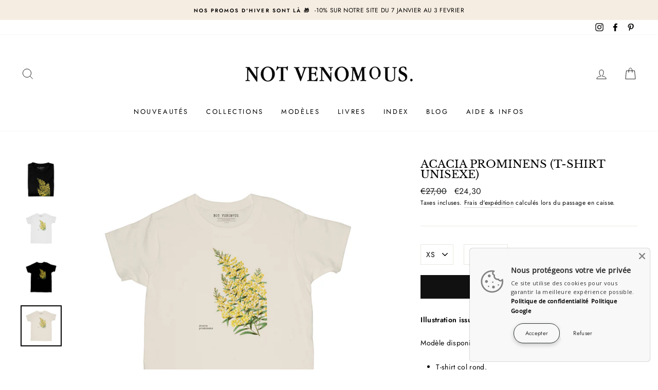

--- FILE ---
content_type: text/html; charset=utf-8
request_url: https://notvenomous.com/collections/curtiss-botanical-magazine-1787/products/acacia-prominens-t-shirt-unisexe?variant=40220596895786
body_size: 43239
content:
<!doctype html>
<html class="no-js" lang="fr">
<head>
 
  <meta charset="utf-8">
  <meta http-equiv="X-UA-Compatible" content="IE=edge,chrome=1">
  <meta name="viewport" content="width=device-width,initial-scale=1">
  <meta name="theme-color" content="#111111">
  <link rel="canonical" href="https://notvenomous.com/products/acacia-prominens-t-shirt-unisexe"><link rel="shortcut icon" href="//notvenomous.com/cdn/shop/files/grenouille-arboricole-pour-blanc-tshirt_32x32.png?v=1614416471" type="image/png" />
  <title>Acacia Prominens (T-Shirt unisexe)
&ndash; Not Venomous
</title><meta name="description" content="Illustration issue du Curtis&#39;s Botanical Magazine. Modèle disponible en blanc, en naturel et en noir. T-shirt col rond. Manches courtes. Coupe droite, large fit. 100% coton biologique."><meta property="og:site_name" content="Not Venomous">
  <meta property="og:url" content="https://notvenomous.com/products/acacia-prominens-t-shirt-unisexe">
  <meta property="og:title" content="Acacia Prominens (T-Shirt unisexe)">
  <meta property="og:type" content="product">
  <meta property="og:description" content="Illustration issue du Curtis&#39;s Botanical Magazine. Modèle disponible en blanc, en naturel et en noir. T-shirt col rond. Manches courtes. Coupe droite, large fit. 100% coton biologique."><meta property="og:image" content="http://notvenomous.com/cdn/shop/products/acacia-prominens-tshirt_1200x1200.jpg?v=1644350969"><meta property="og:image" content="http://notvenomous.com/cdn/shop/products/acacia-prominens-tshirt-blanc_1200x1200.jpg?v=1644350969"><meta property="og:image" content="http://notvenomous.com/cdn/shop/products/acacia-prominens-tshirt-noir_1200x1200.jpg?v=1644350969">
  <meta property="og:image:secure_url" content="https://notvenomous.com/cdn/shop/products/acacia-prominens-tshirt_1200x1200.jpg?v=1644350969"><meta property="og:image:secure_url" content="https://notvenomous.com/cdn/shop/products/acacia-prominens-tshirt-blanc_1200x1200.jpg?v=1644350969"><meta property="og:image:secure_url" content="https://notvenomous.com/cdn/shop/products/acacia-prominens-tshirt-noir_1200x1200.jpg?v=1644350969">
  <meta name="twitter:site" content="@">
  <meta name="twitter:card" content="summary_large_image">
  <meta name="twitter:title" content="Acacia Prominens (T-Shirt unisexe)">
  <meta name="twitter:description" content="Illustration issue du Curtis&#39;s Botanical Magazine. Modèle disponible en blanc, en naturel et en noir. T-shirt col rond. Manches courtes. Coupe droite, large fit. 100% coton biologique.">


  <style data-shopify>
  @font-face {
  font-family: "Libre Baskerville";
  font-weight: 400;
  font-style: normal;
  src: url("//notvenomous.com/cdn/fonts/libre_baskerville/librebaskerville_n4.2ec9ee517e3ce28d5f1e6c6e75efd8a97e59c189.woff2") format("woff2"),
       url("//notvenomous.com/cdn/fonts/libre_baskerville/librebaskerville_n4.323789551b85098885c8eccedfb1bd8f25f56007.woff") format("woff");
}

  @font-face {
  font-family: Jost;
  font-weight: 400;
  font-style: normal;
  src: url("//notvenomous.com/cdn/fonts/jost/jost_n4.d47a1b6347ce4a4c9f437608011273009d91f2b7.woff2") format("woff2"),
       url("//notvenomous.com/cdn/fonts/jost/jost_n4.791c46290e672b3f85c3d1c651ef2efa3819eadd.woff") format("woff");
}


  @font-face {
  font-family: Jost;
  font-weight: 600;
  font-style: normal;
  src: url("//notvenomous.com/cdn/fonts/jost/jost_n6.ec1178db7a7515114a2d84e3dd680832b7af8b99.woff2") format("woff2"),
       url("//notvenomous.com/cdn/fonts/jost/jost_n6.b1178bb6bdd3979fef38e103a3816f6980aeaff9.woff") format("woff");
}

  @font-face {
  font-family: Jost;
  font-weight: 400;
  font-style: italic;
  src: url("//notvenomous.com/cdn/fonts/jost/jost_i4.b690098389649750ada222b9763d55796c5283a5.woff2") format("woff2"),
       url("//notvenomous.com/cdn/fonts/jost/jost_i4.fd766415a47e50b9e391ae7ec04e2ae25e7e28b0.woff") format("woff");
}

  @font-face {
  font-family: Jost;
  font-weight: 600;
  font-style: italic;
  src: url("//notvenomous.com/cdn/fonts/jost/jost_i6.9af7e5f39e3a108c08f24047a4276332d9d7b85e.woff2") format("woff2"),
       url("//notvenomous.com/cdn/fonts/jost/jost_i6.2bf310262638f998ed206777ce0b9a3b98b6fe92.woff") format("woff");
}

</style>

  <link href="//notvenomous.com/cdn/shop/t/4/assets/theme.scss.css?v=134737101019651870031767694497" rel="stylesheet" type="text/css" media="all" />

  <style data-shopify>
    .collection-item__title {
      font-size: 12.0px;
    }

    @media screen and (min-width: 769px) {
      .collection-item__title {
        font-size: 15px;
      }
    }
  </style>

  <script>
    document.documentElement.className = document.documentElement.className.replace('no-js', 'js');

    window.theme = window.theme || {};
    theme.routes = {
      cart: "/cart",
      cartAdd: "/cart/add",
      cartChange: "/cart/change"
    };
    theme.strings = {
      addToCart: "Ajouter au panier",
      soldOut: "ACTUELLEMENT ÉPUISÉ",
      unavailable: "Indisponible",
      stockLabel: "[count] exemplaires",
      willNotShipUntil: "Sera expédié après [date]",
      willBeInStockAfter: "Sera en stock à compter de [date]",
      waitingForStock: "Bientôt de retour",
      savePrice: " Réduction [saved_amount]",
      cartEmpty: "Votre panier est vide.",
      cartTermsConfirmation: "Vous devez accepter les termes et conditions de vente pour vérifier"
    };
    theme.settings = {
      dynamicVariantsEnable: true,
      dynamicVariantType: "dropdown",
      cartType: "drawer",
      moneyFormat: "€{{amount_with_comma_separator}}",
      saveType: "dollar",
      recentlyViewedEnabled: false,
      predictiveSearch: true,
      predictiveSearchType: "product,article,page",
      inventoryThreshold: 10,
      quickView: false,
      themeName: 'Impulse',
      themeVersion: "3.1.0"
    };
  </script>

  <script>window.performance && window.performance.mark && window.performance.mark('shopify.content_for_header.start');</script><meta name="google-site-verification" content="noBtSqi28M_kihkMTaeFu-27QESsd9GQJRaBBH2lx-0">
<meta id="shopify-digital-wallet" name="shopify-digital-wallet" content="/6301810741/digital_wallets/dialog">
<meta name="shopify-checkout-api-token" content="f498afd12df054b76541899288b32b33">
<meta id="in-context-paypal-metadata" data-shop-id="6301810741" data-venmo-supported="false" data-environment="production" data-locale="fr_FR" data-paypal-v4="true" data-currency="EUR">
<link rel="alternate" type="application/json+oembed" href="https://notvenomous.com/products/acacia-prominens-t-shirt-unisexe.oembed">
<script async="async" src="/checkouts/internal/preloads.js?locale=fr-FR"></script>
<script id="shopify-features" type="application/json">{"accessToken":"f498afd12df054b76541899288b32b33","betas":["rich-media-storefront-analytics"],"domain":"notvenomous.com","predictiveSearch":true,"shopId":6301810741,"locale":"fr"}</script>
<script>var Shopify = Shopify || {};
Shopify.shop = "not-venomous.myshopify.com";
Shopify.locale = "fr";
Shopify.currency = {"active":"EUR","rate":"1.0"};
Shopify.country = "FR";
Shopify.theme = {"name":"Impulse","id":81086480426,"schema_name":"Impulse","schema_version":"3.1.0","theme_store_id":857,"role":"main"};
Shopify.theme.handle = "null";
Shopify.theme.style = {"id":null,"handle":null};
Shopify.cdnHost = "notvenomous.com/cdn";
Shopify.routes = Shopify.routes || {};
Shopify.routes.root = "/";</script>
<script type="module">!function(o){(o.Shopify=o.Shopify||{}).modules=!0}(window);</script>
<script>!function(o){function n(){var o=[];function n(){o.push(Array.prototype.slice.apply(arguments))}return n.q=o,n}var t=o.Shopify=o.Shopify||{};t.loadFeatures=n(),t.autoloadFeatures=n()}(window);</script>
<script id="shop-js-analytics" type="application/json">{"pageType":"product"}</script>
<script defer="defer" async type="module" src="//notvenomous.com/cdn/shopifycloud/shop-js/modules/v2/client.init-shop-cart-sync_DyYWCJny.fr.esm.js"></script>
<script defer="defer" async type="module" src="//notvenomous.com/cdn/shopifycloud/shop-js/modules/v2/chunk.common_BDBm0ZZC.esm.js"></script>
<script type="module">
  await import("//notvenomous.com/cdn/shopifycloud/shop-js/modules/v2/client.init-shop-cart-sync_DyYWCJny.fr.esm.js");
await import("//notvenomous.com/cdn/shopifycloud/shop-js/modules/v2/chunk.common_BDBm0ZZC.esm.js");

  window.Shopify.SignInWithShop?.initShopCartSync?.({"fedCMEnabled":true,"windoidEnabled":true});

</script>
<script>(function() {
  var isLoaded = false;
  function asyncLoad() {
    if (isLoaded) return;
    isLoaded = true;
    var urls = ["https:\/\/s3-us-west-2.amazonaws.com\/smart-social-login\/smart-social-login.js?shop=not-venomous.myshopify.com","https:\/\/d1564fddzjmdj5.cloudfront.net\/initializercolissimo.js?app_name=happycolissimo\u0026cloud=d1564fddzjmdj5.cloudfront.net\u0026shop=not-venomous.myshopify.com","https:\/\/storage.nfcube.com\/instafeed-c491af5b27b1fdc59548d7a0ba8e3b7c.js?shop=not-venomous.myshopify.com"];
    for (var i = 0; i < urls.length; i++) {
      var s = document.createElement('script');
      s.type = 'text/javascript';
      s.async = true;
      s.src = urls[i];
      var x = document.getElementsByTagName('script')[0];
      x.parentNode.insertBefore(s, x);
    }
  };
  if(window.attachEvent) {
    window.attachEvent('onload', asyncLoad);
  } else {
    window.addEventListener('load', asyncLoad, false);
  }
})();</script>
<script id="__st">var __st={"a":6301810741,"offset":3600,"reqid":"331e1df8-c45f-49f8-847f-e8e28c98c385-1768912190","pageurl":"notvenomous.com\/collections\/curtiss-botanical-magazine-1787\/products\/acacia-prominens-t-shirt-unisexe?variant=40220596895786","u":"c275e1a0c28a","p":"product","rtyp":"product","rid":6755741237290};</script>
<script>window.ShopifyPaypalV4VisibilityTracking = true;</script>
<script id="captcha-bootstrap">!function(){'use strict';const t='contact',e='account',n='new_comment',o=[[t,t],['blogs',n],['comments',n],[t,'customer']],c=[[e,'customer_login'],[e,'guest_login'],[e,'recover_customer_password'],[e,'create_customer']],r=t=>t.map((([t,e])=>`form[action*='/${t}']:not([data-nocaptcha='true']) input[name='form_type'][value='${e}']`)).join(','),a=t=>()=>t?[...document.querySelectorAll(t)].map((t=>t.form)):[];function s(){const t=[...o],e=r(t);return a(e)}const i='password',u='form_key',d=['recaptcha-v3-token','g-recaptcha-response','h-captcha-response',i],f=()=>{try{return window.sessionStorage}catch{return}},m='__shopify_v',_=t=>t.elements[u];function p(t,e,n=!1){try{const o=window.sessionStorage,c=JSON.parse(o.getItem(e)),{data:r}=function(t){const{data:e,action:n}=t;return t[m]||n?{data:e,action:n}:{data:t,action:n}}(c);for(const[e,n]of Object.entries(r))t.elements[e]&&(t.elements[e].value=n);n&&o.removeItem(e)}catch(o){console.error('form repopulation failed',{error:o})}}const l='form_type',E='cptcha';function T(t){t.dataset[E]=!0}const w=window,h=w.document,L='Shopify',v='ce_forms',y='captcha';let A=!1;((t,e)=>{const n=(g='f06e6c50-85a8-45c8-87d0-21a2b65856fe',I='https://cdn.shopify.com/shopifycloud/storefront-forms-hcaptcha/ce_storefront_forms_captcha_hcaptcha.v1.5.2.iife.js',D={infoText:'Protégé par hCaptcha',privacyText:'Confidentialité',termsText:'Conditions'},(t,e,n)=>{const o=w[L][v],c=o.bindForm;if(c)return c(t,g,e,D).then(n);var r;o.q.push([[t,g,e,D],n]),r=I,A||(h.body.append(Object.assign(h.createElement('script'),{id:'captcha-provider',async:!0,src:r})),A=!0)});var g,I,D;w[L]=w[L]||{},w[L][v]=w[L][v]||{},w[L][v].q=[],w[L][y]=w[L][y]||{},w[L][y].protect=function(t,e){n(t,void 0,e),T(t)},Object.freeze(w[L][y]),function(t,e,n,w,h,L){const[v,y,A,g]=function(t,e,n){const i=e?o:[],u=t?c:[],d=[...i,...u],f=r(d),m=r(i),_=r(d.filter((([t,e])=>n.includes(e))));return[a(f),a(m),a(_),s()]}(w,h,L),I=t=>{const e=t.target;return e instanceof HTMLFormElement?e:e&&e.form},D=t=>v().includes(t);t.addEventListener('submit',(t=>{const e=I(t);if(!e)return;const n=D(e)&&!e.dataset.hcaptchaBound&&!e.dataset.recaptchaBound,o=_(e),c=g().includes(e)&&(!o||!o.value);(n||c)&&t.preventDefault(),c&&!n&&(function(t){try{if(!f())return;!function(t){const e=f();if(!e)return;const n=_(t);if(!n)return;const o=n.value;o&&e.removeItem(o)}(t);const e=Array.from(Array(32),(()=>Math.random().toString(36)[2])).join('');!function(t,e){_(t)||t.append(Object.assign(document.createElement('input'),{type:'hidden',name:u})),t.elements[u].value=e}(t,e),function(t,e){const n=f();if(!n)return;const o=[...t.querySelectorAll(`input[type='${i}']`)].map((({name:t})=>t)),c=[...d,...o],r={};for(const[a,s]of new FormData(t).entries())c.includes(a)||(r[a]=s);n.setItem(e,JSON.stringify({[m]:1,action:t.action,data:r}))}(t,e)}catch(e){console.error('failed to persist form',e)}}(e),e.submit())}));const S=(t,e)=>{t&&!t.dataset[E]&&(n(t,e.some((e=>e===t))),T(t))};for(const o of['focusin','change'])t.addEventListener(o,(t=>{const e=I(t);D(e)&&S(e,y())}));const B=e.get('form_key'),M=e.get(l),P=B&&M;t.addEventListener('DOMContentLoaded',(()=>{const t=y();if(P)for(const e of t)e.elements[l].value===M&&p(e,B);[...new Set([...A(),...v().filter((t=>'true'===t.dataset.shopifyCaptcha))])].forEach((e=>S(e,t)))}))}(h,new URLSearchParams(w.location.search),n,t,e,['guest_login'])})(!0,!0)}();</script>
<script integrity="sha256-4kQ18oKyAcykRKYeNunJcIwy7WH5gtpwJnB7kiuLZ1E=" data-source-attribution="shopify.loadfeatures" defer="defer" src="//notvenomous.com/cdn/shopifycloud/storefront/assets/storefront/load_feature-a0a9edcb.js" crossorigin="anonymous"></script>
<script data-source-attribution="shopify.dynamic_checkout.dynamic.init">var Shopify=Shopify||{};Shopify.PaymentButton=Shopify.PaymentButton||{isStorefrontPortableWallets:!0,init:function(){window.Shopify.PaymentButton.init=function(){};var t=document.createElement("script");t.src="https://notvenomous.com/cdn/shopifycloud/portable-wallets/latest/portable-wallets.fr.js",t.type="module",document.head.appendChild(t)}};
</script>
<script data-source-attribution="shopify.dynamic_checkout.buyer_consent">
  function portableWalletsHideBuyerConsent(e){var t=document.getElementById("shopify-buyer-consent"),n=document.getElementById("shopify-subscription-policy-button");t&&n&&(t.classList.add("hidden"),t.setAttribute("aria-hidden","true"),n.removeEventListener("click",e))}function portableWalletsShowBuyerConsent(e){var t=document.getElementById("shopify-buyer-consent"),n=document.getElementById("shopify-subscription-policy-button");t&&n&&(t.classList.remove("hidden"),t.removeAttribute("aria-hidden"),n.addEventListener("click",e))}window.Shopify?.PaymentButton&&(window.Shopify.PaymentButton.hideBuyerConsent=portableWalletsHideBuyerConsent,window.Shopify.PaymentButton.showBuyerConsent=portableWalletsShowBuyerConsent);
</script>
<script data-source-attribution="shopify.dynamic_checkout.cart.bootstrap">document.addEventListener("DOMContentLoaded",(function(){function t(){return document.querySelector("shopify-accelerated-checkout-cart, shopify-accelerated-checkout")}if(t())Shopify.PaymentButton.init();else{new MutationObserver((function(e,n){t()&&(Shopify.PaymentButton.init(),n.disconnect())})).observe(document.body,{childList:!0,subtree:!0})}}));
</script>
<link id="shopify-accelerated-checkout-styles" rel="stylesheet" media="screen" href="https://notvenomous.com/cdn/shopifycloud/portable-wallets/latest/accelerated-checkout-backwards-compat.css" crossorigin="anonymous">
<style id="shopify-accelerated-checkout-cart">
        #shopify-buyer-consent {
  margin-top: 1em;
  display: inline-block;
  width: 100%;
}

#shopify-buyer-consent.hidden {
  display: none;
}

#shopify-subscription-policy-button {
  background: none;
  border: none;
  padding: 0;
  text-decoration: underline;
  font-size: inherit;
  cursor: pointer;
}

#shopify-subscription-policy-button::before {
  box-shadow: none;
}

      </style>

<script>window.performance && window.performance.mark && window.performance.mark('shopify.content_for_header.end');</script>
<script type="text/javascript">window.moneyFormat = "€{{amount_with_comma_separator}}";
    window.globoAlsoBoughtMoneyFormat = "€{{amount_with_comma_separator}}";
    window.shopCurrency = "EUR";
    window.curCurrency = "EUR";
    window.assetsUrl = '//notvenomous.com/cdn/shop/t/4/assets/';
    window.globoAlsoBoughtRootUrl = '';
  </script>
  <link href="//notvenomous.com/cdn/shop/t/4/assets/globo.alsobought.css?v=104135024765758062671606752075" rel="stylesheet" type="text/css" media="all" />  <script src="//notvenomous.com/cdn/shop/t/4/assets/globo.alsobought.js?v=81593474027395265421606752078" data-instant-track type="text/javascript"></script>
  <script data-instant-track>
    var globoAlsoBought = new globoAlsoBought({
      apiUrl: "https://related-products.globosoftware.net/api",
      shop: "not-venomous.myshopify.com",
      domain: "notvenomous.com",
      view_name: 'globo.related',
      cart_properties_name: 'utm_source',
      cart_properties_value: 'globoRelatedProducts',
      manualRecommendations: {},
      discount: false,
      redirect: true,
      exclude_tags: [],
      carousel_items: 6,
      carousel_autoplay: false,
      productBoughtTogether: {
        enable: false,
        limit: 10,
        random: false,
        template: 2,
        thisItem: true,
        conditions: ["bought_together","manual","vendor","type","collection","tags","global"]
      },
      productRelated: {
        enable: true,
        limit: 10,
        random: false,
        template: 1,
        thisItem: false,
        conditions: ["tags"]
      },
      cart: {
        enable: true,
        limit: 10,
        random: false,
        template: 3,
        conditions: ["manual","bought_together","tags","global"],
        products: []
      },product: {
          id: 6755741237290,
          title: "Acacia Prominens (T-Shirt unisexe)",
          handle: "acacia-prominens-t-shirt-unisexe",
          price: 2430,
          compare_at_price: 2700,
          images: ["//notvenomous.com/cdn/shop/products/acacia-prominens-tshirt.jpg?v=1644350969"],
          variants: [{"id":39885360627754,"title":"XS \/ Noir","option1":"XS","option2":"Noir","option3":null,"sku":"","requires_shipping":true,"taxable":true,"featured_image":{"id":29044689403946,"product_id":6755741237290,"position":3,"created_at":"2022-02-08T21:09:28+01:00","updated_at":"2022-02-08T21:09:29+01:00","alt":null,"width":2000,"height":2000,"src":"\/\/notvenomous.com\/cdn\/shop\/products\/acacia-prominens-tshirt-noir.jpg?v=1644350969","variant_ids":[39885360627754,39885360693290,39885360758826,39885360824362,39885360889898,39885360955434,39885361020970]},"available":true,"name":"Acacia Prominens (T-Shirt unisexe) - XS \/ Noir","public_title":"XS \/ Noir","options":["XS","Noir"],"price":2430,"weight":200,"compare_at_price":2700,"inventory_management":"shopify","barcode":null,"featured_media":{"alt":null,"id":21455328608298,"position":3,"preview_image":{"aspect_ratio":1.0,"height":2000,"width":2000,"src":"\/\/notvenomous.com\/cdn\/shop\/products\/acacia-prominens-tshirt-noir.jpg?v=1644350969"}},"requires_selling_plan":false,"selling_plan_allocations":[]},{"id":39885360660522,"title":"XS \/ Blanc","option1":"XS","option2":"Blanc","option3":null,"sku":"","requires_shipping":true,"taxable":true,"featured_image":{"id":29044689436714,"product_id":6755741237290,"position":2,"created_at":"2022-02-08T21:09:28+01:00","updated_at":"2022-02-08T21:09:29+01:00","alt":null,"width":2000,"height":2000,"src":"\/\/notvenomous.com\/cdn\/shop\/products\/acacia-prominens-tshirt-blanc.jpg?v=1644350969","variant_ids":[39885360660522,39885360726058,39885360791594,39885360857130,39885360922666,39885360988202,39885361053738]},"available":true,"name":"Acacia Prominens (T-Shirt unisexe) - XS \/ Blanc","public_title":"XS \/ Blanc","options":["XS","Blanc"],"price":2430,"weight":200,"compare_at_price":2700,"inventory_management":"shopify","barcode":null,"featured_media":{"alt":null,"id":21455328575530,"position":2,"preview_image":{"aspect_ratio":1.0,"height":2000,"width":2000,"src":"\/\/notvenomous.com\/cdn\/shop\/products\/acacia-prominens-tshirt-blanc.jpg?v=1644350969"}},"requires_selling_plan":false,"selling_plan_allocations":[]},{"id":40220596895786,"title":"XS \/ Naturel","option1":"XS","option2":"Naturel","option3":null,"sku":"","requires_shipping":true,"taxable":true,"featured_image":{"id":29515739758634,"product_id":6755741237290,"position":4,"created_at":"2022-06-16T22:22:15+02:00","updated_at":"2022-06-16T22:22:16+02:00","alt":null,"width":2000,"height":2000,"src":"\/\/notvenomous.com\/cdn\/shop\/products\/acacia-prominens-tshirt-naturel.jpg?v=1655410936","variant_ids":[40220596895786,40220596928554,40220596961322,40220596994090,40220597026858,40220597059626,40220597092394]},"available":true,"name":"Acacia Prominens (T-Shirt unisexe) - XS \/ Naturel","public_title":"XS \/ Naturel","options":["XS","Naturel"],"price":2430,"weight":200,"compare_at_price":2700,"inventory_management":"shopify","barcode":"","featured_media":{"alt":null,"id":21937226907690,"position":4,"preview_image":{"aspect_ratio":1.0,"height":2000,"width":2000,"src":"\/\/notvenomous.com\/cdn\/shop\/products\/acacia-prominens-tshirt-naturel.jpg?v=1655410936"}},"requires_selling_plan":false,"selling_plan_allocations":[]},{"id":39885360693290,"title":"S \/ Noir","option1":"S","option2":"Noir","option3":null,"sku":"","requires_shipping":true,"taxable":true,"featured_image":{"id":29044689403946,"product_id":6755741237290,"position":3,"created_at":"2022-02-08T21:09:28+01:00","updated_at":"2022-02-08T21:09:29+01:00","alt":null,"width":2000,"height":2000,"src":"\/\/notvenomous.com\/cdn\/shop\/products\/acacia-prominens-tshirt-noir.jpg?v=1644350969","variant_ids":[39885360627754,39885360693290,39885360758826,39885360824362,39885360889898,39885360955434,39885361020970]},"available":true,"name":"Acacia Prominens (T-Shirt unisexe) - S \/ Noir","public_title":"S \/ Noir","options":["S","Noir"],"price":2430,"weight":200,"compare_at_price":2700,"inventory_management":"shopify","barcode":null,"featured_media":{"alt":null,"id":21455328608298,"position":3,"preview_image":{"aspect_ratio":1.0,"height":2000,"width":2000,"src":"\/\/notvenomous.com\/cdn\/shop\/products\/acacia-prominens-tshirt-noir.jpg?v=1644350969"}},"requires_selling_plan":false,"selling_plan_allocations":[]},{"id":39885360726058,"title":"S \/ Blanc","option1":"S","option2":"Blanc","option3":null,"sku":"","requires_shipping":true,"taxable":true,"featured_image":{"id":29044689436714,"product_id":6755741237290,"position":2,"created_at":"2022-02-08T21:09:28+01:00","updated_at":"2022-02-08T21:09:29+01:00","alt":null,"width":2000,"height":2000,"src":"\/\/notvenomous.com\/cdn\/shop\/products\/acacia-prominens-tshirt-blanc.jpg?v=1644350969","variant_ids":[39885360660522,39885360726058,39885360791594,39885360857130,39885360922666,39885360988202,39885361053738]},"available":true,"name":"Acacia Prominens (T-Shirt unisexe) - S \/ Blanc","public_title":"S \/ Blanc","options":["S","Blanc"],"price":2430,"weight":200,"compare_at_price":2700,"inventory_management":"shopify","barcode":null,"featured_media":{"alt":null,"id":21455328575530,"position":2,"preview_image":{"aspect_ratio":1.0,"height":2000,"width":2000,"src":"\/\/notvenomous.com\/cdn\/shop\/products\/acacia-prominens-tshirt-blanc.jpg?v=1644350969"}},"requires_selling_plan":false,"selling_plan_allocations":[]},{"id":40220596928554,"title":"S \/ Naturel","option1":"S","option2":"Naturel","option3":null,"sku":"","requires_shipping":true,"taxable":true,"featured_image":{"id":29515739758634,"product_id":6755741237290,"position":4,"created_at":"2022-06-16T22:22:15+02:00","updated_at":"2022-06-16T22:22:16+02:00","alt":null,"width":2000,"height":2000,"src":"\/\/notvenomous.com\/cdn\/shop\/products\/acacia-prominens-tshirt-naturel.jpg?v=1655410936","variant_ids":[40220596895786,40220596928554,40220596961322,40220596994090,40220597026858,40220597059626,40220597092394]},"available":true,"name":"Acacia Prominens (T-Shirt unisexe) - S \/ Naturel","public_title":"S \/ Naturel","options":["S","Naturel"],"price":2430,"weight":200,"compare_at_price":2700,"inventory_management":"shopify","barcode":"","featured_media":{"alt":null,"id":21937226907690,"position":4,"preview_image":{"aspect_ratio":1.0,"height":2000,"width":2000,"src":"\/\/notvenomous.com\/cdn\/shop\/products\/acacia-prominens-tshirt-naturel.jpg?v=1655410936"}},"requires_selling_plan":false,"selling_plan_allocations":[]},{"id":39885360758826,"title":"M \/ Noir","option1":"M","option2":"Noir","option3":null,"sku":"","requires_shipping":true,"taxable":true,"featured_image":{"id":29044689403946,"product_id":6755741237290,"position":3,"created_at":"2022-02-08T21:09:28+01:00","updated_at":"2022-02-08T21:09:29+01:00","alt":null,"width":2000,"height":2000,"src":"\/\/notvenomous.com\/cdn\/shop\/products\/acacia-prominens-tshirt-noir.jpg?v=1644350969","variant_ids":[39885360627754,39885360693290,39885360758826,39885360824362,39885360889898,39885360955434,39885361020970]},"available":true,"name":"Acacia Prominens (T-Shirt unisexe) - M \/ Noir","public_title":"M \/ Noir","options":["M","Noir"],"price":2430,"weight":200,"compare_at_price":2700,"inventory_management":"shopify","barcode":null,"featured_media":{"alt":null,"id":21455328608298,"position":3,"preview_image":{"aspect_ratio":1.0,"height":2000,"width":2000,"src":"\/\/notvenomous.com\/cdn\/shop\/products\/acacia-prominens-tshirt-noir.jpg?v=1644350969"}},"requires_selling_plan":false,"selling_plan_allocations":[]},{"id":39885360791594,"title":"M \/ Blanc","option1":"M","option2":"Blanc","option3":null,"sku":"","requires_shipping":true,"taxable":true,"featured_image":{"id":29044689436714,"product_id":6755741237290,"position":2,"created_at":"2022-02-08T21:09:28+01:00","updated_at":"2022-02-08T21:09:29+01:00","alt":null,"width":2000,"height":2000,"src":"\/\/notvenomous.com\/cdn\/shop\/products\/acacia-prominens-tshirt-blanc.jpg?v=1644350969","variant_ids":[39885360660522,39885360726058,39885360791594,39885360857130,39885360922666,39885360988202,39885361053738]},"available":true,"name":"Acacia Prominens (T-Shirt unisexe) - M \/ Blanc","public_title":"M \/ Blanc","options":["M","Blanc"],"price":2430,"weight":200,"compare_at_price":2700,"inventory_management":"shopify","barcode":null,"featured_media":{"alt":null,"id":21455328575530,"position":2,"preview_image":{"aspect_ratio":1.0,"height":2000,"width":2000,"src":"\/\/notvenomous.com\/cdn\/shop\/products\/acacia-prominens-tshirt-blanc.jpg?v=1644350969"}},"requires_selling_plan":false,"selling_plan_allocations":[]},{"id":40220596961322,"title":"M \/ Naturel","option1":"M","option2":"Naturel","option3":null,"sku":"","requires_shipping":true,"taxable":true,"featured_image":{"id":29515739758634,"product_id":6755741237290,"position":4,"created_at":"2022-06-16T22:22:15+02:00","updated_at":"2022-06-16T22:22:16+02:00","alt":null,"width":2000,"height":2000,"src":"\/\/notvenomous.com\/cdn\/shop\/products\/acacia-prominens-tshirt-naturel.jpg?v=1655410936","variant_ids":[40220596895786,40220596928554,40220596961322,40220596994090,40220597026858,40220597059626,40220597092394]},"available":true,"name":"Acacia Prominens (T-Shirt unisexe) - M \/ Naturel","public_title":"M \/ Naturel","options":["M","Naturel"],"price":2430,"weight":200,"compare_at_price":2700,"inventory_management":"shopify","barcode":"","featured_media":{"alt":null,"id":21937226907690,"position":4,"preview_image":{"aspect_ratio":1.0,"height":2000,"width":2000,"src":"\/\/notvenomous.com\/cdn\/shop\/products\/acacia-prominens-tshirt-naturel.jpg?v=1655410936"}},"requires_selling_plan":false,"selling_plan_allocations":[]},{"id":39885360824362,"title":"L \/ Noir","option1":"L","option2":"Noir","option3":null,"sku":"","requires_shipping":true,"taxable":true,"featured_image":{"id":29044689403946,"product_id":6755741237290,"position":3,"created_at":"2022-02-08T21:09:28+01:00","updated_at":"2022-02-08T21:09:29+01:00","alt":null,"width":2000,"height":2000,"src":"\/\/notvenomous.com\/cdn\/shop\/products\/acacia-prominens-tshirt-noir.jpg?v=1644350969","variant_ids":[39885360627754,39885360693290,39885360758826,39885360824362,39885360889898,39885360955434,39885361020970]},"available":true,"name":"Acacia Prominens (T-Shirt unisexe) - L \/ Noir","public_title":"L \/ Noir","options":["L","Noir"],"price":2430,"weight":200,"compare_at_price":2700,"inventory_management":"shopify","barcode":null,"featured_media":{"alt":null,"id":21455328608298,"position":3,"preview_image":{"aspect_ratio":1.0,"height":2000,"width":2000,"src":"\/\/notvenomous.com\/cdn\/shop\/products\/acacia-prominens-tshirt-noir.jpg?v=1644350969"}},"requires_selling_plan":false,"selling_plan_allocations":[]},{"id":39885360857130,"title":"L \/ Blanc","option1":"L","option2":"Blanc","option3":null,"sku":"","requires_shipping":true,"taxable":true,"featured_image":{"id":29044689436714,"product_id":6755741237290,"position":2,"created_at":"2022-02-08T21:09:28+01:00","updated_at":"2022-02-08T21:09:29+01:00","alt":null,"width":2000,"height":2000,"src":"\/\/notvenomous.com\/cdn\/shop\/products\/acacia-prominens-tshirt-blanc.jpg?v=1644350969","variant_ids":[39885360660522,39885360726058,39885360791594,39885360857130,39885360922666,39885360988202,39885361053738]},"available":true,"name":"Acacia Prominens (T-Shirt unisexe) - L \/ Blanc","public_title":"L \/ Blanc","options":["L","Blanc"],"price":2430,"weight":200,"compare_at_price":2700,"inventory_management":"shopify","barcode":null,"featured_media":{"alt":null,"id":21455328575530,"position":2,"preview_image":{"aspect_ratio":1.0,"height":2000,"width":2000,"src":"\/\/notvenomous.com\/cdn\/shop\/products\/acacia-prominens-tshirt-blanc.jpg?v=1644350969"}},"requires_selling_plan":false,"selling_plan_allocations":[]},{"id":40220596994090,"title":"L \/ Naturel","option1":"L","option2":"Naturel","option3":null,"sku":"","requires_shipping":true,"taxable":true,"featured_image":{"id":29515739758634,"product_id":6755741237290,"position":4,"created_at":"2022-06-16T22:22:15+02:00","updated_at":"2022-06-16T22:22:16+02:00","alt":null,"width":2000,"height":2000,"src":"\/\/notvenomous.com\/cdn\/shop\/products\/acacia-prominens-tshirt-naturel.jpg?v=1655410936","variant_ids":[40220596895786,40220596928554,40220596961322,40220596994090,40220597026858,40220597059626,40220597092394]},"available":true,"name":"Acacia Prominens (T-Shirt unisexe) - L \/ Naturel","public_title":"L \/ Naturel","options":["L","Naturel"],"price":2430,"weight":200,"compare_at_price":2700,"inventory_management":"shopify","barcode":"","featured_media":{"alt":null,"id":21937226907690,"position":4,"preview_image":{"aspect_ratio":1.0,"height":2000,"width":2000,"src":"\/\/notvenomous.com\/cdn\/shop\/products\/acacia-prominens-tshirt-naturel.jpg?v=1655410936"}},"requires_selling_plan":false,"selling_plan_allocations":[]},{"id":39885360889898,"title":"XL \/ Noir","option1":"XL","option2":"Noir","option3":null,"sku":"","requires_shipping":true,"taxable":true,"featured_image":{"id":29044689403946,"product_id":6755741237290,"position":3,"created_at":"2022-02-08T21:09:28+01:00","updated_at":"2022-02-08T21:09:29+01:00","alt":null,"width":2000,"height":2000,"src":"\/\/notvenomous.com\/cdn\/shop\/products\/acacia-prominens-tshirt-noir.jpg?v=1644350969","variant_ids":[39885360627754,39885360693290,39885360758826,39885360824362,39885360889898,39885360955434,39885361020970]},"available":true,"name":"Acacia Prominens (T-Shirt unisexe) - XL \/ Noir","public_title":"XL \/ Noir","options":["XL","Noir"],"price":2430,"weight":200,"compare_at_price":2700,"inventory_management":"shopify","barcode":null,"featured_media":{"alt":null,"id":21455328608298,"position":3,"preview_image":{"aspect_ratio":1.0,"height":2000,"width":2000,"src":"\/\/notvenomous.com\/cdn\/shop\/products\/acacia-prominens-tshirt-noir.jpg?v=1644350969"}},"requires_selling_plan":false,"selling_plan_allocations":[]},{"id":39885360922666,"title":"XL \/ Blanc","option1":"XL","option2":"Blanc","option3":null,"sku":"","requires_shipping":true,"taxable":true,"featured_image":{"id":29044689436714,"product_id":6755741237290,"position":2,"created_at":"2022-02-08T21:09:28+01:00","updated_at":"2022-02-08T21:09:29+01:00","alt":null,"width":2000,"height":2000,"src":"\/\/notvenomous.com\/cdn\/shop\/products\/acacia-prominens-tshirt-blanc.jpg?v=1644350969","variant_ids":[39885360660522,39885360726058,39885360791594,39885360857130,39885360922666,39885360988202,39885361053738]},"available":true,"name":"Acacia Prominens (T-Shirt unisexe) - XL \/ Blanc","public_title":"XL \/ Blanc","options":["XL","Blanc"],"price":2430,"weight":200,"compare_at_price":2700,"inventory_management":"shopify","barcode":null,"featured_media":{"alt":null,"id":21455328575530,"position":2,"preview_image":{"aspect_ratio":1.0,"height":2000,"width":2000,"src":"\/\/notvenomous.com\/cdn\/shop\/products\/acacia-prominens-tshirt-blanc.jpg?v=1644350969"}},"requires_selling_plan":false,"selling_plan_allocations":[]},{"id":40220597026858,"title":"XL \/ Naturel","option1":"XL","option2":"Naturel","option3":null,"sku":"","requires_shipping":true,"taxable":true,"featured_image":{"id":29515739758634,"product_id":6755741237290,"position":4,"created_at":"2022-06-16T22:22:15+02:00","updated_at":"2022-06-16T22:22:16+02:00","alt":null,"width":2000,"height":2000,"src":"\/\/notvenomous.com\/cdn\/shop\/products\/acacia-prominens-tshirt-naturel.jpg?v=1655410936","variant_ids":[40220596895786,40220596928554,40220596961322,40220596994090,40220597026858,40220597059626,40220597092394]},"available":true,"name":"Acacia Prominens (T-Shirt unisexe) - XL \/ Naturel","public_title":"XL \/ Naturel","options":["XL","Naturel"],"price":2430,"weight":200,"compare_at_price":2700,"inventory_management":"shopify","barcode":"","featured_media":{"alt":null,"id":21937226907690,"position":4,"preview_image":{"aspect_ratio":1.0,"height":2000,"width":2000,"src":"\/\/notvenomous.com\/cdn\/shop\/products\/acacia-prominens-tshirt-naturel.jpg?v=1655410936"}},"requires_selling_plan":false,"selling_plan_allocations":[]},{"id":39885360955434,"title":"2XL \/ Noir","option1":"2XL","option2":"Noir","option3":null,"sku":"","requires_shipping":true,"taxable":true,"featured_image":{"id":29044689403946,"product_id":6755741237290,"position":3,"created_at":"2022-02-08T21:09:28+01:00","updated_at":"2022-02-08T21:09:29+01:00","alt":null,"width":2000,"height":2000,"src":"\/\/notvenomous.com\/cdn\/shop\/products\/acacia-prominens-tshirt-noir.jpg?v=1644350969","variant_ids":[39885360627754,39885360693290,39885360758826,39885360824362,39885360889898,39885360955434,39885361020970]},"available":true,"name":"Acacia Prominens (T-Shirt unisexe) - 2XL \/ Noir","public_title":"2XL \/ Noir","options":["2XL","Noir"],"price":2430,"weight":200,"compare_at_price":2700,"inventory_management":"shopify","barcode":null,"featured_media":{"alt":null,"id":21455328608298,"position":3,"preview_image":{"aspect_ratio":1.0,"height":2000,"width":2000,"src":"\/\/notvenomous.com\/cdn\/shop\/products\/acacia-prominens-tshirt-noir.jpg?v=1644350969"}},"requires_selling_plan":false,"selling_plan_allocations":[]},{"id":39885360988202,"title":"2XL \/ Blanc","option1":"2XL","option2":"Blanc","option3":null,"sku":"","requires_shipping":true,"taxable":true,"featured_image":{"id":29044689436714,"product_id":6755741237290,"position":2,"created_at":"2022-02-08T21:09:28+01:00","updated_at":"2022-02-08T21:09:29+01:00","alt":null,"width":2000,"height":2000,"src":"\/\/notvenomous.com\/cdn\/shop\/products\/acacia-prominens-tshirt-blanc.jpg?v=1644350969","variant_ids":[39885360660522,39885360726058,39885360791594,39885360857130,39885360922666,39885360988202,39885361053738]},"available":true,"name":"Acacia Prominens (T-Shirt unisexe) - 2XL \/ Blanc","public_title":"2XL \/ Blanc","options":["2XL","Blanc"],"price":2430,"weight":200,"compare_at_price":2700,"inventory_management":"shopify","barcode":null,"featured_media":{"alt":null,"id":21455328575530,"position":2,"preview_image":{"aspect_ratio":1.0,"height":2000,"width":2000,"src":"\/\/notvenomous.com\/cdn\/shop\/products\/acacia-prominens-tshirt-blanc.jpg?v=1644350969"}},"requires_selling_plan":false,"selling_plan_allocations":[]},{"id":40220597059626,"title":"2XL \/ Naturel","option1":"2XL","option2":"Naturel","option3":null,"sku":"","requires_shipping":true,"taxable":true,"featured_image":{"id":29515739758634,"product_id":6755741237290,"position":4,"created_at":"2022-06-16T22:22:15+02:00","updated_at":"2022-06-16T22:22:16+02:00","alt":null,"width":2000,"height":2000,"src":"\/\/notvenomous.com\/cdn\/shop\/products\/acacia-prominens-tshirt-naturel.jpg?v=1655410936","variant_ids":[40220596895786,40220596928554,40220596961322,40220596994090,40220597026858,40220597059626,40220597092394]},"available":true,"name":"Acacia Prominens (T-Shirt unisexe) - 2XL \/ Naturel","public_title":"2XL \/ Naturel","options":["2XL","Naturel"],"price":2430,"weight":200,"compare_at_price":2700,"inventory_management":"shopify","barcode":"","featured_media":{"alt":null,"id":21937226907690,"position":4,"preview_image":{"aspect_ratio":1.0,"height":2000,"width":2000,"src":"\/\/notvenomous.com\/cdn\/shop\/products\/acacia-prominens-tshirt-naturel.jpg?v=1655410936"}},"requires_selling_plan":false,"selling_plan_allocations":[]},{"id":39885361020970,"title":"3XL \/ Noir","option1":"3XL","option2":"Noir","option3":null,"sku":"","requires_shipping":true,"taxable":true,"featured_image":{"id":29044689403946,"product_id":6755741237290,"position":3,"created_at":"2022-02-08T21:09:28+01:00","updated_at":"2022-02-08T21:09:29+01:00","alt":null,"width":2000,"height":2000,"src":"\/\/notvenomous.com\/cdn\/shop\/products\/acacia-prominens-tshirt-noir.jpg?v=1644350969","variant_ids":[39885360627754,39885360693290,39885360758826,39885360824362,39885360889898,39885360955434,39885361020970]},"available":true,"name":"Acacia Prominens (T-Shirt unisexe) - 3XL \/ Noir","public_title":"3XL \/ Noir","options":["3XL","Noir"],"price":2430,"weight":200,"compare_at_price":2700,"inventory_management":"shopify","barcode":null,"featured_media":{"alt":null,"id":21455328608298,"position":3,"preview_image":{"aspect_ratio":1.0,"height":2000,"width":2000,"src":"\/\/notvenomous.com\/cdn\/shop\/products\/acacia-prominens-tshirt-noir.jpg?v=1644350969"}},"requires_selling_plan":false,"selling_plan_allocations":[]},{"id":39885361053738,"title":"3XL \/ Blanc","option1":"3XL","option2":"Blanc","option3":null,"sku":"","requires_shipping":true,"taxable":true,"featured_image":{"id":29044689436714,"product_id":6755741237290,"position":2,"created_at":"2022-02-08T21:09:28+01:00","updated_at":"2022-02-08T21:09:29+01:00","alt":null,"width":2000,"height":2000,"src":"\/\/notvenomous.com\/cdn\/shop\/products\/acacia-prominens-tshirt-blanc.jpg?v=1644350969","variant_ids":[39885360660522,39885360726058,39885360791594,39885360857130,39885360922666,39885360988202,39885361053738]},"available":true,"name":"Acacia Prominens (T-Shirt unisexe) - 3XL \/ Blanc","public_title":"3XL \/ Blanc","options":["3XL","Blanc"],"price":2430,"weight":200,"compare_at_price":2700,"inventory_management":"shopify","barcode":null,"featured_media":{"alt":null,"id":21455328575530,"position":2,"preview_image":{"aspect_ratio":1.0,"height":2000,"width":2000,"src":"\/\/notvenomous.com\/cdn\/shop\/products\/acacia-prominens-tshirt-blanc.jpg?v=1644350969"}},"requires_selling_plan":false,"selling_plan_allocations":[]},{"id":40220597092394,"title":"3XL \/ Naturel","option1":"3XL","option2":"Naturel","option3":null,"sku":"","requires_shipping":true,"taxable":true,"featured_image":{"id":29515739758634,"product_id":6755741237290,"position":4,"created_at":"2022-06-16T22:22:15+02:00","updated_at":"2022-06-16T22:22:16+02:00","alt":null,"width":2000,"height":2000,"src":"\/\/notvenomous.com\/cdn\/shop\/products\/acacia-prominens-tshirt-naturel.jpg?v=1655410936","variant_ids":[40220596895786,40220596928554,40220596961322,40220596994090,40220597026858,40220597059626,40220597092394]},"available":true,"name":"Acacia Prominens (T-Shirt unisexe) - 3XL \/ Naturel","public_title":"3XL \/ Naturel","options":["3XL","Naturel"],"price":2430,"weight":200,"compare_at_price":2700,"inventory_management":"shopify","barcode":"","featured_media":{"alt":null,"id":21937226907690,"position":4,"preview_image":{"aspect_ratio":1.0,"height":2000,"width":2000,"src":"\/\/notvenomous.com\/cdn\/shop\/products\/acacia-prominens-tshirt-naturel.jpg?v=1655410936"}},"requires_selling_plan":false,"selling_plan_allocations":[]}],
          available: true,
          vendor: "Not Venomous",
          product_type: "T-Shirts",
          tags: ["Curtis2","mimosa","noel","Specimina","T-Shirts","vegetal"],
          collection:"curtiss-botanical-magazine-1787"},no_image_url: "https://cdn.shopify.com/s/images/admin/no-image-large.gif"
    });
  </script>
  <script src="//notvenomous.com/cdn/shop/t/4/assets/globo.alsobought.data.js?v=105630072655324445081606752074" data-instant-track type="text/javascript"></script>
  

  <script src="//notvenomous.com/cdn/shop/t/4/assets/vendor-scripts-v6.js" defer="defer"></script>

  

  <script src="//notvenomous.com/cdn/shop/t/4/assets/theme.js?v=127375011315331597141606752080" defer="defer"></script><!-- BEGIN app block: shopify://apps/tipo-related-products/blocks/app-embed/75cf2d86-3988-45e7-8f28-ada23c99704f --><script type="text/javascript">
  
    
    
    var Globo = Globo || {};
    window.Globo.RelatedProducts = window.Globo.RelatedProducts || {}; window.moneyFormat = "€{{amount_with_comma_separator}}"; window.shopCurrency = "EUR";
    window.globoRelatedProductsConfig = {
      __webpack_public_path__ : "https://cdn.shopify.com/extensions/019a6293-eea2-75db-9d64-cc7878a1288f/related-test-cli3-121/assets/", apiUrl: "https://related-products.globo.io/api", alternateApiUrl: "https://related-products.globo.io",
      shop: "not-venomous.myshopify.com", domain: "notvenomous.com",themeOs20: true, page: 'product',
      customer:null,
      urls:  { search: "\/search", collection: "\/collections" },
      translation: {"add_to_cart":"Add to cart","added_to_cart":"Added to cart","add_selected_to_cart":"Add selected to cart","added_selected_to_cart":"Added selected to cart","sale":"Sale","total_price":"Total price:","this_item":"This item:","sold_out":"Sold out","add_to_cart_short":"ADD","added_to_cart_short":"ADDED"},
      settings: {"hidewatermark":false,"redirect":true,"new_tab":true,"image_ratio":"400:500","hidden_tags":null,"exclude_tags":null,"hidden_collections":null,"carousel_autoplay":false,"carousel_disable_in_mobile":false,"carousel_items":"5","discount":{"enable":true,"condition":"any","type":"percentage","value":10},"sold_out":false,"carousel_loop":true,"carousel_rtl":false,"visible_tags":null,'copyright': ''},
      boughtTogetherIds: {},
      trendingProducts: [15066163937612,6882939306026,6790397362218,6882939011114,14771596230988,9210107396428,9024342524236,670672617525,8841776398668,9210095698252,14771594658124,9210104906060,9210112377164,15343399272780,14947853435212,9210088489292,8365526221132,692158496821,15471517794636,14771592790348,6755806183466,4396887605290,670623596597,670626086965,14771575685452,8841813885260,3753362194485,6755748347946,3685813551157,9210174570828,14652423799116,6882946252842,14652431958348,9210125812044,670630051893,670628544565,14652388049228,4372510638122,8697081037132,15066171081036,670675370037,14771617005900,8841795273036,8697052725580,8911201403212,8365524713804,14771641975116,6882943270954,14917072191820,6790396248106],
      productBoughtTogether: {"type":"product_bought_together","enable":true,"title":{"text":"Frequently Bought Together","color":"#121212","fontSize":"25","align":"left"},"subtitle":{"text":"","color":"#121212","fontSize":"18"},"limit":"10","maxWidth":"1500","conditions":[{"id":"bought_together","status":1},{"id":"manual","status":1},{"id":"vendor","type":"same","status":1},{"id":"type","type":"same","status":1},{"id":"collection","type":"same","status":1},{"id":"tags","type":"same","status":1},{"id":"global","status":1}],"template":{"id":"2","elements":["price","addToCartBtn","variantSelector","saleLabel"],"productTitle":{"fontSize":"15","color":"#121212"},"productPrice":{"fontSize":"14","color":"#121212"},"productOldPrice":{"fontSize":16,"color":"#121212"},"button":{"fontSize":"14","color":"#FFFFFF","backgroundColor":"#121212"},"saleLabel":{"color":"#FFFFFF","backgroundColor":"#334FB4"},"this_item":true,"selected":true},"random":false,"discount":true},
      productRelated: {"type":"product_related","enable":true,"title":{"text":"Vous pourriez aussi aimer :","color":"#212121","fontSize":"25","align":"center"},"limit":10,"maxWidth":1170,"conditions":[{"id":"manual","name":"Manual","status":0},{"id":"bought_together","name":"Bought together","status":0},{"id":"vendor","name":"Same current product vendor","status":0,"type":"same"},{"id":"type","name":"Same current product type","position":3,"status":0,"type":"same"},{"id":"collection","name":"Same current product collection","status":0,"type":"same"},{"id":"tags","name":"Same current product tags","status":1,"type":"same"},{"id":"global","name":"Products Tagged By \"Recommendation\"","status":0}],"template":{"id":"1","elements":["price","saleLabel"],"productTitle":{"fontSize":"15","color":"#212121"},"productPrice":{"fontSize":"13","color":"#212121"},"productOldPrice":{"fontSize":16,"color":"#919191"},"button":{"fontSize":"14","color":"#ffffff","backgroundColor":"#212121"},"saleLabel":{"color":"#fff","backgroundColor":"#07320b"}},"random":false,"subtitle":{"text":null,"color":"#000000","fontSize":18},"selected":true,"discount":true},
      cart: {"type":"cart","enable":true,"title":{"text":"What else do you need?","color":"#121212","fontSize":"20","align":"left"},"subtitle":{"text":"","color":"#121212","fontSize":"18"},"limit":"10","maxWidth":"1500","conditions":[{"id":"manual","status":1},{"id":"bought_together","status":1},{"id":"tags","type":"same","status":1},{"id":"global","status":1}],"template":{"id":"3","elements":["price","addToCartBtn","variantSelector","saleLabel"],"productTitle":{"fontSize":"14","color":"#121212"},"productPrice":{"fontSize":"14","color":"#121212"},"productOldPrice":{"fontSize":16,"color":"#121212"},"button":{"fontSize":"15","color":"#FFFFFF","backgroundColor":"#121212"},"saleLabel":{"color":"#FFFFFF","backgroundColor":"#334FB4"},"this_item":true,"selected":true},"random":false,"discount":false},
      basis_collection_handle: 'globo_basis_collection',
      widgets: [],
      offers: [],
      view_name: 'globo.alsobought', cart_properties_name: '_bundle', upsell_properties_name: '_upsell_bundle',
      discounted_ids: [],discount_min_amount: 0,offerdiscounted_ids: [],offerdiscount_min_amount: 0,data: { ids: ["6755741237290"],handles: ["acacia-prominens-t-shirt-unisexe"], title : "Acacia Prominens (T-Shirt unisexe)", vendors: ["Not Venomous"], types: ["T-Shirts"], tags: ["Curtis2","mimosa","noel","Specimina","T-Shirts","vegetal"], collections: [] },
        
        product: {id: "6755741237290", title: "Acacia Prominens (T-Shirt unisexe)", handle: "acacia-prominens-t-shirt-unisexe", price: 2430, compare_at_price: 2700, images: ["//notvenomous.com/cdn/shop/products/acacia-prominens-tshirt.jpg?v=1644350969"], variants: [{"id":39885360627754,"title":"XS \/ Noir","option1":"XS","option2":"Noir","option3":null,"sku":"","requires_shipping":true,"taxable":true,"featured_image":{"id":29044689403946,"product_id":6755741237290,"position":3,"created_at":"2022-02-08T21:09:28+01:00","updated_at":"2022-02-08T21:09:29+01:00","alt":null,"width":2000,"height":2000,"src":"\/\/notvenomous.com\/cdn\/shop\/products\/acacia-prominens-tshirt-noir.jpg?v=1644350969","variant_ids":[39885360627754,39885360693290,39885360758826,39885360824362,39885360889898,39885360955434,39885361020970]},"available":true,"name":"Acacia Prominens (T-Shirt unisexe) - XS \/ Noir","public_title":"XS \/ Noir","options":["XS","Noir"],"price":2430,"weight":200,"compare_at_price":2700,"inventory_management":"shopify","barcode":null,"featured_media":{"alt":null,"id":21455328608298,"position":3,"preview_image":{"aspect_ratio":1.0,"height":2000,"width":2000,"src":"\/\/notvenomous.com\/cdn\/shop\/products\/acacia-prominens-tshirt-noir.jpg?v=1644350969"}},"requires_selling_plan":false,"selling_plan_allocations":[]},{"id":39885360660522,"title":"XS \/ Blanc","option1":"XS","option2":"Blanc","option3":null,"sku":"","requires_shipping":true,"taxable":true,"featured_image":{"id":29044689436714,"product_id":6755741237290,"position":2,"created_at":"2022-02-08T21:09:28+01:00","updated_at":"2022-02-08T21:09:29+01:00","alt":null,"width":2000,"height":2000,"src":"\/\/notvenomous.com\/cdn\/shop\/products\/acacia-prominens-tshirt-blanc.jpg?v=1644350969","variant_ids":[39885360660522,39885360726058,39885360791594,39885360857130,39885360922666,39885360988202,39885361053738]},"available":true,"name":"Acacia Prominens (T-Shirt unisexe) - XS \/ Blanc","public_title":"XS \/ Blanc","options":["XS","Blanc"],"price":2430,"weight":200,"compare_at_price":2700,"inventory_management":"shopify","barcode":null,"featured_media":{"alt":null,"id":21455328575530,"position":2,"preview_image":{"aspect_ratio":1.0,"height":2000,"width":2000,"src":"\/\/notvenomous.com\/cdn\/shop\/products\/acacia-prominens-tshirt-blanc.jpg?v=1644350969"}},"requires_selling_plan":false,"selling_plan_allocations":[]},{"id":40220596895786,"title":"XS \/ Naturel","option1":"XS","option2":"Naturel","option3":null,"sku":"","requires_shipping":true,"taxable":true,"featured_image":{"id":29515739758634,"product_id":6755741237290,"position":4,"created_at":"2022-06-16T22:22:15+02:00","updated_at":"2022-06-16T22:22:16+02:00","alt":null,"width":2000,"height":2000,"src":"\/\/notvenomous.com\/cdn\/shop\/products\/acacia-prominens-tshirt-naturel.jpg?v=1655410936","variant_ids":[40220596895786,40220596928554,40220596961322,40220596994090,40220597026858,40220597059626,40220597092394]},"available":true,"name":"Acacia Prominens (T-Shirt unisexe) - XS \/ Naturel","public_title":"XS \/ Naturel","options":["XS","Naturel"],"price":2430,"weight":200,"compare_at_price":2700,"inventory_management":"shopify","barcode":"","featured_media":{"alt":null,"id":21937226907690,"position":4,"preview_image":{"aspect_ratio":1.0,"height":2000,"width":2000,"src":"\/\/notvenomous.com\/cdn\/shop\/products\/acacia-prominens-tshirt-naturel.jpg?v=1655410936"}},"requires_selling_plan":false,"selling_plan_allocations":[]},{"id":39885360693290,"title":"S \/ Noir","option1":"S","option2":"Noir","option3":null,"sku":"","requires_shipping":true,"taxable":true,"featured_image":{"id":29044689403946,"product_id":6755741237290,"position":3,"created_at":"2022-02-08T21:09:28+01:00","updated_at":"2022-02-08T21:09:29+01:00","alt":null,"width":2000,"height":2000,"src":"\/\/notvenomous.com\/cdn\/shop\/products\/acacia-prominens-tshirt-noir.jpg?v=1644350969","variant_ids":[39885360627754,39885360693290,39885360758826,39885360824362,39885360889898,39885360955434,39885361020970]},"available":true,"name":"Acacia Prominens (T-Shirt unisexe) - S \/ Noir","public_title":"S \/ Noir","options":["S","Noir"],"price":2430,"weight":200,"compare_at_price":2700,"inventory_management":"shopify","barcode":null,"featured_media":{"alt":null,"id":21455328608298,"position":3,"preview_image":{"aspect_ratio":1.0,"height":2000,"width":2000,"src":"\/\/notvenomous.com\/cdn\/shop\/products\/acacia-prominens-tshirt-noir.jpg?v=1644350969"}},"requires_selling_plan":false,"selling_plan_allocations":[]},{"id":39885360726058,"title":"S \/ Blanc","option1":"S","option2":"Blanc","option3":null,"sku":"","requires_shipping":true,"taxable":true,"featured_image":{"id":29044689436714,"product_id":6755741237290,"position":2,"created_at":"2022-02-08T21:09:28+01:00","updated_at":"2022-02-08T21:09:29+01:00","alt":null,"width":2000,"height":2000,"src":"\/\/notvenomous.com\/cdn\/shop\/products\/acacia-prominens-tshirt-blanc.jpg?v=1644350969","variant_ids":[39885360660522,39885360726058,39885360791594,39885360857130,39885360922666,39885360988202,39885361053738]},"available":true,"name":"Acacia Prominens (T-Shirt unisexe) - S \/ Blanc","public_title":"S \/ Blanc","options":["S","Blanc"],"price":2430,"weight":200,"compare_at_price":2700,"inventory_management":"shopify","barcode":null,"featured_media":{"alt":null,"id":21455328575530,"position":2,"preview_image":{"aspect_ratio":1.0,"height":2000,"width":2000,"src":"\/\/notvenomous.com\/cdn\/shop\/products\/acacia-prominens-tshirt-blanc.jpg?v=1644350969"}},"requires_selling_plan":false,"selling_plan_allocations":[]},{"id":40220596928554,"title":"S \/ Naturel","option1":"S","option2":"Naturel","option3":null,"sku":"","requires_shipping":true,"taxable":true,"featured_image":{"id":29515739758634,"product_id":6755741237290,"position":4,"created_at":"2022-06-16T22:22:15+02:00","updated_at":"2022-06-16T22:22:16+02:00","alt":null,"width":2000,"height":2000,"src":"\/\/notvenomous.com\/cdn\/shop\/products\/acacia-prominens-tshirt-naturel.jpg?v=1655410936","variant_ids":[40220596895786,40220596928554,40220596961322,40220596994090,40220597026858,40220597059626,40220597092394]},"available":true,"name":"Acacia Prominens (T-Shirt unisexe) - S \/ Naturel","public_title":"S \/ Naturel","options":["S","Naturel"],"price":2430,"weight":200,"compare_at_price":2700,"inventory_management":"shopify","barcode":"","featured_media":{"alt":null,"id":21937226907690,"position":4,"preview_image":{"aspect_ratio":1.0,"height":2000,"width":2000,"src":"\/\/notvenomous.com\/cdn\/shop\/products\/acacia-prominens-tshirt-naturel.jpg?v=1655410936"}},"requires_selling_plan":false,"selling_plan_allocations":[]},{"id":39885360758826,"title":"M \/ Noir","option1":"M","option2":"Noir","option3":null,"sku":"","requires_shipping":true,"taxable":true,"featured_image":{"id":29044689403946,"product_id":6755741237290,"position":3,"created_at":"2022-02-08T21:09:28+01:00","updated_at":"2022-02-08T21:09:29+01:00","alt":null,"width":2000,"height":2000,"src":"\/\/notvenomous.com\/cdn\/shop\/products\/acacia-prominens-tshirt-noir.jpg?v=1644350969","variant_ids":[39885360627754,39885360693290,39885360758826,39885360824362,39885360889898,39885360955434,39885361020970]},"available":true,"name":"Acacia Prominens (T-Shirt unisexe) - M \/ Noir","public_title":"M \/ Noir","options":["M","Noir"],"price":2430,"weight":200,"compare_at_price":2700,"inventory_management":"shopify","barcode":null,"featured_media":{"alt":null,"id":21455328608298,"position":3,"preview_image":{"aspect_ratio":1.0,"height":2000,"width":2000,"src":"\/\/notvenomous.com\/cdn\/shop\/products\/acacia-prominens-tshirt-noir.jpg?v=1644350969"}},"requires_selling_plan":false,"selling_plan_allocations":[]},{"id":39885360791594,"title":"M \/ Blanc","option1":"M","option2":"Blanc","option3":null,"sku":"","requires_shipping":true,"taxable":true,"featured_image":{"id":29044689436714,"product_id":6755741237290,"position":2,"created_at":"2022-02-08T21:09:28+01:00","updated_at":"2022-02-08T21:09:29+01:00","alt":null,"width":2000,"height":2000,"src":"\/\/notvenomous.com\/cdn\/shop\/products\/acacia-prominens-tshirt-blanc.jpg?v=1644350969","variant_ids":[39885360660522,39885360726058,39885360791594,39885360857130,39885360922666,39885360988202,39885361053738]},"available":true,"name":"Acacia Prominens (T-Shirt unisexe) - M \/ Blanc","public_title":"M \/ Blanc","options":["M","Blanc"],"price":2430,"weight":200,"compare_at_price":2700,"inventory_management":"shopify","barcode":null,"featured_media":{"alt":null,"id":21455328575530,"position":2,"preview_image":{"aspect_ratio":1.0,"height":2000,"width":2000,"src":"\/\/notvenomous.com\/cdn\/shop\/products\/acacia-prominens-tshirt-blanc.jpg?v=1644350969"}},"requires_selling_plan":false,"selling_plan_allocations":[]},{"id":40220596961322,"title":"M \/ Naturel","option1":"M","option2":"Naturel","option3":null,"sku":"","requires_shipping":true,"taxable":true,"featured_image":{"id":29515739758634,"product_id":6755741237290,"position":4,"created_at":"2022-06-16T22:22:15+02:00","updated_at":"2022-06-16T22:22:16+02:00","alt":null,"width":2000,"height":2000,"src":"\/\/notvenomous.com\/cdn\/shop\/products\/acacia-prominens-tshirt-naturel.jpg?v=1655410936","variant_ids":[40220596895786,40220596928554,40220596961322,40220596994090,40220597026858,40220597059626,40220597092394]},"available":true,"name":"Acacia Prominens (T-Shirt unisexe) - M \/ Naturel","public_title":"M \/ Naturel","options":["M","Naturel"],"price":2430,"weight":200,"compare_at_price":2700,"inventory_management":"shopify","barcode":"","featured_media":{"alt":null,"id":21937226907690,"position":4,"preview_image":{"aspect_ratio":1.0,"height":2000,"width":2000,"src":"\/\/notvenomous.com\/cdn\/shop\/products\/acacia-prominens-tshirt-naturel.jpg?v=1655410936"}},"requires_selling_plan":false,"selling_plan_allocations":[]},{"id":39885360824362,"title":"L \/ Noir","option1":"L","option2":"Noir","option3":null,"sku":"","requires_shipping":true,"taxable":true,"featured_image":{"id":29044689403946,"product_id":6755741237290,"position":3,"created_at":"2022-02-08T21:09:28+01:00","updated_at":"2022-02-08T21:09:29+01:00","alt":null,"width":2000,"height":2000,"src":"\/\/notvenomous.com\/cdn\/shop\/products\/acacia-prominens-tshirt-noir.jpg?v=1644350969","variant_ids":[39885360627754,39885360693290,39885360758826,39885360824362,39885360889898,39885360955434,39885361020970]},"available":true,"name":"Acacia Prominens (T-Shirt unisexe) - L \/ Noir","public_title":"L \/ Noir","options":["L","Noir"],"price":2430,"weight":200,"compare_at_price":2700,"inventory_management":"shopify","barcode":null,"featured_media":{"alt":null,"id":21455328608298,"position":3,"preview_image":{"aspect_ratio":1.0,"height":2000,"width":2000,"src":"\/\/notvenomous.com\/cdn\/shop\/products\/acacia-prominens-tshirt-noir.jpg?v=1644350969"}},"requires_selling_plan":false,"selling_plan_allocations":[]},{"id":39885360857130,"title":"L \/ Blanc","option1":"L","option2":"Blanc","option3":null,"sku":"","requires_shipping":true,"taxable":true,"featured_image":{"id":29044689436714,"product_id":6755741237290,"position":2,"created_at":"2022-02-08T21:09:28+01:00","updated_at":"2022-02-08T21:09:29+01:00","alt":null,"width":2000,"height":2000,"src":"\/\/notvenomous.com\/cdn\/shop\/products\/acacia-prominens-tshirt-blanc.jpg?v=1644350969","variant_ids":[39885360660522,39885360726058,39885360791594,39885360857130,39885360922666,39885360988202,39885361053738]},"available":true,"name":"Acacia Prominens (T-Shirt unisexe) - L \/ Blanc","public_title":"L \/ Blanc","options":["L","Blanc"],"price":2430,"weight":200,"compare_at_price":2700,"inventory_management":"shopify","barcode":null,"featured_media":{"alt":null,"id":21455328575530,"position":2,"preview_image":{"aspect_ratio":1.0,"height":2000,"width":2000,"src":"\/\/notvenomous.com\/cdn\/shop\/products\/acacia-prominens-tshirt-blanc.jpg?v=1644350969"}},"requires_selling_plan":false,"selling_plan_allocations":[]},{"id":40220596994090,"title":"L \/ Naturel","option1":"L","option2":"Naturel","option3":null,"sku":"","requires_shipping":true,"taxable":true,"featured_image":{"id":29515739758634,"product_id":6755741237290,"position":4,"created_at":"2022-06-16T22:22:15+02:00","updated_at":"2022-06-16T22:22:16+02:00","alt":null,"width":2000,"height":2000,"src":"\/\/notvenomous.com\/cdn\/shop\/products\/acacia-prominens-tshirt-naturel.jpg?v=1655410936","variant_ids":[40220596895786,40220596928554,40220596961322,40220596994090,40220597026858,40220597059626,40220597092394]},"available":true,"name":"Acacia Prominens (T-Shirt unisexe) - L \/ Naturel","public_title":"L \/ Naturel","options":["L","Naturel"],"price":2430,"weight":200,"compare_at_price":2700,"inventory_management":"shopify","barcode":"","featured_media":{"alt":null,"id":21937226907690,"position":4,"preview_image":{"aspect_ratio":1.0,"height":2000,"width":2000,"src":"\/\/notvenomous.com\/cdn\/shop\/products\/acacia-prominens-tshirt-naturel.jpg?v=1655410936"}},"requires_selling_plan":false,"selling_plan_allocations":[]},{"id":39885360889898,"title":"XL \/ Noir","option1":"XL","option2":"Noir","option3":null,"sku":"","requires_shipping":true,"taxable":true,"featured_image":{"id":29044689403946,"product_id":6755741237290,"position":3,"created_at":"2022-02-08T21:09:28+01:00","updated_at":"2022-02-08T21:09:29+01:00","alt":null,"width":2000,"height":2000,"src":"\/\/notvenomous.com\/cdn\/shop\/products\/acacia-prominens-tshirt-noir.jpg?v=1644350969","variant_ids":[39885360627754,39885360693290,39885360758826,39885360824362,39885360889898,39885360955434,39885361020970]},"available":true,"name":"Acacia Prominens (T-Shirt unisexe) - XL \/ Noir","public_title":"XL \/ Noir","options":["XL","Noir"],"price":2430,"weight":200,"compare_at_price":2700,"inventory_management":"shopify","barcode":null,"featured_media":{"alt":null,"id":21455328608298,"position":3,"preview_image":{"aspect_ratio":1.0,"height":2000,"width":2000,"src":"\/\/notvenomous.com\/cdn\/shop\/products\/acacia-prominens-tshirt-noir.jpg?v=1644350969"}},"requires_selling_plan":false,"selling_plan_allocations":[]},{"id":39885360922666,"title":"XL \/ Blanc","option1":"XL","option2":"Blanc","option3":null,"sku":"","requires_shipping":true,"taxable":true,"featured_image":{"id":29044689436714,"product_id":6755741237290,"position":2,"created_at":"2022-02-08T21:09:28+01:00","updated_at":"2022-02-08T21:09:29+01:00","alt":null,"width":2000,"height":2000,"src":"\/\/notvenomous.com\/cdn\/shop\/products\/acacia-prominens-tshirt-blanc.jpg?v=1644350969","variant_ids":[39885360660522,39885360726058,39885360791594,39885360857130,39885360922666,39885360988202,39885361053738]},"available":true,"name":"Acacia Prominens (T-Shirt unisexe) - XL \/ Blanc","public_title":"XL \/ Blanc","options":["XL","Blanc"],"price":2430,"weight":200,"compare_at_price":2700,"inventory_management":"shopify","barcode":null,"featured_media":{"alt":null,"id":21455328575530,"position":2,"preview_image":{"aspect_ratio":1.0,"height":2000,"width":2000,"src":"\/\/notvenomous.com\/cdn\/shop\/products\/acacia-prominens-tshirt-blanc.jpg?v=1644350969"}},"requires_selling_plan":false,"selling_plan_allocations":[]},{"id":40220597026858,"title":"XL \/ Naturel","option1":"XL","option2":"Naturel","option3":null,"sku":"","requires_shipping":true,"taxable":true,"featured_image":{"id":29515739758634,"product_id":6755741237290,"position":4,"created_at":"2022-06-16T22:22:15+02:00","updated_at":"2022-06-16T22:22:16+02:00","alt":null,"width":2000,"height":2000,"src":"\/\/notvenomous.com\/cdn\/shop\/products\/acacia-prominens-tshirt-naturel.jpg?v=1655410936","variant_ids":[40220596895786,40220596928554,40220596961322,40220596994090,40220597026858,40220597059626,40220597092394]},"available":true,"name":"Acacia Prominens (T-Shirt unisexe) - XL \/ Naturel","public_title":"XL \/ Naturel","options":["XL","Naturel"],"price":2430,"weight":200,"compare_at_price":2700,"inventory_management":"shopify","barcode":"","featured_media":{"alt":null,"id":21937226907690,"position":4,"preview_image":{"aspect_ratio":1.0,"height":2000,"width":2000,"src":"\/\/notvenomous.com\/cdn\/shop\/products\/acacia-prominens-tshirt-naturel.jpg?v=1655410936"}},"requires_selling_plan":false,"selling_plan_allocations":[]},{"id":39885360955434,"title":"2XL \/ Noir","option1":"2XL","option2":"Noir","option3":null,"sku":"","requires_shipping":true,"taxable":true,"featured_image":{"id":29044689403946,"product_id":6755741237290,"position":3,"created_at":"2022-02-08T21:09:28+01:00","updated_at":"2022-02-08T21:09:29+01:00","alt":null,"width":2000,"height":2000,"src":"\/\/notvenomous.com\/cdn\/shop\/products\/acacia-prominens-tshirt-noir.jpg?v=1644350969","variant_ids":[39885360627754,39885360693290,39885360758826,39885360824362,39885360889898,39885360955434,39885361020970]},"available":true,"name":"Acacia Prominens (T-Shirt unisexe) - 2XL \/ Noir","public_title":"2XL \/ Noir","options":["2XL","Noir"],"price":2430,"weight":200,"compare_at_price":2700,"inventory_management":"shopify","barcode":null,"featured_media":{"alt":null,"id":21455328608298,"position":3,"preview_image":{"aspect_ratio":1.0,"height":2000,"width":2000,"src":"\/\/notvenomous.com\/cdn\/shop\/products\/acacia-prominens-tshirt-noir.jpg?v=1644350969"}},"requires_selling_plan":false,"selling_plan_allocations":[]},{"id":39885360988202,"title":"2XL \/ Blanc","option1":"2XL","option2":"Blanc","option3":null,"sku":"","requires_shipping":true,"taxable":true,"featured_image":{"id":29044689436714,"product_id":6755741237290,"position":2,"created_at":"2022-02-08T21:09:28+01:00","updated_at":"2022-02-08T21:09:29+01:00","alt":null,"width":2000,"height":2000,"src":"\/\/notvenomous.com\/cdn\/shop\/products\/acacia-prominens-tshirt-blanc.jpg?v=1644350969","variant_ids":[39885360660522,39885360726058,39885360791594,39885360857130,39885360922666,39885360988202,39885361053738]},"available":true,"name":"Acacia Prominens (T-Shirt unisexe) - 2XL \/ Blanc","public_title":"2XL \/ Blanc","options":["2XL","Blanc"],"price":2430,"weight":200,"compare_at_price":2700,"inventory_management":"shopify","barcode":null,"featured_media":{"alt":null,"id":21455328575530,"position":2,"preview_image":{"aspect_ratio":1.0,"height":2000,"width":2000,"src":"\/\/notvenomous.com\/cdn\/shop\/products\/acacia-prominens-tshirt-blanc.jpg?v=1644350969"}},"requires_selling_plan":false,"selling_plan_allocations":[]},{"id":40220597059626,"title":"2XL \/ Naturel","option1":"2XL","option2":"Naturel","option3":null,"sku":"","requires_shipping":true,"taxable":true,"featured_image":{"id":29515739758634,"product_id":6755741237290,"position":4,"created_at":"2022-06-16T22:22:15+02:00","updated_at":"2022-06-16T22:22:16+02:00","alt":null,"width":2000,"height":2000,"src":"\/\/notvenomous.com\/cdn\/shop\/products\/acacia-prominens-tshirt-naturel.jpg?v=1655410936","variant_ids":[40220596895786,40220596928554,40220596961322,40220596994090,40220597026858,40220597059626,40220597092394]},"available":true,"name":"Acacia Prominens (T-Shirt unisexe) - 2XL \/ Naturel","public_title":"2XL \/ Naturel","options":["2XL","Naturel"],"price":2430,"weight":200,"compare_at_price":2700,"inventory_management":"shopify","barcode":"","featured_media":{"alt":null,"id":21937226907690,"position":4,"preview_image":{"aspect_ratio":1.0,"height":2000,"width":2000,"src":"\/\/notvenomous.com\/cdn\/shop\/products\/acacia-prominens-tshirt-naturel.jpg?v=1655410936"}},"requires_selling_plan":false,"selling_plan_allocations":[]},{"id":39885361020970,"title":"3XL \/ Noir","option1":"3XL","option2":"Noir","option3":null,"sku":"","requires_shipping":true,"taxable":true,"featured_image":{"id":29044689403946,"product_id":6755741237290,"position":3,"created_at":"2022-02-08T21:09:28+01:00","updated_at":"2022-02-08T21:09:29+01:00","alt":null,"width":2000,"height":2000,"src":"\/\/notvenomous.com\/cdn\/shop\/products\/acacia-prominens-tshirt-noir.jpg?v=1644350969","variant_ids":[39885360627754,39885360693290,39885360758826,39885360824362,39885360889898,39885360955434,39885361020970]},"available":true,"name":"Acacia Prominens (T-Shirt unisexe) - 3XL \/ Noir","public_title":"3XL \/ Noir","options":["3XL","Noir"],"price":2430,"weight":200,"compare_at_price":2700,"inventory_management":"shopify","barcode":null,"featured_media":{"alt":null,"id":21455328608298,"position":3,"preview_image":{"aspect_ratio":1.0,"height":2000,"width":2000,"src":"\/\/notvenomous.com\/cdn\/shop\/products\/acacia-prominens-tshirt-noir.jpg?v=1644350969"}},"requires_selling_plan":false,"selling_plan_allocations":[]},{"id":39885361053738,"title":"3XL \/ Blanc","option1":"3XL","option2":"Blanc","option3":null,"sku":"","requires_shipping":true,"taxable":true,"featured_image":{"id":29044689436714,"product_id":6755741237290,"position":2,"created_at":"2022-02-08T21:09:28+01:00","updated_at":"2022-02-08T21:09:29+01:00","alt":null,"width":2000,"height":2000,"src":"\/\/notvenomous.com\/cdn\/shop\/products\/acacia-prominens-tshirt-blanc.jpg?v=1644350969","variant_ids":[39885360660522,39885360726058,39885360791594,39885360857130,39885360922666,39885360988202,39885361053738]},"available":true,"name":"Acacia Prominens (T-Shirt unisexe) - 3XL \/ Blanc","public_title":"3XL \/ Blanc","options":["3XL","Blanc"],"price":2430,"weight":200,"compare_at_price":2700,"inventory_management":"shopify","barcode":null,"featured_media":{"alt":null,"id":21455328575530,"position":2,"preview_image":{"aspect_ratio":1.0,"height":2000,"width":2000,"src":"\/\/notvenomous.com\/cdn\/shop\/products\/acacia-prominens-tshirt-blanc.jpg?v=1644350969"}},"requires_selling_plan":false,"selling_plan_allocations":[]},{"id":40220597092394,"title":"3XL \/ Naturel","option1":"3XL","option2":"Naturel","option3":null,"sku":"","requires_shipping":true,"taxable":true,"featured_image":{"id":29515739758634,"product_id":6755741237290,"position":4,"created_at":"2022-06-16T22:22:15+02:00","updated_at":"2022-06-16T22:22:16+02:00","alt":null,"width":2000,"height":2000,"src":"\/\/notvenomous.com\/cdn\/shop\/products\/acacia-prominens-tshirt-naturel.jpg?v=1655410936","variant_ids":[40220596895786,40220596928554,40220596961322,40220596994090,40220597026858,40220597059626,40220597092394]},"available":true,"name":"Acacia Prominens (T-Shirt unisexe) - 3XL \/ Naturel","public_title":"3XL \/ Naturel","options":["3XL","Naturel"],"price":2430,"weight":200,"compare_at_price":2700,"inventory_management":"shopify","barcode":"","featured_media":{"alt":null,"id":21937226907690,"position":4,"preview_image":{"aspect_ratio":1.0,"height":2000,"width":2000,"src":"\/\/notvenomous.com\/cdn\/shop\/products\/acacia-prominens-tshirt-naturel.jpg?v=1655410936"}},"requires_selling_plan":false,"selling_plan_allocations":[]}], available: true, vendor: "Not Venomous", product_type: "T-Shirts", tags: ["Curtis2","mimosa","noel","Specimina","T-Shirts","vegetal"], published_at:"2022-02-09 20:40:53 +0100"},cartdata:{ ids: [],handles: [], vendors: [], types: [], tags: [], collections: [] },upselldatas:{},cartitems:[],cartitemhandles: [],manualCollectionsDatas: {},layouts: [],
      no_image_url: "https://cdn.shopify.com/s/images/admin/no-image-large.gif",
      manualRecommendations:[], manualVendors:[], manualTags:[], manualProductTypes:[], manualCollections:[],
      app_version : 2,
      collection_handle: "curtiss-botanical-magazine-1787", curPlan : "",
    };
    globoRelatedProductsConfig.data.collections.push("curtiss-botanical-magazine-1787"); globoRelatedProductsConfig.collection = "curtiss-botanical-magazine-1787";globoRelatedProductsConfig.data.collections = globoRelatedProductsConfig.data.collections.concat(["curtiss-botanical-magazine-1787","noel","les-favoris-a-s-offrir","tous-les-t-shirts","t-shirts-vegetaux","toutes-les-illustrations-vegetales"]);globoRelatedProductsConfig.boughtTogetherIds[6755741237290] = false;globoRelatedProductsConfig.upselldatas[6755741237290] = { title: "Acacia Prominens (T-Shirt unisexe)", collections :["curtiss-botanical-magazine-1787","noel","les-favoris-a-s-offrir","tous-les-t-shirts","t-shirts-vegetaux","toutes-les-illustrations-vegetales"], tags:["Curtis2","mimosa","noel","Specimina","T-Shirts","vegetal"], product_type:"T-Shirts"};
</script>
<style>
  
</style>
<script>
  document.addEventListener('DOMContentLoaded', function () {
    document.querySelectorAll('[class*=globo_widget_]').forEach(function (el) {
      if (el.clientWidth < 600) {
        el.classList.add('globo_widget_mobile');
      }
    });
  });
</script>

<!-- BEGIN app snippet: globo-alsobought-style -->
<style>
    .ga-products-box .ga-product_image:after{padding-top:100%;}
    @media only screen and (max-width:749px){.return-link-wrapper{margin-bottom:0 !important;}}
    
    
#ga-product_bought_together{max-width:1170px;margin:15px auto} #ga-product_bought_together h2{color:#212121;font-size:25px;text-align:left} #ga-product_bought_together .ga-subtitle{color:#212121;font-size:18px;text-align:left} #ga-product_bought_together .ga-product_title, #ga-product_bought_together select.ga-product_variant_select{color:#212121;font-size:15px} #ga-product_bought_together span.ga-product_price{color:#212121;font-size:14px} #ga-product_bought_together .ga-product_oldprice{color:#919191;font-size:14px} #ga-product_bought_together button.ga-product_addtocart, #ga-product_bought_together button.ga-addalltocart{color:#fff;background-color:#212121;font-size:14px} #ga-product_bought_together .ga-label_sale{color:#fff;background-color:#c00000} #ga-product_related{max-width:1170px;margin:15px auto} #ga-product_related h2{color:#212121;font-size:25px;text-align:center} #ga-product_related .ga-subtitle{color:#212121;font-size:18px;text-align:center} #ga-product_related .ga-product_title, #ga-product_related select.ga-product_variant_select{color:#212121;font-size:15px} #ga-product_related span.ga-product_price{color:#212121;font-size:14px} #ga-product_related .ga-product_oldprice{color:#919191;font-size:14px} #ga-product_related button.ga-product_addtocart, #ga-product_related button.ga-addalltocart{color:#fff;background-color:#212121;font-size:14px} #ga-product_related .ga-label_sale{color:#fff;background-color:#c00000}
        
            #ga-cart{max-width:1170px;margin:15px auto} #ga-cart h2{color:#212121;font-size:20px;text-align:left} #ga-cart .ga-subtitle{color:#212121;font-size:16px;text-align:left} #ga-cart .ga-product_title, #ga-cart select.ga-product_variant_select{color:#212121;font-size:14px} #ga-cart span.ga-product_price{color:#212121;font-size:14px} #ga-cart .ga-product_oldprice{color:#919191;font-size:14px} #ga-cart button.ga-product_addtocart, #ga-cart button.ga-addalltocart{color:#fff;background-color:#212121;font-size:15px} #ga-cart .ga-label_sale{color:#fff;background-color:#c00000}
        
</style>
<!-- END app snippet --><!-- BEGIN app snippet: globo-alsobought-template -->
<script id="globoRelatedProductsTemplate2" type="template/html">
  {% if box.template.id == 1 or box.template.id == '1' %}
  <div id="{{box.id}}" data-title="{{box.title.text | escape}}" class="ga ga-template_1 ga-products-box ga-template_themeid_{{ theme_store_id  }}"> {% if box.title and box.title.text and box.title.text != '' %} <h2 class="ga-title section-title"> <span>{{box.title.text}}</span> </h2> {% endif %} {% if box.subtitle and box.subtitle.text and box.subtitle.text != '' %} <div class="ga-subtitle">{{box.subtitle.text}}</div> {% endif %} <div class="ga-products"> <div class="ga-carousel_wrapper"> <div class="ga-carousel gowl-carousel" data-products-count="{{products.size}}"> {% for product in products %} {% assign first_available_variant = false %} {% for variant in product.variants %} {% if first_available_variant == false and variant.available %} {% assign first_available_variant = variant %} {% endif %} {% endfor %} {% if first_available_variant == false %} {% assign first_available_variant = product.variants[0] %} {% endif %} {% if product.images[0] %} {% assign featured_image = product.images[0] | img_url: '350x' %} {% else %} {% assign featured_image = no_image_url | img_url: '350x' %} {% endif %} <div class="ga-product" data-product-id="{{product.id}}"> <a {% if settings.new_tab %} target="_blank" {% endif %} href="/products/{{product.handle}}"> {% if box.template.elements contains 'saleLabel' and first_available_variant.compare_at_price > first_available_variant.price %} <span class="ga-label ga-label_sale">{{translation.sale}}</span> {% endif %} {% unless product.available %} <span class="ga-label ga-label_sold">{{translation.sold_out}}</span> {% endunless %} <div class="ga-product_image ga-product_image_{{product.id}}" id="ga-product_image_{{product.id}}" style="background-image: url('{{featured_image}}')"> <span></span> </div> </a> <a class="ga-product_title  " {% if settings.new_tab %} target="_blank" {% endif %} href="/products/{{product.handle}}">{{product.title}}</a> {% assign variants_size = product.variants | size %} <div class="ga-product_variants-container{% unless box.template.elements contains 'variantSelector' %} ga-hide{% endunless %}"> <select aria-label="Variant" class="ga-product_variant_select {% if variants_size == 1 %}ga-hide{% endif %}"> {% for variant in product.variants %} <option {% if first_available_variant.id == variant.id %} selected {% endif %} {% unless variant.available %} disabled {% endunless %} data-image="{% if variant.featured_image %}{{variant.featured_image.src | img_url: '350x'}}{% else %}{{featured_image}}{% endif %}" data-available="{{variant.available}}" data-compare_at_price="{{variant.compare_at_price}}" data-price="{{variant.price}}" value="{{variant.id}}">{{variant.title}} {% unless variant.available %} - {{translation.sold_out}} {% endunless %} </option> {% endfor %} </select> </div> {% if settings.setHideprice %} {% else %} {% if box.template.elements contains 'price' %} <span class="ga-product_price-container"> <span class="ga-product_price money   {% if first_available_variant.compare_at_price > first_available_variant.price %} ga-product_have_oldprice {% endif %}">{{first_available_variant.price | money}}</span> {% if first_available_variant.compare_at_price > first_available_variant.price %} <s class="ga-product_oldprice money">{{first_available_variant.compare_at_price | money}}</s> {% endif %} </span> {% endif %} {% if box.template.elements contains 'addToCartBtn' %} <button class="ga-product_addtocart" type="button" data-add="{{translation.add_to_cart}}" data-added="{{translation.added_to_cart}}">{{translation.add_to_cart}}</button> {% endif %} {% endif %} </div> {% endfor %} </div> </div> {%- unless settings.hidewatermark == true -%} <p style="text-align: right;font-size:small;display: inline-block !important; width: 100%;">{% if settings.copyright !='' %}{{ settings.copyright }}{%- endif -%}</p>{%- endunless -%} </div> </div>
  {% elsif box.template.id == 2 or box.template.id == '2' %}
  <div id="{{box.id}}" data-title="{{box.title.text | escape}}" class="ga ga-template_2 ga-products-box "> {% if box.title and box.title.text and box.title.text != '' %} <h2 class="ga-title section-title "> <span>{{box.title.text}}</span> </h2> {% endif %} {% if box.subtitle and box.subtitle.text and box.subtitle.text != '' %} <div class="ga-subtitle">{{box.subtitle.text}}</div> {% endif %} {% assign total_price = 0 %} {% assign total_sale_price = 0 %} <div class="ga-products"> <div class="ga-products_image"> {% for product in products %} {% assign first_available_variant = false %} {% for variant in product.variants %} {% if first_available_variant == false and variant.available %} {% assign first_available_variant = variant %} {% endif %} {% endfor %} {% if first_available_variant == false %} {% assign first_available_variant = product.variants[0] %} {% endif %} {% if first_available_variant.available and box.template.selected %} {% assign total_price = total_price | plus: first_available_variant.price %} {% if first_available_variant.compare_at_price > first_available_variant.price %} {% assign total_sale_price = total_sale_price | plus: first_available_variant.compare_at_price %} {% else %} {% assign total_sale_price = total_sale_price | plus: first_available_variant.price %} {% endif %} {% endif %} {% if product.images[0] %} {% assign featured_image = product.images[0] | img_url: '350x' %} {% else %} {% assign featured_image = no_image_url | img_url: '350x' %} {% endif %} <div class="ga-product {% if forloop.last %}last{% endif %}" id="ga-product_{{product.id}}"> <a {% if settings.new_tab %} target="_blank" {% endif %} href="/products/{{product.handle}}"> {% unless product.available %} <span class="ga-label ga-label_sold">{{translation.sold_out}}</span> {% endunless %} <img class="ga-product_image_{{product.id}}" id="ga-product_image_{{product.id}}" src="{{featured_image}}" alt="{{product.title}}"/> </a> </div> {% endfor %} {% if settings.setHideprice %} {% else %} <div class="ga-product-form {% unless total_price > 0 %}ga-hide{% endunless %}"> {% if box.template.elements contains 'price' %} <div> {{translation.total_price}} <span class="ga-product_price ga-product_totalprice money">{{total_price | money}}</span> <span class="ga-product_oldprice ga-product_total_sale_price money {% if total_price >= total_sale_price %} ga-hide {% endif %}">{{ total_sale_price | money}}</span> </div> {% endif %} {% if box.template.elements contains 'addToCartBtn' %} <button class="ga-addalltocart" type="button" data-add="{{translation.add_selected_to_cart}}" data-added="{{translation.added_selected_to_cart}}">{{translation.add_selected_to_cart}}</button> {% endif %} </div> {% endif %} </div> </div> <ul class="ga-products-input"> {% for product in products %} {% assign first_available_variant = false %} {% for variant in product.variants %} {% if first_available_variant == false and variant.available %} {% assign first_available_variant = variant %} {% endif %} {% endfor %} {% if first_available_variant == false %} {% assign first_available_variant = product.variants[0] %} {% endif %} {% if product.images[0] %} {% assign featured_image = product.images[0] | img_url: '350x' %} {% else %} {% assign featured_image = no_image_url | img_url: '350x' %} {% endif %} <li class="ga-product{% unless box.template.selected %} ga-deactive{% endunless %}" data-product-id="{{product.id}}"> <input {% unless product.available %} disabled {% endunless %} class="selectedItem" {% if box.template.selected and product.available == true %} checked {% endif %} type="checkbox" value="{{product.id}}"/> <a class="ga-product_title" {% if settings.new_tab %} target="_blank" {% endif %} href="/products/{{product.handle}}"> {% if product.id == cur_product_id %} <strong>{{translation.this_item}} </strong> {% endif %} {{product.title}} {% unless product.available %} - {{translation.sold_out}} {% endunless %} </a> {% assign variants_size = product.variants | size %} <div class="ga-product_variants-container{% unless box.template.elements contains 'variantSelector' %} ga-hide{% endunless %}"> <select {% unless product.available %} disabled {% endunless %} aria-label="Variant" class="ga-product_variant_select {% if variants_size == 1 %}ga-hide{% endif %}"> {% for variant in product.variants %} <option {% if first_available_variant.id == variant.id %} selected {% endif %} {% unless variant.available %} disabled {% endunless %} data-image="{% if variant.featured_image %}{{variant.featured_image.src | img_url: '100x'}}{% else %}{{featured_image}}{% endif %}" data-available="{{variant.available}}" data-compare_at_price="{{variant.compare_at_price}}" data-price="{{variant.price}}" value="{{variant.id}}">{{variant.title}} {% unless variant.available %} - {{translation.sold_out}} {% endunless %} </option> {% endfor %} </select> </div> {% if settings.setHideprice %} {% else %} {% if box.template.elements contains 'price' %} <span class="ga-product_price-container"> <span class="ga-product_price money   {% if first_available_variant.compare_at_price > first_available_variant.price %} ga-product_have_oldprice {% endif %}">{{first_available_variant.price | money}}</span> {% if first_available_variant.compare_at_price > first_available_variant.price %} <s class="ga-product_oldprice money">{{first_available_variant.compare_at_price | money}}</s> {% endif %} </span> {% endif %} {% endif %} </li> {% endfor %} </ul> {%- unless settings.hidewatermark == true -%} <p style="text-align: right;font-size:small;display: inline-block !important; width: 100%;"> {% if settings.copyright !='' %} {{ settings.copyright }} {%- endif -%} </p> {%- endunless -%} </div>
  {% elsif box.template.id == 3 or box.template.id == '3' %}
  <div id="{{box.id}}" data-title="{{box.title.text | escape}}" class="ga ga-template_3 ga-products-box  "> {% if box.title and box.title.text and box.title.text != '' %} <h2 class="ga-title section-title "> <span>{{box.title.text}}</span> </h2> {% endif %} {% if box.subtitle and box.subtitle.text and box.subtitle.text != '' %} <div class="ga-subtitle">{{box.subtitle.text}}</div> {% endif %} {% assign total_price = 0 %} {% assign total_sale_price = 0 %} <div class="ga-products"> <ul class="ga-products-table"> {% for product in products %} {% assign first_available_variant = false %} {% for variant in product.variants %} {% if first_available_variant == false and variant.available %} {% assign first_available_variant = variant %} {% endif %} {% endfor %} {% if first_available_variant == false %} {% assign first_available_variant = product.variants[0] %} {% endif %} {% if first_available_variant.available and box.template.selected %} {% assign total_price = total_price | plus: first_available_variant.price %} {% if first_available_variant.compare_at_price > first_available_variant.price %} {% assign total_sale_price = total_sale_price | plus: first_available_variant.compare_at_price %} {% else %} {% assign total_sale_price = total_sale_price | plus: first_available_variant.price %} {% endif %} {% endif %} {% if product.images[0] %} {% assign featured_image = product.images[0] | img_url: '100x' %} {% else %} {% assign featured_image = no_image_url | img_url: '100x' %} {% endif %} <li class="ga-product{% unless box.template.selected %} ga-deactive{% endunless %}" data-product-id="{{product.id}}"> <div class="product_main"> <input {% unless product.available %} disabled {% endunless %} class="selectedItem" {% if box.template.selected and product.available == true %} checked {% endif %} type="checkbox" value=""/> <a {% if settings.new_tab %} target="_blank" {% endif %} href="/products/{{product.handle}}" class="ga-products_image"> {% unless product.available %} <span class="ga-label ga-label_sold">{{translation.sold_out}}</span> {% endunless %} <span> <img class="ga-product_image_{{product.id}}" id="ga-product_image_{{product.id}}" src="{{featured_image}}" alt="{{product.title}}"/> </span> </a> <div> <a class="ga-product_title" {% if settings.new_tab %} target="_blank" {% endif %} href="/products/{{product.handle}}"> {% if product.id == cur_product_id %} <strong>{{translation.this_item}} </strong> {% endif %} {{product.title}} {% unless product.available %} - {{translation.sold_out}} {% endunless %} </a> </div> </div> {% assign variants_size = product.variants | size %} <div class="ga-product_variants-container{% unless box.template.elements contains 'variantSelector' %} ga-hide{% endunless %}"> <select {% unless product.available %} disabled {% endunless %} aria-label="Variant" class="ga-product_variant_select {% if variants_size == 1 %}ga-hide{% endif %}"> {% for variant in product.variants %} <option {% if first_available_variant.id == variant.id %} selected {% endif %} {% unless variant.available %} disabled {% endunless %} data-image="{% if variant.featured_image %}{{variant.featured_image.src | img_url: '100x'}}{% else %}{{featured_image}}{% endif %}" data-available="{{variant.available}}" data-compare_at_price="{{variant.compare_at_price}}" data-price="{{variant.price}}" value="{{variant.id}}">{{variant.title}} {% unless variant.available %} - {{translation.sold_out}} {% endunless %} </option> {% endfor %} </select> </div> {% if settings.setHideprice %} {% else %} {% if box.template.elements contains 'price' %} <span class="ga-product_price-container"> <span class="ga-product_price money   {% if first_available_variant.compare_at_price > first_available_variant.price %} ga-product_have_oldprice {% endif %}">{{first_available_variant.price | money}}</span> {% if first_available_variant.compare_at_price > first_available_variant.price %} <s class="ga-product_oldprice money">{{first_available_variant.compare_at_price | money}}</s> {% endif %} </span> {% endif %} {% endif %} </li> {% endfor %} </ul> {% if settings.setHideprice %} {% else %} <div class="ga-product-form{% unless box.template.selected or total_price > 0 %} ga-hide{% endunless %}"> {% if box.template.elements contains 'price' %} <div>{{translation.total_price}} <span class="ga-product_price ga-product_totalprice money">{{total_price | money}}</span> <span class="ga-product_oldprice ga-product_total_sale_price money {% if total_price >= total_sale_price %} ga-hide {% endif %}">{{ total_sale_price | money}}</span> </div> {% endif %} {% if box.template.elements contains 'addToCartBtn' %} <button class="ga-addalltocart" type="button" data-add="{{translation.add_selected_to_cart}}" data-added="{{translation.added_selected_to_cart}}">{{translation.add_selected_to_cart}}</button> {% endif %} </div> {% endif %} </div> {%- unless settings.hidewatermark == true -%} <p style="text-align: right;font-size:small;display: inline-block !important; width: 100%;"> {% if settings.copyright !='' %} {{ settings.copyright }} {%- endif -%} </p> {%- endunless -%} </div>
  {% elsif box.template.id == 4 or box.template.id == '4' %}
  <div id="{{box.id}}" data-title="{{box.title.text | escape}}" class="ga ga-template_4 ga-products-box"> {% if box.title and box.title.text and box.title.text != '' %} <h2 class="ga-title section-title"> <span>{{box.title.text}}</span> </h2> {% endif %} {% if box.subtitle and box.subtitle.text and box.subtitle.text != '' %} <div class="ga-subtitle">{{box.subtitle.text}}</div> {% endif %} {% assign total_price = 0 %} <div class="ga-products"> <div class="ga-products_wrapper"> <ul class="ga-related-products" data-products-count="{{products.size}}"> {% for product in products %} {% assign first_available_variant = false %} {% for variant in product.variants %} {% if first_available_variant == false and variant.available %} {% assign first_available_variant = variant %} {% endif %} {% endfor %} {% if first_available_variant == false %} {% assign first_available_variant = product.variants[0] %} {% endif %} {% if first_available_variant.available and box.template.selected %} {% assign total_price = total_price | plus: first_available_variant.price %} {% endif %} {% if product.images[0] %} {% assign featured_image = product.images[0] | img_url: '350x' %} {% else %} {% assign featured_image = no_image_url | img_url: '350x' %} {% endif %} <li class="ga-product" data-product-id="{{product.id}}"> <div class="ga-product-wp"> <a {% if settings.new_tab %} target="_blank" {% endif %} href="/products/{{product.handle}}"> {% if box.template.elements contains 'saleLabel' and first_available_variant.compare_at_price > first_available_variant.price %} <span class="ga-label ga-label_sale">{{translation.sale}}</span> {% endif %} {% unless product.available %} <span class="ga-label ga-label_sold">{{translation.sold_out}}</span> {% endunless %} <div class="ga-product_image ga-product_image_{{product.id}}" id="ga-product_image_{{product.id}}" style="background-image: url('{{featured_image}}')"> <span></span> </div> </a> <a class="ga-product_title " {% if settings.new_tab %} target="_blank" {% endif %} href="/products/{{product.handle}}">{{product.title}}</a> {% assign variants_size = product.variants | size %} <div class="ga-product_variants-container{% unless box.template.elements contains 'variantSelector' %} ga-hide{% endunless %}"> <select aria-label="Variant" class="ga-product_variant_select {% if variants_size == 1 %}ga-hide{% endif %}"> {% for variant in product.variants %} <option {% if first_available_variant.id == variant.id %} selected {% endif %} {% unless variant.available %} disabled {% endunless %} data-image="{% if variant.featured_image %}{{variant.featured_image.src | img_url: '350x'}}{% else %}{{featured_image}}{% endif %}" data-available="{{variant.available}}" data-compare_at_price="{{variant.compare_at_price}}" data-price="{{variant.price}}" value="{{variant.id}}">{{variant.title}} {% unless variant.available %} - {{translation.sold_out}} {% endunless %} </option> {% endfor %} </select> </div> {% if settings.setHideprice %} {% else %} {% if box.template.elements contains 'price' %} <span class="ga-product_price-container"> <span class="ga-product_price money  {% if first_available_variant.compare_at_price > first_available_variant.price %} ga-product_have_oldprice {% endif %}">{{first_available_variant.price | money}}</span> {% if first_available_variant.compare_at_price > first_available_variant.price %} <s class="ga-product_oldprice money">{{first_available_variant.compare_at_price | money}}</s> {% endif %} </span> {% endif %} {% endif %} </div> </li> {% endfor %} </ul> {% if settings.setHideprice %} {% else %} <div class="ga-product-form{% unless box.template.selected or total_price > 0 %} ga-hide{% endunless %}"> {% if box.template.elements contains 'price' %} <div class="ga-total-box">{{translation.total_price}} <span class="ga-product_price ga-product_totalprice money">{{total_price | money}}</span> </div> {% endif %} {% if box.template.elements contains 'addToCartBtn' %} <button class="ga-addalltocart" type="button" data-add="{{translation.add_selected_to_cart}}" data-added="{{translation.added_selected_to_cart}}">{{translation.add_selected_to_cart}}</button> {% endif %} </div> {% endif %} </div> </div> {%- unless settings.hidewatermark == true -%} <p style="text-align: right;font-size:small;display: inline-block !important; width: 100%;"> {% if settings.copyright !='' %} {{ settings.copyright }} {%- endif -%} </p> {%- endunless -%} </div>
  {% elsif box.template.id == 5 or box.template.id == '5' %}
  <div id="{{box.id}}" data-title="{{box.title.text | escape}}" class="ga ga-template_5 ga-products-box"> {% if box.title and box.title.text and box.title.text != '' %} <h2 class="ga-title section-title"> <span>{{box.title.text}}</span> </h2> {% endif %} {% if box.subtitle and box.subtitle.text and box.subtitle.text != '' %} <div class="ga-subtitle">{{box.subtitle.text}}</div> {% endif %} {% assign total_price = 0 %} <div class="ga-products"> <div class="ga-products_wrapper"> <ul class="ga-related-vertical" data-products-count="{{products.size}}"> {% for product in products %} {% assign first_available_variant = false %} {% for variant in product.variants %} {% if first_available_variant == false and variant.available %} {% assign first_available_variant = variant %} {% endif %} {% endfor %} {% if first_available_variant == false %} {% assign first_available_variant = product.variants[0] %} {% endif %} {% if first_available_variant.available and box.template.selected %} {% assign total_price = total_price | plus: first_available_variant.price %} {% endif %} {% if product.images[0] %} {% assign featured_image = product.images[0] | img_url: '350x' %} {% else %} {% assign featured_image = no_image_url | img_url: '350x' %} {% endif %} <li class="ga-product" data-product-id="{{product.id}}"> <a class="ga-product-image-wp" {% if settings.new_tab %} target="_blank" {% endif %} href="/products/{{product.handle}}"> {% if box.template.elements contains 'saleLabel' and first_available_variant.compare_at_price > first_available_variant.price %} <span class="ga-label ga-label_sale">{{translation.sale}}</span> {% endif %} {% unless product.available %} <span class="ga-label ga-label_sold">{{translation.sold_out}}</span> {% endunless %} <div class="ga-product_image ga-product_image_{{product.id}}" id="ga-product_image_{{product.id}}" style="background-image: url('{{featured_image}}')"> <span></span> </div> </a> <div class="ga-related-vertical-content"> <a class="ga-product_title " {% if settings.new_tab %} target="_blank" {% endif %} href="/products/{{product.handle}}">{{product.title}}</a> {% assign variants_size = product.variants | size %} <div class="ga-product_variants-container{% unless box.template.elements contains 'variantSelector' %} ga-hide{% endunless %}"> <select aria-label="Variant" class="ga-product_variant_select {% if variants_size == 1 %}ga-hide{% endif %}"> {% for variant in product.variants %} <option {% if first_available_variant.id == variant.id %} selected {% endif %} {% unless variant.available %} disabled {% endunless %} data-image="{% if variant.featured_image %}{{variant.featured_image.src | img_url: '350x'}}{% else %}{{featured_image}}{% endif %}" data-available="{{variant.available}}" data-compare_at_price="{{variant.compare_at_price}}" data-price="{{variant.price}}" value="{{variant.id}}">{{variant.title}} {% unless variant.available %} - {{translation.sold_out}} {% endunless %} </option> {% endfor %} </select> </div> {% if settings.setHideprice %} {% else %} {% if box.template.elements contains 'price' %} <span class="ga-product_price-container"> <span class="ga-product_price money  {% if first_available_variant.compare_at_price > first_available_variant.price %} ga-product_have_oldprice {% endif %}">{{first_available_variant.price | money}}</span> {% if first_available_variant.compare_at_price > first_available_variant.price %} <s class="ga-product_oldprice money">{{first_available_variant.compare_at_price | money}}</s> {% endif %} </span> {% endif %} {% endif %} </div> {% if settings.setHideprice %} {% else %} {% if box.template.elements contains 'addToCartBtn' %} <div class="ga-product_addtocart_wp"> <button class="ga-product_addtocart" type="button" data-add="{{translation.add_to_cart}}" data-added="{{translation.added_to_cart}}">{{translation.add_to_cart}}</button> </div> {% endif %} {% endif %} </li> {% endfor %} </ul> </div> </div> {%- unless settings.hidewatermark == true -%} <p style="text-align: right;font-size:small;display: inline-block !important; width: 100%;"> {% if settings.copyright !='' %} {{ settings.copyright }} {%- endif -%} </p> {%- endunless -%} </div>
  {% elsif box.template.id == 6 or box.template.id == '6' %}
  <div id="{{box.id}}" data-title="{{box.title.text | escape}}" class="ga ga-template_6 ga-products-box"> {% if box.title and box.title.text and box.title.text != '' %} <h2 class="ga-title section-title"> <span>{{box.title.text}}</span> </h2> {% endif %} {% if box.subtitle and box.subtitle.text and box.subtitle.text != '' %} <div class="ga-subtitle">{{box.subtitle.text}}</div> {% endif %} <div class="ga-products"> <div class="ga-carousel_wrapper"> <div class="ga-carousel gowl-carousel" data-products-count="{{products.size}}"> {% for product in products %} {% assign first_available_variant = false %} {% for variant in product.variants %} {% if first_available_variant == false and variant.available %} {% assign first_available_variant = variant %} {% endif %} {% endfor %} {% if first_available_variant == false %} {% assign first_available_variant = product.variants[0] %} {% endif %} {% if product.images[0] %} {% assign featured_image = product.images[0] | img_url: '350x' %} {% else %} {% assign featured_image = no_image_url | img_url: '350x' %} {% endif %} <div class="ga-product" data-product-id="{{product.id}}"> <a class="ga-product-image-wp" {% if settings.new_tab %} target="_blank" {% endif %} href="/products/{{product.handle}}"> {% if box.template.elements contains 'saleLabel' and first_available_variant.compare_at_price > first_available_variant.price %} <span class="ga-label ga-label_sale">{{translation.sale}}</span> {% endif %} {% unless product.available %} <span class="ga-label ga-label_sold">{{translation.sold_out}}</span> {% endunless %} <div class="ga-product_image ga-product_image_{{product.id}}" id="ga-product_image_{{product.id}}" style="background-image: url('{{featured_image}}')"> <span></span> </div> </a> <div class="ga-related-vertical-content"> <a class="ga-product_title " {% if settings.new_tab %} target="_blank" {% endif %} href="/products/{{product.handle}}">{{product.title}}</a> {% assign variants_size = product.variants | size %} <div class="ga-product_variants-container{% unless box.template.elements contains 'variantSelector' %} ga-hide{% endunless %}"> <select aria-label="Variant" class="ga-product_variant_select {% if variants_size == 1 %}ga-hide{% endif %}"> {% for variant in product.variants %} <option {% if first_available_variant.id == variant.id %} selected {% endif %} {% unless variant.available %} disabled {% endunless %} data-image="{% if variant.featured_image %}{{variant.featured_image.src | img_url: '350x'}}{% else %}{{featured_image}}{% endif %}" data-available="{{variant.available}}" data-compare_at_price="{{variant.compare_at_price}}" data-price="{{variant.price}}" value="{{variant.id}}">{{variant.title}} {% unless variant.available %} - {{translation.sold_out}} {% endunless %} </option> {% endfor %} </select> </div> {% if settings.setHideprice %} {% else %} {% if box.template.elements contains 'price' %} <span class="ga-product_price-container"> <span class="ga-product_price money  {% if first_available_variant.compare_at_price > first_available_variant.price %} ga-product_have_oldprice {% endif %}">{{first_available_variant.price | money}}</span> {% if first_available_variant.compare_at_price > first_available_variant.price %} <s class="ga-product_oldprice money">{{first_available_variant.compare_at_price | money}}</s> {% endif %} </span> {% endif %} {% if box.template.elements contains 'addToCartBtn' %} <button class="ga-product_addtocart" type="button" data-add="{{translation.add_to_cart}}" data-added="{{translation.added_to_cart}}">{{translation.add_to_cart}}</button> {% endif %} {% endif %} </div> </div> {% endfor %} </div> </div> </div> {%- unless settings.hidewatermark == true -%} <p style="text-align: right;font-size:small;display: inline-block !important; width: 100%;"> {% if settings.copyright !='' %} {{ settings.copyright }} {%- endif -%} </p> {%- endunless -%} </div>
  {% endif %}
</script>

<!-- END app snippet -->
<!-- END app block --><!-- BEGIN app block: shopify://apps/blockify-fraud-filter/blocks/app_embed/2e3e0ba5-0e70-447a-9ec5-3bf76b5ef12e --> 
 
 
    <script>
        window.blockifyShopIdentifier = "not-venomous.myshopify.com";
        window.ipBlockerMetafields = "{\"showOverlayByPass\":false,\"disableSpyExtensions\":false,\"blockUnknownBots\":false,\"activeApp\":false,\"blockByMetafield\":false,\"visitorAnalytic\":true,\"showWatermark\":true}";
        window.blockifyRules = null;
        window.ipblockerBlockTemplate = "{\"customCss\":\"@import url(\\\"https:\/\/fonts.cdnfonts.com\/css\/sf-pro-display\\\");\\n#blockify---container {\\n  --bg-blockify: #f8f8f8;\\n  position: relative;\\n}\\n#blockify---container::after {\\n  content: \\\"\\\";\\n  position: absolute;\\n  inset: 0;\\n  background-repeat: no-repeat !important;\\n  background-size: cover !important;\\n  background: var(--bg-blockify);\\n  z-index: 0;\\n}\\n#blockify---container #blockify---container__inner {\\n  display: flex;\\n  flex-direction: column;\\n  align-items: center;\\n  position: relative;\\n  z-index: 1;\\n}\\n#blockify---container #blockify---container__inner #blockify-block-content {\\n  display: flex;\\n  flex-direction: column;\\n  align-items: center;\\n  text-align: center;\\n}\\n#blockify---container\\n  #blockify---container__inner\\n  #blockify-block-content\\n  #blockify-block-title {\\n  font-size: 313%;\\n  margin-top: 1em;\\n  font-family: \\\"SF Pro Text\\\", sans-serif;\\n  font-weight: 600;\\n  text-align: center;\\n  color: #000;\\n}\\n@media only screen and (min-width: 768px) and (max-width: 1199px) {\\n  #blockify---container\\n    #blockify---container__inner\\n    #blockify-block-content\\n    #blockify-block-title {\\n    font-size: 188%;\\n  }\\n}\\n@media only screen and (max-width: 767px) {\\n  #blockify---container\\n    #blockify---container__inner\\n    #blockify-block-content\\n    #blockify-block-title {\\n    font-size: 107%;\\n  }\\n}\\n#blockify---container\\n  #blockify---container__inner\\n  #blockify-block-content\\n  #blockify-block-superTitle {\\n  display: none !important;\\n}\\n#blockify---container\\n  #blockify---container__inner\\n  #blockify-block-content\\n  #blockify-block-description {\\n  font-size: 125%;\\n  width: 90%;\\n  max-width: 900px;\\n  margin: 1.5em;\\n  line-height: 1.5;\\n  color: #000;\\n  font-family: \\\"SF Pro Text\\\", sans-serif;\\n  font-weight: 500;\\n  text-align: center;\\n}\\n@media only screen and (min-width: 768px) and (max-width: 1199px) {\\n  #blockify---container\\n    #blockify---container__inner\\n    #blockify-block-content\\n    #blockify-block-description {\\n    font-size: 88%;\\n  }\\n}\\n@media only screen and (max-width: 767px) {\\n  #blockify---container\\n    #blockify---container__inner\\n    #blockify-block-content\\n    #blockify-block-description {\\n    font-size: 107%;\\n  }\\n}\\n#blockify---container\\n  #blockify---container__inner\\n  #blockify-block-content\\n  #blockify-block-description\\n  #blockify-block-text-blink {\\n  display: none !important;\\n}\\n#blockify---container #blockify---container__inner #blockify-logo-block-image {\\n  position: relative;\\n  width: 400px;\\n  height: auto;\\n  max-height: 300px;\\n}\\n@media only screen and (max-width: 767px) {\\n  #blockify---container\\n    #blockify---container__inner\\n    #blockify-logo-block-image {\\n    width: 200px;\\n  }\\n}\\n#blockify---container\\n  #blockify---container__inner\\n  #blockify-logo-block-image::before {\\n  content: \\\"\\\";\\n  display: block;\\n  width: 550px;\\n  padding-bottom: 56.2%;\\n}\\n@media only screen and (max-width: 767px) {\\n  #blockify---container\\n    #blockify---container__inner\\n    #blockify-logo-block-image::before {\\n    width: 300px;\\n  }\\n}\\n#blockify---container\\n  #blockify---container__inner\\n  #blockify-logo-block-image\\n  img {\\n  position: absolute;\\n  top: 0;\\n  left: 0;\\n  width: 100%;\\n  height: 100%;\\n  object-fit: contain;\\n}\\n\",\"title\":{\"active\":true,\"text\":\"Access to this page is restricted\",\"color\":\"#000\"},\"description\":{\"active\":true,\"text\":\"Your connection was blocked due to VPN, proxy use, or a restricted location. If this seems wrong, please contact us.\",\"color\":\"#000\"},\"background\":{\"active\":true,\"colorFrom\":null,\"colorTo\":null,\"type\":1,\"value\":\"#f9f1e1\"},\"superTitle\":{\"active\":false,\"text\":\"403\",\"color\":\"#899df1\"},\"logoImage\":{\"active\":true,\"value\":\"https:\/\/apps-shopify.ipblocker.io\/s\/api\/uploads\/7934885d-3961-48dc-9c50-642a7344ef34-1---logo-not-venomous.png\"}}";

        
            window.blockifyProductCollections = [186683097130,263150960682,670202921292,38639992885,62399807541,186680213546];
        
    </script>
<link href="https://cdn.shopify.com/extensions/019bc61e-5a2c-71e1-9b16-ae80802f2aca/blockify-shopify-287/assets/blockify-embed.min.js" as="script" type="text/javascript" rel="preload"><link href="https://cdn.shopify.com/extensions/019bc61e-5a2c-71e1-9b16-ae80802f2aca/blockify-shopify-287/assets/prevent-bypass-script.min.js" as="script" type="text/javascript" rel="preload">
<script type="text/javascript">
    window.blockifyBaseUrl = 'https://fraud.blockifyapp.com/s/api';
    window.blockifyPublicUrl = 'https://fraud.blockifyapp.com/s/api/public';
    window.bucketUrl = 'https://storage.synctrack.io/megamind-fraud';
    window.storefrontApiUrl  = 'https://fraud.blockifyapp.com/p/api';
</script>
<script type="text/javascript">
  window.blockifyChecking = true;
</script>
<script id="blockifyScriptByPass" type="text/javascript" src=https://cdn.shopify.com/extensions/019bc61e-5a2c-71e1-9b16-ae80802f2aca/blockify-shopify-287/assets/prevent-bypass-script.min.js async></script>
<script id="blockifyScriptTag" type="text/javascript" src=https://cdn.shopify.com/extensions/019bc61e-5a2c-71e1-9b16-ae80802f2aca/blockify-shopify-287/assets/blockify-embed.min.js async></script>


<!-- END app block --><script src="https://cdn.shopify.com/extensions/019a6293-eea2-75db-9d64-cc7878a1288f/related-test-cli3-121/assets/globo.alsobought.min.js" type="text/javascript" defer="defer"></script>
<script src="https://cdn.shopify.com/extensions/019b35a3-cff8-7eb0-85f4-edb1f960047c/avada-app-49/assets/avada-cookie.js" type="text/javascript" defer="defer"></script>
<link href="https://monorail-edge.shopifysvc.com" rel="dns-prefetch">
<script>(function(){if ("sendBeacon" in navigator && "performance" in window) {try {var session_token_from_headers = performance.getEntriesByType('navigation')[0].serverTiming.find(x => x.name == '_s').description;} catch {var session_token_from_headers = undefined;}var session_cookie_matches = document.cookie.match(/_shopify_s=([^;]*)/);var session_token_from_cookie = session_cookie_matches && session_cookie_matches.length === 2 ? session_cookie_matches[1] : "";var session_token = session_token_from_headers || session_token_from_cookie || "";function handle_abandonment_event(e) {var entries = performance.getEntries().filter(function(entry) {return /monorail-edge.shopifysvc.com/.test(entry.name);});if (!window.abandonment_tracked && entries.length === 0) {window.abandonment_tracked = true;var currentMs = Date.now();var navigation_start = performance.timing.navigationStart;var payload = {shop_id: 6301810741,url: window.location.href,navigation_start,duration: currentMs - navigation_start,session_token,page_type: "product"};window.navigator.sendBeacon("https://monorail-edge.shopifysvc.com/v1/produce", JSON.stringify({schema_id: "online_store_buyer_site_abandonment/1.1",payload: payload,metadata: {event_created_at_ms: currentMs,event_sent_at_ms: currentMs}}));}}window.addEventListener('pagehide', handle_abandonment_event);}}());</script>
<script id="web-pixels-manager-setup">(function e(e,d,r,n,o){if(void 0===o&&(o={}),!Boolean(null===(a=null===(i=window.Shopify)||void 0===i?void 0:i.analytics)||void 0===a?void 0:a.replayQueue)){var i,a;window.Shopify=window.Shopify||{};var t=window.Shopify;t.analytics=t.analytics||{};var s=t.analytics;s.replayQueue=[],s.publish=function(e,d,r){return s.replayQueue.push([e,d,r]),!0};try{self.performance.mark("wpm:start")}catch(e){}var l=function(){var e={modern:/Edge?\/(1{2}[4-9]|1[2-9]\d|[2-9]\d{2}|\d{4,})\.\d+(\.\d+|)|Firefox\/(1{2}[4-9]|1[2-9]\d|[2-9]\d{2}|\d{4,})\.\d+(\.\d+|)|Chrom(ium|e)\/(9{2}|\d{3,})\.\d+(\.\d+|)|(Maci|X1{2}).+ Version\/(15\.\d+|(1[6-9]|[2-9]\d|\d{3,})\.\d+)([,.]\d+|)( \(\w+\)|)( Mobile\/\w+|) Safari\/|Chrome.+OPR\/(9{2}|\d{3,})\.\d+\.\d+|(CPU[ +]OS|iPhone[ +]OS|CPU[ +]iPhone|CPU IPhone OS|CPU iPad OS)[ +]+(15[._]\d+|(1[6-9]|[2-9]\d|\d{3,})[._]\d+)([._]\d+|)|Android:?[ /-](13[3-9]|1[4-9]\d|[2-9]\d{2}|\d{4,})(\.\d+|)(\.\d+|)|Android.+Firefox\/(13[5-9]|1[4-9]\d|[2-9]\d{2}|\d{4,})\.\d+(\.\d+|)|Android.+Chrom(ium|e)\/(13[3-9]|1[4-9]\d|[2-9]\d{2}|\d{4,})\.\d+(\.\d+|)|SamsungBrowser\/([2-9]\d|\d{3,})\.\d+/,legacy:/Edge?\/(1[6-9]|[2-9]\d|\d{3,})\.\d+(\.\d+|)|Firefox\/(5[4-9]|[6-9]\d|\d{3,})\.\d+(\.\d+|)|Chrom(ium|e)\/(5[1-9]|[6-9]\d|\d{3,})\.\d+(\.\d+|)([\d.]+$|.*Safari\/(?![\d.]+ Edge\/[\d.]+$))|(Maci|X1{2}).+ Version\/(10\.\d+|(1[1-9]|[2-9]\d|\d{3,})\.\d+)([,.]\d+|)( \(\w+\)|)( Mobile\/\w+|) Safari\/|Chrome.+OPR\/(3[89]|[4-9]\d|\d{3,})\.\d+\.\d+|(CPU[ +]OS|iPhone[ +]OS|CPU[ +]iPhone|CPU IPhone OS|CPU iPad OS)[ +]+(10[._]\d+|(1[1-9]|[2-9]\d|\d{3,})[._]\d+)([._]\d+|)|Android:?[ /-](13[3-9]|1[4-9]\d|[2-9]\d{2}|\d{4,})(\.\d+|)(\.\d+|)|Mobile Safari.+OPR\/([89]\d|\d{3,})\.\d+\.\d+|Android.+Firefox\/(13[5-9]|1[4-9]\d|[2-9]\d{2}|\d{4,})\.\d+(\.\d+|)|Android.+Chrom(ium|e)\/(13[3-9]|1[4-9]\d|[2-9]\d{2}|\d{4,})\.\d+(\.\d+|)|Android.+(UC? ?Browser|UCWEB|U3)[ /]?(15\.([5-9]|\d{2,})|(1[6-9]|[2-9]\d|\d{3,})\.\d+)\.\d+|SamsungBrowser\/(5\.\d+|([6-9]|\d{2,})\.\d+)|Android.+MQ{2}Browser\/(14(\.(9|\d{2,})|)|(1[5-9]|[2-9]\d|\d{3,})(\.\d+|))(\.\d+|)|K[Aa][Ii]OS\/(3\.\d+|([4-9]|\d{2,})\.\d+)(\.\d+|)/},d=e.modern,r=e.legacy,n=navigator.userAgent;return n.match(d)?"modern":n.match(r)?"legacy":"unknown"}(),u="modern"===l?"modern":"legacy",c=(null!=n?n:{modern:"",legacy:""})[u],f=function(e){return[e.baseUrl,"/wpm","/b",e.hashVersion,"modern"===e.buildTarget?"m":"l",".js"].join("")}({baseUrl:d,hashVersion:r,buildTarget:u}),m=function(e){var d=e.version,r=e.bundleTarget,n=e.surface,o=e.pageUrl,i=e.monorailEndpoint;return{emit:function(e){var a=e.status,t=e.errorMsg,s=(new Date).getTime(),l=JSON.stringify({metadata:{event_sent_at_ms:s},events:[{schema_id:"web_pixels_manager_load/3.1",payload:{version:d,bundle_target:r,page_url:o,status:a,surface:n,error_msg:t},metadata:{event_created_at_ms:s}}]});if(!i)return console&&console.warn&&console.warn("[Web Pixels Manager] No Monorail endpoint provided, skipping logging."),!1;try{return self.navigator.sendBeacon.bind(self.navigator)(i,l)}catch(e){}var u=new XMLHttpRequest;try{return u.open("POST",i,!0),u.setRequestHeader("Content-Type","text/plain"),u.send(l),!0}catch(e){return console&&console.warn&&console.warn("[Web Pixels Manager] Got an unhandled error while logging to Monorail."),!1}}}}({version:r,bundleTarget:l,surface:e.surface,pageUrl:self.location.href,monorailEndpoint:e.monorailEndpoint});try{o.browserTarget=l,function(e){var d=e.src,r=e.async,n=void 0===r||r,o=e.onload,i=e.onerror,a=e.sri,t=e.scriptDataAttributes,s=void 0===t?{}:t,l=document.createElement("script"),u=document.querySelector("head"),c=document.querySelector("body");if(l.async=n,l.src=d,a&&(l.integrity=a,l.crossOrigin="anonymous"),s)for(var f in s)if(Object.prototype.hasOwnProperty.call(s,f))try{l.dataset[f]=s[f]}catch(e){}if(o&&l.addEventListener("load",o),i&&l.addEventListener("error",i),u)u.appendChild(l);else{if(!c)throw new Error("Did not find a head or body element to append the script");c.appendChild(l)}}({src:f,async:!0,onload:function(){if(!function(){var e,d;return Boolean(null===(d=null===(e=window.Shopify)||void 0===e?void 0:e.analytics)||void 0===d?void 0:d.initialized)}()){var d=window.webPixelsManager.init(e)||void 0;if(d){var r=window.Shopify.analytics;r.replayQueue.forEach((function(e){var r=e[0],n=e[1],o=e[2];d.publishCustomEvent(r,n,o)})),r.replayQueue=[],r.publish=d.publishCustomEvent,r.visitor=d.visitor,r.initialized=!0}}},onerror:function(){return m.emit({status:"failed",errorMsg:"".concat(f," has failed to load")})},sri:function(e){var d=/^sha384-[A-Za-z0-9+/=]+$/;return"string"==typeof e&&d.test(e)}(c)?c:"",scriptDataAttributes:o}),m.emit({status:"loading"})}catch(e){m.emit({status:"failed",errorMsg:(null==e?void 0:e.message)||"Unknown error"})}}})({shopId: 6301810741,storefrontBaseUrl: "https://notvenomous.com",extensionsBaseUrl: "https://extensions.shopifycdn.com/cdn/shopifycloud/web-pixels-manager",monorailEndpoint: "https://monorail-edge.shopifysvc.com/unstable/produce_batch",surface: "storefront-renderer",enabledBetaFlags: ["2dca8a86"],webPixelsConfigList: [{"id":"3296330060","configuration":"{\"accountID\":\"BLOCKIFY_TRACKING-123\"}","eventPayloadVersion":"v1","runtimeContext":"STRICT","scriptVersion":"840d7e0c0a1f642e5638cfaa32e249d7","type":"APP","apiClientId":2309454,"privacyPurposes":["ANALYTICS","SALE_OF_DATA"],"dataSharingAdjustments":{"protectedCustomerApprovalScopes":["read_customer_address","read_customer_email","read_customer_name","read_customer_personal_data","read_customer_phone"]}},{"id":"1024983372","configuration":"{\"config\":\"{\\\"pixel_id\\\":\\\"G-PQFEHGQDYZ\\\",\\\"target_country\\\":\\\"FR\\\",\\\"gtag_events\\\":[{\\\"type\\\":\\\"begin_checkout\\\",\\\"action_label\\\":[\\\"G-PQFEHGQDYZ\\\",\\\"AW-11565816144\\\/I0qXCPzQy48aENCygYsr\\\"]},{\\\"type\\\":\\\"search\\\",\\\"action_label\\\":[\\\"G-PQFEHGQDYZ\\\",\\\"AW-11565816144\\\/IuRpCPbQy48aENCygYsr\\\"]},{\\\"type\\\":\\\"view_item\\\",\\\"action_label\\\":[\\\"G-PQFEHGQDYZ\\\",\\\"AW-11565816144\\\/rO27CPPQy48aENCygYsr\\\",\\\"MC-0VYSY0MC74\\\"]},{\\\"type\\\":\\\"purchase\\\",\\\"action_label\\\":[\\\"G-PQFEHGQDYZ\\\",\\\"AW-11565816144\\\/wUcpCO3Qy48aENCygYsr\\\",\\\"MC-0VYSY0MC74\\\"]},{\\\"type\\\":\\\"page_view\\\",\\\"action_label\\\":[\\\"G-PQFEHGQDYZ\\\",\\\"AW-11565816144\\\/foAGCPDQy48aENCygYsr\\\",\\\"MC-0VYSY0MC74\\\"]},{\\\"type\\\":\\\"add_payment_info\\\",\\\"action_label\\\":[\\\"G-PQFEHGQDYZ\\\",\\\"AW-11565816144\\\/Srt3CP_Qy48aENCygYsr\\\"]},{\\\"type\\\":\\\"add_to_cart\\\",\\\"action_label\\\":[\\\"G-PQFEHGQDYZ\\\",\\\"AW-11565816144\\\/MSqkCPnQy48aENCygYsr\\\"]}],\\\"enable_monitoring_mode\\\":false}\"}","eventPayloadVersion":"v1","runtimeContext":"OPEN","scriptVersion":"b2a88bafab3e21179ed38636efcd8a93","type":"APP","apiClientId":1780363,"privacyPurposes":[],"dataSharingAdjustments":{"protectedCustomerApprovalScopes":["read_customer_address","read_customer_email","read_customer_name","read_customer_personal_data","read_customer_phone"]}},{"id":"312639820","configuration":"{\"pixel_id\":\"1044567336364526\",\"pixel_type\":\"facebook_pixel\"}","eventPayloadVersion":"v1","runtimeContext":"OPEN","scriptVersion":"ca16bc87fe92b6042fbaa3acc2fbdaa6","type":"APP","apiClientId":2329312,"privacyPurposes":["ANALYTICS","MARKETING","SALE_OF_DATA"],"dataSharingAdjustments":{"protectedCustomerApprovalScopes":["read_customer_address","read_customer_email","read_customer_name","read_customer_personal_data","read_customer_phone"]}},{"id":"156401996","configuration":"{\"tagID\":\"2612995053021\"}","eventPayloadVersion":"v1","runtimeContext":"STRICT","scriptVersion":"18031546ee651571ed29edbe71a3550b","type":"APP","apiClientId":3009811,"privacyPurposes":["ANALYTICS","MARKETING","SALE_OF_DATA"],"dataSharingAdjustments":{"protectedCustomerApprovalScopes":["read_customer_address","read_customer_email","read_customer_name","read_customer_personal_data","read_customer_phone"]}},{"id":"shopify-app-pixel","configuration":"{}","eventPayloadVersion":"v1","runtimeContext":"STRICT","scriptVersion":"0450","apiClientId":"shopify-pixel","type":"APP","privacyPurposes":["ANALYTICS","MARKETING"]},{"id":"shopify-custom-pixel","eventPayloadVersion":"v1","runtimeContext":"LAX","scriptVersion":"0450","apiClientId":"shopify-pixel","type":"CUSTOM","privacyPurposes":["ANALYTICS","MARKETING"]}],isMerchantRequest: false,initData: {"shop":{"name":"Not Venomous","paymentSettings":{"currencyCode":"EUR"},"myshopifyDomain":"not-venomous.myshopify.com","countryCode":"FR","storefrontUrl":"https:\/\/notvenomous.com"},"customer":null,"cart":null,"checkout":null,"productVariants":[{"price":{"amount":24.3,"currencyCode":"EUR"},"product":{"title":"Acacia Prominens (T-Shirt unisexe)","vendor":"Not Venomous","id":"6755741237290","untranslatedTitle":"Acacia Prominens (T-Shirt unisexe)","url":"\/products\/acacia-prominens-t-shirt-unisexe","type":"T-Shirts"},"id":"39885360627754","image":{"src":"\/\/notvenomous.com\/cdn\/shop\/products\/acacia-prominens-tshirt-noir.jpg?v=1644350969"},"sku":"","title":"XS \/ Noir","untranslatedTitle":"XS \/ Noir"},{"price":{"amount":24.3,"currencyCode":"EUR"},"product":{"title":"Acacia Prominens (T-Shirt unisexe)","vendor":"Not Venomous","id":"6755741237290","untranslatedTitle":"Acacia Prominens (T-Shirt unisexe)","url":"\/products\/acacia-prominens-t-shirt-unisexe","type":"T-Shirts"},"id":"39885360660522","image":{"src":"\/\/notvenomous.com\/cdn\/shop\/products\/acacia-prominens-tshirt-blanc.jpg?v=1644350969"},"sku":"","title":"XS \/ Blanc","untranslatedTitle":"XS \/ Blanc"},{"price":{"amount":24.3,"currencyCode":"EUR"},"product":{"title":"Acacia Prominens (T-Shirt unisexe)","vendor":"Not Venomous","id":"6755741237290","untranslatedTitle":"Acacia Prominens (T-Shirt unisexe)","url":"\/products\/acacia-prominens-t-shirt-unisexe","type":"T-Shirts"},"id":"40220596895786","image":{"src":"\/\/notvenomous.com\/cdn\/shop\/products\/acacia-prominens-tshirt-naturel.jpg?v=1655410936"},"sku":"","title":"XS \/ Naturel","untranslatedTitle":"XS \/ Naturel"},{"price":{"amount":24.3,"currencyCode":"EUR"},"product":{"title":"Acacia Prominens (T-Shirt unisexe)","vendor":"Not Venomous","id":"6755741237290","untranslatedTitle":"Acacia Prominens (T-Shirt unisexe)","url":"\/products\/acacia-prominens-t-shirt-unisexe","type":"T-Shirts"},"id":"39885360693290","image":{"src":"\/\/notvenomous.com\/cdn\/shop\/products\/acacia-prominens-tshirt-noir.jpg?v=1644350969"},"sku":"","title":"S \/ Noir","untranslatedTitle":"S \/ Noir"},{"price":{"amount":24.3,"currencyCode":"EUR"},"product":{"title":"Acacia Prominens (T-Shirt unisexe)","vendor":"Not Venomous","id":"6755741237290","untranslatedTitle":"Acacia Prominens (T-Shirt unisexe)","url":"\/products\/acacia-prominens-t-shirt-unisexe","type":"T-Shirts"},"id":"39885360726058","image":{"src":"\/\/notvenomous.com\/cdn\/shop\/products\/acacia-prominens-tshirt-blanc.jpg?v=1644350969"},"sku":"","title":"S \/ Blanc","untranslatedTitle":"S \/ Blanc"},{"price":{"amount":24.3,"currencyCode":"EUR"},"product":{"title":"Acacia Prominens (T-Shirt unisexe)","vendor":"Not Venomous","id":"6755741237290","untranslatedTitle":"Acacia Prominens (T-Shirt unisexe)","url":"\/products\/acacia-prominens-t-shirt-unisexe","type":"T-Shirts"},"id":"40220596928554","image":{"src":"\/\/notvenomous.com\/cdn\/shop\/products\/acacia-prominens-tshirt-naturel.jpg?v=1655410936"},"sku":"","title":"S \/ Naturel","untranslatedTitle":"S \/ Naturel"},{"price":{"amount":24.3,"currencyCode":"EUR"},"product":{"title":"Acacia Prominens (T-Shirt unisexe)","vendor":"Not Venomous","id":"6755741237290","untranslatedTitle":"Acacia Prominens (T-Shirt unisexe)","url":"\/products\/acacia-prominens-t-shirt-unisexe","type":"T-Shirts"},"id":"39885360758826","image":{"src":"\/\/notvenomous.com\/cdn\/shop\/products\/acacia-prominens-tshirt-noir.jpg?v=1644350969"},"sku":"","title":"M \/ Noir","untranslatedTitle":"M \/ Noir"},{"price":{"amount":24.3,"currencyCode":"EUR"},"product":{"title":"Acacia Prominens (T-Shirt unisexe)","vendor":"Not Venomous","id":"6755741237290","untranslatedTitle":"Acacia Prominens (T-Shirt unisexe)","url":"\/products\/acacia-prominens-t-shirt-unisexe","type":"T-Shirts"},"id":"39885360791594","image":{"src":"\/\/notvenomous.com\/cdn\/shop\/products\/acacia-prominens-tshirt-blanc.jpg?v=1644350969"},"sku":"","title":"M \/ Blanc","untranslatedTitle":"M \/ Blanc"},{"price":{"amount":24.3,"currencyCode":"EUR"},"product":{"title":"Acacia Prominens (T-Shirt unisexe)","vendor":"Not Venomous","id":"6755741237290","untranslatedTitle":"Acacia Prominens (T-Shirt unisexe)","url":"\/products\/acacia-prominens-t-shirt-unisexe","type":"T-Shirts"},"id":"40220596961322","image":{"src":"\/\/notvenomous.com\/cdn\/shop\/products\/acacia-prominens-tshirt-naturel.jpg?v=1655410936"},"sku":"","title":"M \/ Naturel","untranslatedTitle":"M \/ Naturel"},{"price":{"amount":24.3,"currencyCode":"EUR"},"product":{"title":"Acacia Prominens (T-Shirt unisexe)","vendor":"Not Venomous","id":"6755741237290","untranslatedTitle":"Acacia Prominens (T-Shirt unisexe)","url":"\/products\/acacia-prominens-t-shirt-unisexe","type":"T-Shirts"},"id":"39885360824362","image":{"src":"\/\/notvenomous.com\/cdn\/shop\/products\/acacia-prominens-tshirt-noir.jpg?v=1644350969"},"sku":"","title":"L \/ Noir","untranslatedTitle":"L \/ Noir"},{"price":{"amount":24.3,"currencyCode":"EUR"},"product":{"title":"Acacia Prominens (T-Shirt unisexe)","vendor":"Not Venomous","id":"6755741237290","untranslatedTitle":"Acacia Prominens (T-Shirt unisexe)","url":"\/products\/acacia-prominens-t-shirt-unisexe","type":"T-Shirts"},"id":"39885360857130","image":{"src":"\/\/notvenomous.com\/cdn\/shop\/products\/acacia-prominens-tshirt-blanc.jpg?v=1644350969"},"sku":"","title":"L \/ Blanc","untranslatedTitle":"L \/ Blanc"},{"price":{"amount":24.3,"currencyCode":"EUR"},"product":{"title":"Acacia Prominens (T-Shirt unisexe)","vendor":"Not Venomous","id":"6755741237290","untranslatedTitle":"Acacia Prominens (T-Shirt unisexe)","url":"\/products\/acacia-prominens-t-shirt-unisexe","type":"T-Shirts"},"id":"40220596994090","image":{"src":"\/\/notvenomous.com\/cdn\/shop\/products\/acacia-prominens-tshirt-naturel.jpg?v=1655410936"},"sku":"","title":"L \/ Naturel","untranslatedTitle":"L \/ Naturel"},{"price":{"amount":24.3,"currencyCode":"EUR"},"product":{"title":"Acacia Prominens (T-Shirt unisexe)","vendor":"Not Venomous","id":"6755741237290","untranslatedTitle":"Acacia Prominens (T-Shirt unisexe)","url":"\/products\/acacia-prominens-t-shirt-unisexe","type":"T-Shirts"},"id":"39885360889898","image":{"src":"\/\/notvenomous.com\/cdn\/shop\/products\/acacia-prominens-tshirt-noir.jpg?v=1644350969"},"sku":"","title":"XL \/ Noir","untranslatedTitle":"XL \/ Noir"},{"price":{"amount":24.3,"currencyCode":"EUR"},"product":{"title":"Acacia Prominens (T-Shirt unisexe)","vendor":"Not Venomous","id":"6755741237290","untranslatedTitle":"Acacia Prominens (T-Shirt unisexe)","url":"\/products\/acacia-prominens-t-shirt-unisexe","type":"T-Shirts"},"id":"39885360922666","image":{"src":"\/\/notvenomous.com\/cdn\/shop\/products\/acacia-prominens-tshirt-blanc.jpg?v=1644350969"},"sku":"","title":"XL \/ Blanc","untranslatedTitle":"XL \/ Blanc"},{"price":{"amount":24.3,"currencyCode":"EUR"},"product":{"title":"Acacia Prominens (T-Shirt unisexe)","vendor":"Not Venomous","id":"6755741237290","untranslatedTitle":"Acacia Prominens (T-Shirt unisexe)","url":"\/products\/acacia-prominens-t-shirt-unisexe","type":"T-Shirts"},"id":"40220597026858","image":{"src":"\/\/notvenomous.com\/cdn\/shop\/products\/acacia-prominens-tshirt-naturel.jpg?v=1655410936"},"sku":"","title":"XL \/ Naturel","untranslatedTitle":"XL \/ Naturel"},{"price":{"amount":24.3,"currencyCode":"EUR"},"product":{"title":"Acacia Prominens (T-Shirt unisexe)","vendor":"Not Venomous","id":"6755741237290","untranslatedTitle":"Acacia Prominens (T-Shirt unisexe)","url":"\/products\/acacia-prominens-t-shirt-unisexe","type":"T-Shirts"},"id":"39885360955434","image":{"src":"\/\/notvenomous.com\/cdn\/shop\/products\/acacia-prominens-tshirt-noir.jpg?v=1644350969"},"sku":"","title":"2XL \/ Noir","untranslatedTitle":"2XL \/ Noir"},{"price":{"amount":24.3,"currencyCode":"EUR"},"product":{"title":"Acacia Prominens (T-Shirt unisexe)","vendor":"Not Venomous","id":"6755741237290","untranslatedTitle":"Acacia Prominens (T-Shirt unisexe)","url":"\/products\/acacia-prominens-t-shirt-unisexe","type":"T-Shirts"},"id":"39885360988202","image":{"src":"\/\/notvenomous.com\/cdn\/shop\/products\/acacia-prominens-tshirt-blanc.jpg?v=1644350969"},"sku":"","title":"2XL \/ Blanc","untranslatedTitle":"2XL \/ Blanc"},{"price":{"amount":24.3,"currencyCode":"EUR"},"product":{"title":"Acacia Prominens (T-Shirt unisexe)","vendor":"Not Venomous","id":"6755741237290","untranslatedTitle":"Acacia Prominens (T-Shirt unisexe)","url":"\/products\/acacia-prominens-t-shirt-unisexe","type":"T-Shirts"},"id":"40220597059626","image":{"src":"\/\/notvenomous.com\/cdn\/shop\/products\/acacia-prominens-tshirt-naturel.jpg?v=1655410936"},"sku":"","title":"2XL \/ Naturel","untranslatedTitle":"2XL \/ Naturel"},{"price":{"amount":24.3,"currencyCode":"EUR"},"product":{"title":"Acacia Prominens (T-Shirt unisexe)","vendor":"Not Venomous","id":"6755741237290","untranslatedTitle":"Acacia Prominens (T-Shirt unisexe)","url":"\/products\/acacia-prominens-t-shirt-unisexe","type":"T-Shirts"},"id":"39885361020970","image":{"src":"\/\/notvenomous.com\/cdn\/shop\/products\/acacia-prominens-tshirt-noir.jpg?v=1644350969"},"sku":"","title":"3XL \/ Noir","untranslatedTitle":"3XL \/ Noir"},{"price":{"amount":24.3,"currencyCode":"EUR"},"product":{"title":"Acacia Prominens (T-Shirt unisexe)","vendor":"Not Venomous","id":"6755741237290","untranslatedTitle":"Acacia Prominens (T-Shirt unisexe)","url":"\/products\/acacia-prominens-t-shirt-unisexe","type":"T-Shirts"},"id":"39885361053738","image":{"src":"\/\/notvenomous.com\/cdn\/shop\/products\/acacia-prominens-tshirt-blanc.jpg?v=1644350969"},"sku":"","title":"3XL \/ Blanc","untranslatedTitle":"3XL \/ Blanc"},{"price":{"amount":24.3,"currencyCode":"EUR"},"product":{"title":"Acacia Prominens (T-Shirt unisexe)","vendor":"Not Venomous","id":"6755741237290","untranslatedTitle":"Acacia Prominens (T-Shirt unisexe)","url":"\/products\/acacia-prominens-t-shirt-unisexe","type":"T-Shirts"},"id":"40220597092394","image":{"src":"\/\/notvenomous.com\/cdn\/shop\/products\/acacia-prominens-tshirt-naturel.jpg?v=1655410936"},"sku":"","title":"3XL \/ Naturel","untranslatedTitle":"3XL \/ Naturel"}],"purchasingCompany":null},},"https://notvenomous.com/cdn","fcfee988w5aeb613cpc8e4bc33m6693e112",{"modern":"","legacy":""},{"shopId":"6301810741","storefrontBaseUrl":"https:\/\/notvenomous.com","extensionBaseUrl":"https:\/\/extensions.shopifycdn.com\/cdn\/shopifycloud\/web-pixels-manager","surface":"storefront-renderer","enabledBetaFlags":"[\"2dca8a86\"]","isMerchantRequest":"false","hashVersion":"fcfee988w5aeb613cpc8e4bc33m6693e112","publish":"custom","events":"[[\"page_viewed\",{}],[\"product_viewed\",{\"productVariant\":{\"price\":{\"amount\":24.3,\"currencyCode\":\"EUR\"},\"product\":{\"title\":\"Acacia Prominens (T-Shirt unisexe)\",\"vendor\":\"Not Venomous\",\"id\":\"6755741237290\",\"untranslatedTitle\":\"Acacia Prominens (T-Shirt unisexe)\",\"url\":\"\/products\/acacia-prominens-t-shirt-unisexe\",\"type\":\"T-Shirts\"},\"id\":\"40220596895786\",\"image\":{\"src\":\"\/\/notvenomous.com\/cdn\/shop\/products\/acacia-prominens-tshirt-naturel.jpg?v=1655410936\"},\"sku\":\"\",\"title\":\"XS \/ Naturel\",\"untranslatedTitle\":\"XS \/ Naturel\"}}]]"});</script><script>
  window.ShopifyAnalytics = window.ShopifyAnalytics || {};
  window.ShopifyAnalytics.meta = window.ShopifyAnalytics.meta || {};
  window.ShopifyAnalytics.meta.currency = 'EUR';
  var meta = {"product":{"id":6755741237290,"gid":"gid:\/\/shopify\/Product\/6755741237290","vendor":"Not Venomous","type":"T-Shirts","handle":"acacia-prominens-t-shirt-unisexe","variants":[{"id":39885360627754,"price":2430,"name":"Acacia Prominens (T-Shirt unisexe) - XS \/ Noir","public_title":"XS \/ Noir","sku":""},{"id":39885360660522,"price":2430,"name":"Acacia Prominens (T-Shirt unisexe) - XS \/ Blanc","public_title":"XS \/ Blanc","sku":""},{"id":40220596895786,"price":2430,"name":"Acacia Prominens (T-Shirt unisexe) - XS \/ Naturel","public_title":"XS \/ Naturel","sku":""},{"id":39885360693290,"price":2430,"name":"Acacia Prominens (T-Shirt unisexe) - S \/ Noir","public_title":"S \/ Noir","sku":""},{"id":39885360726058,"price":2430,"name":"Acacia Prominens (T-Shirt unisexe) - S \/ Blanc","public_title":"S \/ Blanc","sku":""},{"id":40220596928554,"price":2430,"name":"Acacia Prominens (T-Shirt unisexe) - S \/ Naturel","public_title":"S \/ Naturel","sku":""},{"id":39885360758826,"price":2430,"name":"Acacia Prominens (T-Shirt unisexe) - M \/ Noir","public_title":"M \/ Noir","sku":""},{"id":39885360791594,"price":2430,"name":"Acacia Prominens (T-Shirt unisexe) - M \/ Blanc","public_title":"M \/ Blanc","sku":""},{"id":40220596961322,"price":2430,"name":"Acacia Prominens (T-Shirt unisexe) - M \/ Naturel","public_title":"M \/ Naturel","sku":""},{"id":39885360824362,"price":2430,"name":"Acacia Prominens (T-Shirt unisexe) - L \/ Noir","public_title":"L \/ Noir","sku":""},{"id":39885360857130,"price":2430,"name":"Acacia Prominens (T-Shirt unisexe) - L \/ Blanc","public_title":"L \/ Blanc","sku":""},{"id":40220596994090,"price":2430,"name":"Acacia Prominens (T-Shirt unisexe) - L \/ Naturel","public_title":"L \/ Naturel","sku":""},{"id":39885360889898,"price":2430,"name":"Acacia Prominens (T-Shirt unisexe) - XL \/ Noir","public_title":"XL \/ Noir","sku":""},{"id":39885360922666,"price":2430,"name":"Acacia Prominens (T-Shirt unisexe) - XL \/ Blanc","public_title":"XL \/ Blanc","sku":""},{"id":40220597026858,"price":2430,"name":"Acacia Prominens (T-Shirt unisexe) - XL \/ Naturel","public_title":"XL \/ Naturel","sku":""},{"id":39885360955434,"price":2430,"name":"Acacia Prominens (T-Shirt unisexe) - 2XL \/ Noir","public_title":"2XL \/ Noir","sku":""},{"id":39885360988202,"price":2430,"name":"Acacia Prominens (T-Shirt unisexe) - 2XL \/ Blanc","public_title":"2XL \/ Blanc","sku":""},{"id":40220597059626,"price":2430,"name":"Acacia Prominens (T-Shirt unisexe) - 2XL \/ Naturel","public_title":"2XL \/ Naturel","sku":""},{"id":39885361020970,"price":2430,"name":"Acacia Prominens (T-Shirt unisexe) - 3XL \/ Noir","public_title":"3XL \/ Noir","sku":""},{"id":39885361053738,"price":2430,"name":"Acacia Prominens (T-Shirt unisexe) - 3XL \/ Blanc","public_title":"3XL \/ Blanc","sku":""},{"id":40220597092394,"price":2430,"name":"Acacia Prominens (T-Shirt unisexe) - 3XL \/ Naturel","public_title":"3XL \/ Naturel","sku":""}],"remote":false},"page":{"pageType":"product","resourceType":"product","resourceId":6755741237290,"requestId":"331e1df8-c45f-49f8-847f-e8e28c98c385-1768912190"}};
  for (var attr in meta) {
    window.ShopifyAnalytics.meta[attr] = meta[attr];
  }
</script>
<script class="analytics">
  (function () {
    var customDocumentWrite = function(content) {
      var jquery = null;

      if (window.jQuery) {
        jquery = window.jQuery;
      } else if (window.Checkout && window.Checkout.$) {
        jquery = window.Checkout.$;
      }

      if (jquery) {
        jquery('body').append(content);
      }
    };

    var hasLoggedConversion = function(token) {
      if (token) {
        return document.cookie.indexOf('loggedConversion=' + token) !== -1;
      }
      return false;
    }

    var setCookieIfConversion = function(token) {
      if (token) {
        var twoMonthsFromNow = new Date(Date.now());
        twoMonthsFromNow.setMonth(twoMonthsFromNow.getMonth() + 2);

        document.cookie = 'loggedConversion=' + token + '; expires=' + twoMonthsFromNow;
      }
    }

    var trekkie = window.ShopifyAnalytics.lib = window.trekkie = window.trekkie || [];
    if (trekkie.integrations) {
      return;
    }
    trekkie.methods = [
      'identify',
      'page',
      'ready',
      'track',
      'trackForm',
      'trackLink'
    ];
    trekkie.factory = function(method) {
      return function() {
        var args = Array.prototype.slice.call(arguments);
        args.unshift(method);
        trekkie.push(args);
        return trekkie;
      };
    };
    for (var i = 0; i < trekkie.methods.length; i++) {
      var key = trekkie.methods[i];
      trekkie[key] = trekkie.factory(key);
    }
    trekkie.load = function(config) {
      trekkie.config = config || {};
      trekkie.config.initialDocumentCookie = document.cookie;
      var first = document.getElementsByTagName('script')[0];
      var script = document.createElement('script');
      script.type = 'text/javascript';
      script.onerror = function(e) {
        var scriptFallback = document.createElement('script');
        scriptFallback.type = 'text/javascript';
        scriptFallback.onerror = function(error) {
                var Monorail = {
      produce: function produce(monorailDomain, schemaId, payload) {
        var currentMs = new Date().getTime();
        var event = {
          schema_id: schemaId,
          payload: payload,
          metadata: {
            event_created_at_ms: currentMs,
            event_sent_at_ms: currentMs
          }
        };
        return Monorail.sendRequest("https://" + monorailDomain + "/v1/produce", JSON.stringify(event));
      },
      sendRequest: function sendRequest(endpointUrl, payload) {
        // Try the sendBeacon API
        if (window && window.navigator && typeof window.navigator.sendBeacon === 'function' && typeof window.Blob === 'function' && !Monorail.isIos12()) {
          var blobData = new window.Blob([payload], {
            type: 'text/plain'
          });

          if (window.navigator.sendBeacon(endpointUrl, blobData)) {
            return true;
          } // sendBeacon was not successful

        } // XHR beacon

        var xhr = new XMLHttpRequest();

        try {
          xhr.open('POST', endpointUrl);
          xhr.setRequestHeader('Content-Type', 'text/plain');
          xhr.send(payload);
        } catch (e) {
          console.log(e);
        }

        return false;
      },
      isIos12: function isIos12() {
        return window.navigator.userAgent.lastIndexOf('iPhone; CPU iPhone OS 12_') !== -1 || window.navigator.userAgent.lastIndexOf('iPad; CPU OS 12_') !== -1;
      }
    };
    Monorail.produce('monorail-edge.shopifysvc.com',
      'trekkie_storefront_load_errors/1.1',
      {shop_id: 6301810741,
      theme_id: 81086480426,
      app_name: "storefront",
      context_url: window.location.href,
      source_url: "//notvenomous.com/cdn/s/trekkie.storefront.cd680fe47e6c39ca5d5df5f0a32d569bc48c0f27.min.js"});

        };
        scriptFallback.async = true;
        scriptFallback.src = '//notvenomous.com/cdn/s/trekkie.storefront.cd680fe47e6c39ca5d5df5f0a32d569bc48c0f27.min.js';
        first.parentNode.insertBefore(scriptFallback, first);
      };
      script.async = true;
      script.src = '//notvenomous.com/cdn/s/trekkie.storefront.cd680fe47e6c39ca5d5df5f0a32d569bc48c0f27.min.js';
      first.parentNode.insertBefore(script, first);
    };
    trekkie.load(
      {"Trekkie":{"appName":"storefront","development":false,"defaultAttributes":{"shopId":6301810741,"isMerchantRequest":null,"themeId":81086480426,"themeCityHash":"1786825291253366189","contentLanguage":"fr","currency":"EUR","eventMetadataId":"032a3fc5-c26c-4819-998a-6ebb7c337fbb"},"isServerSideCookieWritingEnabled":true,"monorailRegion":"shop_domain","enabledBetaFlags":["65f19447"]},"Session Attribution":{},"S2S":{"facebookCapiEnabled":true,"source":"trekkie-storefront-renderer","apiClientId":580111}}
    );

    var loaded = false;
    trekkie.ready(function() {
      if (loaded) return;
      loaded = true;

      window.ShopifyAnalytics.lib = window.trekkie;

      var originalDocumentWrite = document.write;
      document.write = customDocumentWrite;
      try { window.ShopifyAnalytics.merchantGoogleAnalytics.call(this); } catch(error) {};
      document.write = originalDocumentWrite;

      window.ShopifyAnalytics.lib.page(null,{"pageType":"product","resourceType":"product","resourceId":6755741237290,"requestId":"331e1df8-c45f-49f8-847f-e8e28c98c385-1768912190","shopifyEmitted":true});

      var match = window.location.pathname.match(/checkouts\/(.+)\/(thank_you|post_purchase)/)
      var token = match? match[1]: undefined;
      if (!hasLoggedConversion(token)) {
        setCookieIfConversion(token);
        window.ShopifyAnalytics.lib.track("Viewed Product",{"currency":"EUR","variantId":40220596895786,"productId":6755741237290,"productGid":"gid:\/\/shopify\/Product\/6755741237290","name":"Acacia Prominens (T-Shirt unisexe) - XS \/ Naturel","price":"24.30","sku":"","brand":"Not Venomous","variant":"XS \/ Naturel","category":"T-Shirts","nonInteraction":true,"remote":false},undefined,undefined,{"shopifyEmitted":true});
      window.ShopifyAnalytics.lib.track("monorail:\/\/trekkie_storefront_viewed_product\/1.1",{"currency":"EUR","variantId":40220596895786,"productId":6755741237290,"productGid":"gid:\/\/shopify\/Product\/6755741237290","name":"Acacia Prominens (T-Shirt unisexe) - XS \/ Naturel","price":"24.30","sku":"","brand":"Not Venomous","variant":"XS \/ Naturel","category":"T-Shirts","nonInteraction":true,"remote":false,"referer":"https:\/\/notvenomous.com\/collections\/curtiss-botanical-magazine-1787\/products\/acacia-prominens-t-shirt-unisexe?variant=40220596895786"});
      }
    });


        var eventsListenerScript = document.createElement('script');
        eventsListenerScript.async = true;
        eventsListenerScript.src = "//notvenomous.com/cdn/shopifycloud/storefront/assets/shop_events_listener-3da45d37.js";
        document.getElementsByTagName('head')[0].appendChild(eventsListenerScript);

})();</script>
  <script>
  if (!window.ga || (window.ga && typeof window.ga !== 'function')) {
    window.ga = function ga() {
      (window.ga.q = window.ga.q || []).push(arguments);
      if (window.Shopify && window.Shopify.analytics && typeof window.Shopify.analytics.publish === 'function') {
        window.Shopify.analytics.publish("ga_stub_called", {}, {sendTo: "google_osp_migration"});
      }
      console.error("Shopify's Google Analytics stub called with:", Array.from(arguments), "\nSee https://help.shopify.com/manual/promoting-marketing/pixels/pixel-migration#google for more information.");
    };
    if (window.Shopify && window.Shopify.analytics && typeof window.Shopify.analytics.publish === 'function') {
      window.Shopify.analytics.publish("ga_stub_initialized", {}, {sendTo: "google_osp_migration"});
    }
  }
</script>
<script
  defer
  src="https://notvenomous.com/cdn/shopifycloud/perf-kit/shopify-perf-kit-3.0.4.min.js"
  data-application="storefront-renderer"
  data-shop-id="6301810741"
  data-render-region="gcp-us-east1"
  data-page-type="product"
  data-theme-instance-id="81086480426"
  data-theme-name="Impulse"
  data-theme-version="3.1.0"
  data-monorail-region="shop_domain"
  data-resource-timing-sampling-rate="10"
  data-shs="true"
  data-shs-beacon="true"
  data-shs-export-with-fetch="true"
  data-shs-logs-sample-rate="1"
  data-shs-beacon-endpoint="https://notvenomous.com/api/collect"
></script>
</head>

<body class="template-product" data-transitions="false">

  <a class="in-page-link visually-hidden skip-link" href="#MainContent">Passer au contenu</a>

  <div id="PageContainer" class="page-container">
    <div class="transition-body">

    <div id="shopify-section-header" class="shopify-section">




<div id="NavDrawer" class="drawer drawer--left">
  <div class="drawer__contents">
    <div class="drawer__fixed-header drawer__fixed-header--full">
      <div class="drawer__header drawer__header--full appear-animation appear-delay-1">
        <div class="h2 drawer__title">
        </div>
        <div class="drawer__close">
          <button type="button" class="drawer__close-button js-drawer-close">
            <svg aria-hidden="true" focusable="false" role="presentation" class="icon icon-close" viewBox="0 0 64 64"><path d="M19 17.61l27.12 27.13m0-27.12L19 44.74"/></svg>
            <span class="icon__fallback-text">Fermer le menu</span>
          </button>
        </div>
      </div>
    </div>
    <div class="drawer__scrollable">
      <ul class="mobile-nav" role="navigation" aria-label="Primary">
        


          <li class="mobile-nav__item appear-animation appear-delay-2">
            
              <a href="/collections/nouveautes" class="mobile-nav__link mobile-nav__link--top-level" >Nouveautés</a>
            

            
          </li>
        


          <li class="mobile-nav__item appear-animation appear-delay-3">
            
              <div class="mobile-nav__has-sublist">
                
                  <a href="/"
                    class="mobile-nav__link mobile-nav__link--top-level"
                    id="Label-2"
                    >
                    Collections
                  </a>
                  <div class="mobile-nav__toggle">
                    <button type="button"
                      aria-controls="Linklist-2"
                      
                      class="collapsible-trigger collapsible--auto-height ">
                      <span class="collapsible-trigger__icon collapsible-trigger__icon--open" role="presentation">
  <svg aria-hidden="true" focusable="false" role="presentation" class="icon icon--wide icon-chevron-down" viewBox="0 0 28 16"><path d="M1.57 1.59l12.76 12.77L27.1 1.59" stroke-width="2" stroke="#000" fill="none" fill-rule="evenodd"/></svg>
</span>

                    </button>
                  </div>
                
              </div>
            

            
              <div id="Linklist-2"
                class="mobile-nav__sublist collapsible-content collapsible-content--all "
                aria-labelledby="Label-2"
                >
                <div class="collapsible-content__inner">
                  <ul class="mobile-nav__sublist">
                    


                      <li class="mobile-nav__item">
                        <div class="mobile-nav__child-item">
                          
                            <a href="/collections/toutes-les-illustrations-vegetales"
                              class="mobile-nav__link"
                              id="Sublabel-collections-toutes-les-illustrations-vegetales1"
                              >
                              Illustrations végétales
                            </a>
                          
                          
                            <button type="button"
                              aria-controls="Sublinklist-2-collections-toutes-les-illustrations-vegetales1"
                              class="collapsible-trigger ">
                              <span class="collapsible-trigger__icon collapsible-trigger__icon--circle collapsible-trigger__icon--open" role="presentation">
  <svg aria-hidden="true" focusable="false" role="presentation" class="icon icon--wide icon-chevron-down" viewBox="0 0 28 16"><path d="M1.57 1.59l12.76 12.77L27.1 1.59" stroke-width="2" stroke="#000" fill="none" fill-rule="evenodd"/></svg>
</span>

                            </button>
                          
                        </div>

                        
                          <div
                            id="Sublinklist-2-collections-toutes-les-illustrations-vegetales1"
                            aria-labelledby="Sublabel-collections-toutes-les-illustrations-vegetales1"
                            class="mobile-nav__sublist collapsible-content collapsible-content--all "
                            >
                            <div class="collapsible-content__inner">
                              <ul class="mobile-nav__grandchildlist">
                                
                                  <li class="mobile-nav__item">
                                    <a href="/collections/t-shirts-vegetaux" class="mobile-nav__link" >
                                      T-shirts
                                    </a>
                                  </li>
                                
                                  <li class="mobile-nav__item">
                                    <a href="/collections/hoodies-les-illustrations-vegetales" class="mobile-nav__link" >
                                      Hoodies
                                    </a>
                                  </li>
                                
                                  <li class="mobile-nav__item">
                                    <a href="/collections/pulls-crew-neck-les-illustrations-vegetales" class="mobile-nav__link" >
                                      Pulls crew neck
                                    </a>
                                  </li>
                                
                                  <li class="mobile-nav__item">
                                    <a href="/collections/affiches-les-illustrations-vegetales" class="mobile-nav__link" >
                                      Affiches
                                    </a>
                                  </li>
                                
                                  <li class="mobile-nav__item">
                                    <a href="/collections/cabas-les-illustrations-vegetales" class="mobile-nav__link" >
                                      Cabas
                                    </a>
                                  </li>
                                
                              </ul>
                            </div>
                          </div>
                        
                      </li>
                    


                      <li class="mobile-nav__item">
                        <div class="mobile-nav__child-item">
                          
                            <a href="/collections/toutes-les-illustrations-animales"
                              class="mobile-nav__link"
                              id="Sublabel-collections-toutes-les-illustrations-animales2"
                              >
                              Illustrations animales
                            </a>
                          
                          
                            <button type="button"
                              aria-controls="Sublinklist-2-collections-toutes-les-illustrations-animales2"
                              class="collapsible-trigger ">
                              <span class="collapsible-trigger__icon collapsible-trigger__icon--circle collapsible-trigger__icon--open" role="presentation">
  <svg aria-hidden="true" focusable="false" role="presentation" class="icon icon--wide icon-chevron-down" viewBox="0 0 28 16"><path d="M1.57 1.59l12.76 12.77L27.1 1.59" stroke-width="2" stroke="#000" fill="none" fill-rule="evenodd"/></svg>
</span>

                            </button>
                          
                        </div>

                        
                          <div
                            id="Sublinklist-2-collections-toutes-les-illustrations-animales2"
                            aria-labelledby="Sublabel-collections-toutes-les-illustrations-animales2"
                            class="mobile-nav__sublist collapsible-content collapsible-content--all "
                            >
                            <div class="collapsible-content__inner">
                              <ul class="mobile-nav__grandchildlist">
                                
                                  <li class="mobile-nav__item">
                                    <a href="/collections/t-shirts-les-illustrations-animales" class="mobile-nav__link" >
                                      T-shirts
                                    </a>
                                  </li>
                                
                                  <li class="mobile-nav__item">
                                    <a href="/collections/hoodies-les-illustrations-animales" class="mobile-nav__link" >
                                      Hoodies
                                    </a>
                                  </li>
                                
                                  <li class="mobile-nav__item">
                                    <a href="/collections/pulls-crew-neck-les-illustrations-animales" class="mobile-nav__link" >
                                      Pulls crew neck
                                    </a>
                                  </li>
                                
                                  <li class="mobile-nav__item">
                                    <a href="/collections/affiches-les-illustrations-animales" class="mobile-nav__link" >
                                      Affiches
                                    </a>
                                  </li>
                                
                                  <li class="mobile-nav__item">
                                    <a href="/collections/cabas-les-illustrations-animales" class="mobile-nav__link" >
                                      Cabas
                                    </a>
                                  </li>
                                
                              </ul>
                            </div>
                          </div>
                        
                      </li>
                    


                      <li class="mobile-nav__item">
                        <div class="mobile-nav__child-item">
                          
                            <a href="/collections/capsule-gravure"
                              class="mobile-nav__link"
                              id="Sublabel-collections-capsule-gravure3"
                              >
                              Capsule &quot;Gravure&quot;
                            </a>
                          
                          
                            <button type="button"
                              aria-controls="Sublinklist-2-collections-capsule-gravure3"
                              class="collapsible-trigger ">
                              <span class="collapsible-trigger__icon collapsible-trigger__icon--circle collapsible-trigger__icon--open" role="presentation">
  <svg aria-hidden="true" focusable="false" role="presentation" class="icon icon--wide icon-chevron-down" viewBox="0 0 28 16"><path d="M1.57 1.59l12.76 12.77L27.1 1.59" stroke-width="2" stroke="#000" fill="none" fill-rule="evenodd"/></svg>
</span>

                            </button>
                          
                        </div>

                        
                          <div
                            id="Sublinklist-2-collections-capsule-gravure3"
                            aria-labelledby="Sublabel-collections-capsule-gravure3"
                            class="mobile-nav__sublist collapsible-content collapsible-content--all "
                            >
                            <div class="collapsible-content__inner">
                              <ul class="mobile-nav__grandchildlist">
                                
                                  <li class="mobile-nav__item">
                                    <a href="/collections/capsule-gravure/T-shirts" class="mobile-nav__link" >
                                      T-shirts
                                    </a>
                                  </li>
                                
                                  <li class="mobile-nav__item">
                                    <a href="/collections/capsule-gravure/Pulls-crew-neck" class="mobile-nav__link" >
                                      Pulls crew neck
                                    </a>
                                  </li>
                                
                                  <li class="mobile-nav__item">
                                    <a href="/collections/capsule-gravure/Affiches" class="mobile-nav__link" >
                                      Affiches
                                    </a>
                                  </li>
                                
                              </ul>
                            </div>
                          </div>
                        
                      </li>
                    


                      <li class="mobile-nav__item">
                        <div class="mobile-nav__child-item">
                          
                            <a href="/collections/toutes-les-estampes-japonaises"
                              class="mobile-nav__link"
                              id="Sublabel-collections-toutes-les-estampes-japonaises4"
                              >
                              Capsule &quot;Estampes japonaises&quot;
                            </a>
                          
                          
                            <button type="button"
                              aria-controls="Sublinklist-2-collections-toutes-les-estampes-japonaises4"
                              class="collapsible-trigger ">
                              <span class="collapsible-trigger__icon collapsible-trigger__icon--circle collapsible-trigger__icon--open" role="presentation">
  <svg aria-hidden="true" focusable="false" role="presentation" class="icon icon--wide icon-chevron-down" viewBox="0 0 28 16"><path d="M1.57 1.59l12.76 12.77L27.1 1.59" stroke-width="2" stroke="#000" fill="none" fill-rule="evenodd"/></svg>
</span>

                            </button>
                          
                        </div>

                        
                          <div
                            id="Sublinklist-2-collections-toutes-les-estampes-japonaises4"
                            aria-labelledby="Sublabel-collections-toutes-les-estampes-japonaises4"
                            class="mobile-nav__sublist collapsible-content collapsible-content--all "
                            >
                            <div class="collapsible-content__inner">
                              <ul class="mobile-nav__grandchildlist">
                                
                                  <li class="mobile-nav__item">
                                    <a href="/collections/toutes-les-estampes-japonaises/t-shirts" class="mobile-nav__link" >
                                      T-shirts
                                    </a>
                                  </li>
                                
                                  <li class="mobile-nav__item">
                                    <a href="/collections/toutes-les-estampes-japonaises/Hoodie" class="mobile-nav__link" >
                                      Hoodies
                                    </a>
                                  </li>
                                
                                  <li class="mobile-nav__item">
                                    <a href="/collections/toutes-les-estampes-japonaises/Pulls-crew-neck" class="mobile-nav__link" >
                                      Pulls crew neck
                                    </a>
                                  </li>
                                
                                  <li class="mobile-nav__item">
                                    <a href="/collections/toutes-les-estampes-japonaises/Affiches" class="mobile-nav__link" >
                                      Affiches
                                    </a>
                                  </li>
                                
                                  <li class="mobile-nav__item">
                                    <a href="/collections/toutes-les-estampes-japonaises/Cabas" class="mobile-nav__link" >
                                      Cabas
                                    </a>
                                  </li>
                                
                              </ul>
                            </div>
                          </div>
                        
                      </li>
                    
                  </ul>
                </div>
              </div>
            
          </li>
        


          <li class="mobile-nav__item appear-animation appear-delay-4">
            
              <div class="mobile-nav__has-sublist">
                
                  <a href="/"
                    class="mobile-nav__link mobile-nav__link--top-level"
                    id="Label-3"
                    >
                    Modèles
                  </a>
                  <div class="mobile-nav__toggle">
                    <button type="button"
                      aria-controls="Linklist-3"
                      
                      class="collapsible-trigger collapsible--auto-height ">
                      <span class="collapsible-trigger__icon collapsible-trigger__icon--open" role="presentation">
  <svg aria-hidden="true" focusable="false" role="presentation" class="icon icon--wide icon-chevron-down" viewBox="0 0 28 16"><path d="M1.57 1.59l12.76 12.77L27.1 1.59" stroke-width="2" stroke="#000" fill="none" fill-rule="evenodd"/></svg>
</span>

                    </button>
                  </div>
                
              </div>
            

            
              <div id="Linklist-3"
                class="mobile-nav__sublist collapsible-content collapsible-content--all "
                aria-labelledby="Label-3"
                >
                <div class="collapsible-content__inner">
                  <ul class="mobile-nav__sublist">
                    


                      <li class="mobile-nav__item">
                        <div class="mobile-nav__child-item">
                          
                            <a href="/collections/les-favoris-a-s-offrir"
                              class="mobile-nav__link"
                              id="Sublabel-collections-les-favoris-a-s-offrir1"
                              >
                              Les Favoris à s&#39;offrir
                            </a>
                          
                          
                        </div>

                        
                      </li>
                    


                      <li class="mobile-nav__item">
                        <div class="mobile-nav__child-item">
                          
                            <a href="/collections/tous-les-t-shirts"
                              class="mobile-nav__link"
                              id="Sublabel-collections-tous-les-t-shirts2"
                              >
                              Les T-shirts
                            </a>
                          
                          
                        </div>

                        
                      </li>
                    


                      <li class="mobile-nav__item">
                        <div class="mobile-nav__child-item">
                          
                            <a href="/collections/les-hoodies"
                              class="mobile-nav__link"
                              id="Sublabel-collections-les-hoodies3"
                              >
                              Les Hoodies
                            </a>
                          
                          
                        </div>

                        
                      </li>
                    


                      <li class="mobile-nav__item">
                        <div class="mobile-nav__child-item">
                          
                            <a href="/collections/les-pulls-crew-neck"
                              class="mobile-nav__link"
                              id="Sublabel-collections-les-pulls-crew-neck4"
                              >
                              Les Pulls crew neck
                            </a>
                          
                          
                        </div>

                        
                      </li>
                    


                      <li class="mobile-nav__item">
                        <div class="mobile-nav__child-item">
                          
                            <a href="/collections/les-casquettes-brodees"
                              class="mobile-nav__link"
                              id="Sublabel-collections-les-casquettes-brodees5"
                              >
                              Les Casquettes brodées
                            </a>
                          
                          
                        </div>

                        
                      </li>
                    


                      <li class="mobile-nav__item">
                        <div class="mobile-nav__child-item">
                          
                            <a href="/collections/tous-les-cabas"
                              class="mobile-nav__link"
                              id="Sublabel-collections-tous-les-cabas6"
                              >
                              Les Cabas
                            </a>
                          
                          
                        </div>

                        
                      </li>
                    


                      <li class="mobile-nav__item">
                        <div class="mobile-nav__child-item">
                          
                            <a href="/collections/toutes-les-affiches"
                              class="mobile-nav__link"
                              id="Sublabel-collections-toutes-les-affiches7"
                              >
                              Les Affiches
                            </a>
                          
                          
                        </div>

                        
                      </li>
                    


                      <li class="mobile-nav__item">
                        <div class="mobile-nav__child-item">
                          
                            <a href="/collections/wallpapers"
                              class="mobile-nav__link"
                              id="Sublabel-collections-wallpapers8"
                              >
                              Wallpapers 
                            </a>
                          
                          
                        </div>

                        
                      </li>
                    


                      <li class="mobile-nav__item">
                        <div class="mobile-nav__child-item">
                          
                            <a href="/products/gift-card"
                              class="mobile-nav__link"
                              id="Sublabel-products-gift-card9"
                              >
                              Cartes Cadeaux
                            </a>
                          
                          
                        </div>

                        
                      </li>
                    
                  </ul>
                </div>
              </div>
            
          </li>
        


          <li class="mobile-nav__item appear-animation appear-delay-5">
            
              <a href="/collections/livres" class="mobile-nav__link mobile-nav__link--top-level" >Livres</a>
            

            
          </li>
        


          <li class="mobile-nav__item appear-animation appear-delay-6">
            
              <div class="mobile-nav__has-sublist">
                
                  <a href="/collections/index-des-artistes-et-des-oeuvres"
                    class="mobile-nav__link mobile-nav__link--top-level"
                    id="Label-collections-index-des-artistes-et-des-oeuvres5"
                    >
                    Index
                  </a>
                  <div class="mobile-nav__toggle">
                    <button type="button"
                      aria-controls="Linklist-collections-index-des-artistes-et-des-oeuvres5"
                      
                      class="collapsible-trigger collapsible--auto-height ">
                      <span class="collapsible-trigger__icon collapsible-trigger__icon--open" role="presentation">
  <svg aria-hidden="true" focusable="false" role="presentation" class="icon icon--wide icon-chevron-down" viewBox="0 0 28 16"><path d="M1.57 1.59l12.76 12.77L27.1 1.59" stroke-width="2" stroke="#000" fill="none" fill-rule="evenodd"/></svg>
</span>

                    </button>
                  </div>
                
              </div>
            

            
              <div id="Linklist-collections-index-des-artistes-et-des-oeuvres5"
                class="mobile-nav__sublist collapsible-content collapsible-content--all "
                aria-labelledby="Label-collections-index-des-artistes-et-des-oeuvres5"
                >
                <div class="collapsible-content__inner">
                  <ul class="mobile-nav__sublist">
                    


                      <li class="mobile-nav__item">
                        <div class="mobile-nav__child-item">
                          
                            <a href="/pages/par-artistes"
                              class="mobile-nav__link"
                              id="Sublabel-pages-par-artistes1"
                              >
                              Par artistes
                            </a>
                          
                          
                        </div>

                        
                      </li>
                    


                      <li class="mobile-nav__item">
                        <div class="mobile-nav__child-item">
                          
                            <a href="/pages/par-oeuvres"
                              class="mobile-nav__link"
                              id="Sublabel-pages-par-oeuvres2"
                              >
                              Par ouvrages
                            </a>
                          
                          
                        </div>

                        
                      </li>
                    
                  </ul>
                </div>
              </div>
            
          </li>
        


          <li class="mobile-nav__item appear-animation appear-delay-7">
            
              <a href="/blogs/les-archives-vivantes" class="mobile-nav__link mobile-nav__link--top-level" >Blog</a>
            

            
          </li>
        


          <li class="mobile-nav__item appear-animation appear-delay-8">
            
              <div class="mobile-nav__has-sublist">
                
                  <a href="/pages/contact"
                    class="mobile-nav__link mobile-nav__link--top-level"
                    id="Label-pages-contact7"
                    >
                    Aide & Infos
                  </a>
                  <div class="mobile-nav__toggle">
                    <button type="button"
                      aria-controls="Linklist-pages-contact7"
                      
                      class="collapsible-trigger collapsible--auto-height ">
                      <span class="collapsible-trigger__icon collapsible-trigger__icon--open" role="presentation">
  <svg aria-hidden="true" focusable="false" role="presentation" class="icon icon--wide icon-chevron-down" viewBox="0 0 28 16"><path d="M1.57 1.59l12.76 12.77L27.1 1.59" stroke-width="2" stroke="#000" fill="none" fill-rule="evenodd"/></svg>
</span>

                    </button>
                  </div>
                
              </div>
            

            
              <div id="Linklist-pages-contact7"
                class="mobile-nav__sublist collapsible-content collapsible-content--all "
                aria-labelledby="Label-pages-contact7"
                >
                <div class="collapsible-content__inner">
                  <ul class="mobile-nav__sublist">
                    


                      <li class="mobile-nav__item">
                        <div class="mobile-nav__child-item">
                          
                            <a href="/pages/a-propos"
                              class="mobile-nav__link"
                              id="Sublabel-pages-a-propos1"
                              >
                              À propos
                            </a>
                          
                          
                        </div>

                        
                      </li>
                    


                      <li class="mobile-nav__item">
                        <div class="mobile-nav__child-item">
                          
                            <a href="/pages/labels-et-origine"
                              class="mobile-nav__link"
                              id="Sublabel-pages-labels-et-origine2"
                              >
                              Labels et origine
                            </a>
                          
                          
                        </div>

                        
                      </li>
                    


                      <li class="mobile-nav__item">
                        <div class="mobile-nav__child-item">
                          
                            <a href="/pages/ou-nous-trouver"
                              class="mobile-nav__link"
                              id="Sublabel-pages-ou-nous-trouver3"
                              >
                              Où nous trouver
                            </a>
                          
                          
                        </div>

                        
                      </li>
                    


                      <li class="mobile-nav__item">
                        <div class="mobile-nav__child-item">
                          
                            <a href="/pages/livraison-retour"
                              class="mobile-nav__link"
                              id="Sublabel-pages-livraison-retour4"
                              >
                              Livraison - Retour
                            </a>
                          
                          
                        </div>

                        
                      </li>
                    


                      <li class="mobile-nav__item">
                        <div class="mobile-nav__child-item">
                          
                            <a href="/pages/guide-des-tailles"
                              class="mobile-nav__link"
                              id="Sublabel-pages-guide-des-tailles5"
                              >
                              Guide des tailles
                            </a>
                          
                          
                        </div>

                        
                      </li>
                    


                      <li class="mobile-nav__item">
                        <div class="mobile-nav__child-item">
                          
                            <a href="/pages/f-a-q"
                              class="mobile-nav__link"
                              id="Sublabel-pages-f-a-q6"
                              >
                              Questions fréquentes
                            </a>
                          
                          
                        </div>

                        
                      </li>
                    


                      <li class="mobile-nav__item">
                        <div class="mobile-nav__child-item">
                          
                            <a href="/pages/contact"
                              class="mobile-nav__link"
                              id="Sublabel-pages-contact7"
                              >
                              Contact
                            </a>
                          
                          
                        </div>

                        
                      </li>
                    
                  </ul>
                </div>
              </div>
            
          </li>
        


        
          <li class="mobile-nav__item mobile-nav__item--secondary">
            <div class="grid">
              

              
<div class="grid__item one-half appear-animation appear-delay-9">
                  <a href="/account" class="mobile-nav__link">
                    
                      Se connecter
                    
                  </a>
                </div>
              
            </div>
          </li>
        
      </ul><ul class="mobile-nav__social appear-animation appear-delay-10">
        
          <li class="mobile-nav__social-item">
            <a target="_blank" href="https://www.instagram.com/notvenomous" title="Not Venomous sur Instagram">
              <svg aria-hidden="true" focusable="false" role="presentation" class="icon icon-instagram" viewBox="0 0 32 32"><path fill="#444" d="M16 3.094c4.206 0 4.7.019 6.363.094 1.538.069 2.369.325 2.925.544.738.287 1.262.625 1.813 1.175s.894 1.075 1.175 1.813c.212.556.475 1.387.544 2.925.075 1.662.094 2.156.094 6.363s-.019 4.7-.094 6.363c-.069 1.538-.325 2.369-.544 2.925-.288.738-.625 1.262-1.175 1.813s-1.075.894-1.813 1.175c-.556.212-1.387.475-2.925.544-1.663.075-2.156.094-6.363.094s-4.7-.019-6.363-.094c-1.537-.069-2.369-.325-2.925-.544-.737-.288-1.263-.625-1.813-1.175s-.894-1.075-1.175-1.813c-.212-.556-.475-1.387-.544-2.925-.075-1.663-.094-2.156-.094-6.363s.019-4.7.094-6.363c.069-1.537.325-2.369.544-2.925.287-.737.625-1.263 1.175-1.813s1.075-.894 1.813-1.175c.556-.212 1.388-.475 2.925-.544 1.662-.081 2.156-.094 6.363-.094zm0-2.838c-4.275 0-4.813.019-6.494.094-1.675.075-2.819.344-3.819.731-1.037.4-1.913.944-2.788 1.819S1.486 4.656 1.08 5.688c-.387 1-.656 2.144-.731 3.825-.075 1.675-.094 2.213-.094 6.488s.019 4.813.094 6.494c.075 1.675.344 2.819.731 3.825.4 1.038.944 1.913 1.819 2.788s1.756 1.413 2.788 1.819c1 .387 2.144.656 3.825.731s2.213.094 6.494.094 4.813-.019 6.494-.094c1.675-.075 2.819-.344 3.825-.731 1.038-.4 1.913-.944 2.788-1.819s1.413-1.756 1.819-2.788c.387-1 .656-2.144.731-3.825s.094-2.212.094-6.494-.019-4.813-.094-6.494c-.075-1.675-.344-2.819-.731-3.825-.4-1.038-.944-1.913-1.819-2.788s-1.756-1.413-2.788-1.819c-1-.387-2.144-.656-3.825-.731C20.812.275 20.275.256 16 .256z"/><path fill="#444" d="M16 7.912a8.088 8.088 0 0 0 0 16.175c4.463 0 8.087-3.625 8.087-8.088s-3.625-8.088-8.088-8.088zm0 13.338a5.25 5.25 0 1 1 0-10.5 5.25 5.25 0 1 1 0 10.5zM26.294 7.594a1.887 1.887 0 1 1-3.774.002 1.887 1.887 0 0 1 3.774-.003z"/></svg>
              <span class="icon__fallback-text">Instagram</span>
            </a>
          </li>
        
        
          <li class="mobile-nav__social-item">
            <a target="_blank" href="https://www.facebook.com/notvenomous" title="Not Venomous sur Facebook">
              <svg aria-hidden="true" focusable="false" role="presentation" class="icon icon-facebook" viewBox="0 0 32 32"><path fill="#444" d="M18.56 31.36V17.28h4.48l.64-5.12h-5.12v-3.2c0-1.28.64-2.56 2.56-2.56h2.56V1.28H19.2c-3.84 0-7.04 2.56-7.04 7.04v3.84H7.68v5.12h4.48v14.08h6.4z"/></svg>
              <span class="icon__fallback-text">Facebook</span>
            </a>
          </li>
        
        
        
        
          <li class="mobile-nav__social-item">
            <a target="_blank" href="https://pinterest.com/notvenomous/" title="Not Venomous sur Pinterest">
              <svg aria-hidden="true" focusable="false" role="presentation" class="icon icon-pinterest" viewBox="0 0 32 32"><path fill="#444" d="M27.52 9.6c-.64-5.76-6.4-8.32-12.8-7.68-4.48.64-9.6 4.48-9.6 10.24 0 3.2.64 5.76 3.84 6.4 1.28-2.56-.64-3.2-.64-4.48-1.28-7.04 8.32-12.16 13.44-7.04 3.2 3.84 1.28 14.08-4.48 13.44-5.12-1.28 2.56-9.6-1.92-11.52-3.2-1.28-5.12 4.48-3.84 7.04-1.28 4.48-3.2 8.96-1.92 15.36 2.56-1.92 3.84-5.76 4.48-9.6 1.28.64 1.92 1.92 3.84 1.92 6.4-.64 10.24-7.68 9.6-14.08z"/></svg>
              <span class="icon__fallback-text">Pinterest</span>
            </a>
          </li>
        
        
        
        
        
        
      </ul>
    </div>
  </div>
</div>


  <div id="CartDrawer" class="drawer drawer--right">
    <form action="/cart" method="post" novalidate class="drawer__contents">
      <div class="drawer__fixed-header">
        <div class="drawer__header appear-animation appear-delay-1">
          <div class="h2 drawer__title">Panier</div>
          <div class="drawer__close">
            <button type="button" class="drawer__close-button js-drawer-close">
              <svg aria-hidden="true" focusable="false" role="presentation" class="icon icon-close" viewBox="0 0 64 64"><path d="M19 17.61l27.12 27.13m0-27.12L19 44.74"/></svg>
              <span class="icon__fallback-text">Fermer le panier</span>
            </button>
          </div>
        </div>
      </div>

      <div id="CartContainer" class="drawer__inner"></div>
    </form>
  </div>






<style data-shopify>
  .site-nav__link,
  .site-nav__dropdown-link:not(.site-nav__dropdown-link--top-level) {
    font-size: 13px;
  }
  
    .site-nav__link, .mobile-nav__link--top-level {
      text-transform: uppercase;
      letter-spacing: 0.2em;
    }
    .mobile-nav__link--top-level {
      font-size: 1.1em;
    }
  

  

  
</style>

<div data-section-id="header" data-section-type="header-section">
  
    


  <div class="announcement-bar">
    <div class="page-width">
      <div
        id="AnnouncementSlider"
        class="announcement-slider announcement-slider--compact"
        data-compact-style="true"
        data-block-count="2">
          
        
          
            <div
              id="AnnouncementSlide-announcement_aHApWH"
              class="announcement-slider__slide"
              data-index="0"
              >
              
                
                  <span class="announcement-text">NOS PROMOS D'HIVER SONT Là 🎁</span>
                
                
                  <span class="announcement-link-text">-10% SUR NOTRE SITE DU 7 JANVIER AU 3 FEVRIER</span>
                
              
            </div>
        
          
            <div
              id="AnnouncementSlide-65fa6445-9611-49ea-b0d4-75ba84ce7b44"
              class="announcement-slider__slide"
              data-index="1"
              >
              
                <a class="announcement-link" href="/pages/livraison-retour">
              
                
                  <span class="announcement-text">Livraison offerte dès 100€ d'achat, pour la France Métropolitaine 💚</span>
                
                
              
                </a>
              
            </div>
        
      </div>
    </div>
  </div>



  

  
    
      <div class="toolbar small--hide">
  <div class="page-width">
    <div class="toolbar__content">
      

      
        <div class="toolbar__item">
          <ul class="inline-list toolbar__social">
            
              <li>
                <a target="_blank" href="https://www.instagram.com/notvenomous" title="Not Venomous sur Instagram">
                  <svg aria-hidden="true" focusable="false" role="presentation" class="icon icon-instagram" viewBox="0 0 32 32"><path fill="#444" d="M16 3.094c4.206 0 4.7.019 6.363.094 1.538.069 2.369.325 2.925.544.738.287 1.262.625 1.813 1.175s.894 1.075 1.175 1.813c.212.556.475 1.387.544 2.925.075 1.662.094 2.156.094 6.363s-.019 4.7-.094 6.363c-.069 1.538-.325 2.369-.544 2.925-.288.738-.625 1.262-1.175 1.813s-1.075.894-1.813 1.175c-.556.212-1.387.475-2.925.544-1.663.075-2.156.094-6.363.094s-4.7-.019-6.363-.094c-1.537-.069-2.369-.325-2.925-.544-.737-.288-1.263-.625-1.813-1.175s-.894-1.075-1.175-1.813c-.212-.556-.475-1.387-.544-2.925-.075-1.663-.094-2.156-.094-6.363s.019-4.7.094-6.363c.069-1.537.325-2.369.544-2.925.287-.737.625-1.263 1.175-1.813s1.075-.894 1.813-1.175c.556-.212 1.388-.475 2.925-.544 1.662-.081 2.156-.094 6.363-.094zm0-2.838c-4.275 0-4.813.019-6.494.094-1.675.075-2.819.344-3.819.731-1.037.4-1.913.944-2.788 1.819S1.486 4.656 1.08 5.688c-.387 1-.656 2.144-.731 3.825-.075 1.675-.094 2.213-.094 6.488s.019 4.813.094 6.494c.075 1.675.344 2.819.731 3.825.4 1.038.944 1.913 1.819 2.788s1.756 1.413 2.788 1.819c1 .387 2.144.656 3.825.731s2.213.094 6.494.094 4.813-.019 6.494-.094c1.675-.075 2.819-.344 3.825-.731 1.038-.4 1.913-.944 2.788-1.819s1.413-1.756 1.819-2.788c.387-1 .656-2.144.731-3.825s.094-2.212.094-6.494-.019-4.813-.094-6.494c-.075-1.675-.344-2.819-.731-3.825-.4-1.038-.944-1.913-1.819-2.788s-1.756-1.413-2.788-1.819c-1-.387-2.144-.656-3.825-.731C20.812.275 20.275.256 16 .256z"/><path fill="#444" d="M16 7.912a8.088 8.088 0 0 0 0 16.175c4.463 0 8.087-3.625 8.087-8.088s-3.625-8.088-8.088-8.088zm0 13.338a5.25 5.25 0 1 1 0-10.5 5.25 5.25 0 1 1 0 10.5zM26.294 7.594a1.887 1.887 0 1 1-3.774.002 1.887 1.887 0 0 1 3.774-.003z"/></svg>
                  <span class="icon__fallback-text">Instagram</span>
                </a>
              </li>
            
            
              <li>
                <a target="_blank" href="https://www.facebook.com/notvenomous" title="Not Venomous sur Facebook">
                  <svg aria-hidden="true" focusable="false" role="presentation" class="icon icon-facebook" viewBox="0 0 32 32"><path fill="#444" d="M18.56 31.36V17.28h4.48l.64-5.12h-5.12v-3.2c0-1.28.64-2.56 2.56-2.56h2.56V1.28H19.2c-3.84 0-7.04 2.56-7.04 7.04v3.84H7.68v5.12h4.48v14.08h6.4z"/></svg>
                  <span class="icon__fallback-text">Facebook</span>
                </a>
              </li>
            
            
            
            
              <li>
                <a target="_blank" href="https://pinterest.com/notvenomous/" title="Not Venomous sur Pinterest">
                  <svg aria-hidden="true" focusable="false" role="presentation" class="icon icon-pinterest" viewBox="0 0 32 32"><path fill="#444" d="M27.52 9.6c-.64-5.76-6.4-8.32-12.8-7.68-4.48.64-9.6 4.48-9.6 10.24 0 3.2.64 5.76 3.84 6.4 1.28-2.56-.64-3.2-.64-4.48-1.28-7.04 8.32-12.16 13.44-7.04 3.2 3.84 1.28 14.08-4.48 13.44-5.12-1.28 2.56-9.6-1.92-11.52-3.2-1.28-5.12 4.48-3.84 7.04-1.28 4.48-3.2 8.96-1.92 15.36 2.56-1.92 3.84-5.76 4.48-9.6 1.28.64 1.92 1.92 3.84 1.92 6.4-.64 10.24-7.68 9.6-14.08z"/></svg>
                  <span class="icon__fallback-text">Pinterest</span>
                </a>
              </li>
            
            
            
            
            
            
          </ul>
        </div>
      
</div>

  </div>
</div>

    
  

  <div class="header-sticky-wrapper">
    <div class="header-wrapper">

      
      <header
        class="site-header"
        data-sticky="true">
        <div class="page-width">
          <div
            class="header-layout header-layout--center"
            data-logo-align="center">

            

            

            
              <div class="header-item header-item--left header-item--navigation">
                
                  
                    <div class="site-nav small--hide">
                      <a href="/search" class="site-nav__link site-nav__link--icon js-search-header js-no-transition">
                        <svg aria-hidden="true" focusable="false" role="presentation" class="icon icon-search" viewBox="0 0 64 64"><path d="M47.16 28.58A18.58 18.58 0 1 1 28.58 10a18.58 18.58 0 0 1 18.58 18.58zM54 54L41.94 42"/></svg>
                        <span class="icon__fallback-text">Rechercher</span>
                      </a>
                    </div>
                  
                

                

                <div class="site-nav medium-up--hide">
                  <button
                    type="button"
                    class="site-nav__link site-nav__link--icon js-drawer-open-nav"
                    aria-controls="NavDrawer">
                    <svg aria-hidden="true" focusable="false" role="presentation" class="icon icon-hamburger" viewBox="0 0 64 64"><path d="M7 15h51M7 32h43M7 49h51"/></svg>
                    <span class="icon__fallback-text">Navigation</span>
                  </button>
                </div>
              </div>

              

              
                <div class="header-item header-item--logo">
                  
  
<style data-shopify>
    .header-item--logo,
    .header-layout--left-center .header-item--logo,
    .header-layout--left-center .header-item--icons {
      -webkit-box-flex: 0 1 160px;
      -ms-flex: 0 1 160px;
      flex: 0 1 160px;
    }

    @media only screen and (min-width: 769px) {
      .header-item--logo,
      .header-layout--left-center .header-item--logo,
      .header-layout--left-center .header-item--icons {
        -webkit-box-flex: 0 0 330px;
        -ms-flex: 0 0 330px;
        flex: 0 0 330px;
      }
    }

    .site-header__logo a {
      width: 160px;
    }
    .is-light .site-header__logo .logo--inverted {
      width: 160px;
    }
    @media only screen and (min-width: 769px) {
      .site-header__logo a {
        width: 330px;
      }

      .is-light .site-header__logo .logo--inverted {
        width: 330px;
      }
    }
    </style>

    
      <div class="h1 site-header__logo" itemscope itemtype="http://schema.org/Organization">
    

    
      
      <a
        href="/"
        itemprop="url"
        class="site-header__logo-link logo--has-inverted">
        <img
          class="small--hide"
          src="//notvenomous.com/cdn/shop/files/Not-Venomous_logo_330x.webp?v=1707299911"
          srcset="//notvenomous.com/cdn/shop/files/Not-Venomous_logo_330x.webp?v=1707299911 1x, //notvenomous.com/cdn/shop/files/Not-Venomous_logo_330x@2x.webp?v=1707299911 2x"
          alt="Not Venomous"
          itemprop="logo">
        <img
          class="medium-up--hide"
          src="//notvenomous.com/cdn/shop/files/Not-Venomous_logo_160x.webp?v=1707299911"
          srcset="//notvenomous.com/cdn/shop/files/Not-Venomous_logo_160x.webp?v=1707299911 1x, //notvenomous.com/cdn/shop/files/Not-Venomous_logo_160x@2x.webp?v=1707299911 2x"
          alt="Not Venomous">
      </a>
      
        <a
          href="/"
          itemprop="url"
          class="site-header__logo-link logo--inverted">
          <img
            class="small--hide"
            src="//notvenomous.com/cdn/shop/files/Not-Venomous_blanc_330x.webp?v=1707300178"
            srcset="//notvenomous.com/cdn/shop/files/Not-Venomous_blanc_330x.webp?v=1707300178 1x, //notvenomous.com/cdn/shop/files/Not-Venomous_blanc_330x@2x.webp?v=1707300178 2x"
            alt="Not Venomous"
            itemprop="logo">
          <img
            class="medium-up--hide"
            src="//notvenomous.com/cdn/shop/files/Not-Venomous_blanc_160x.webp?v=1707300178"
            srcset="//notvenomous.com/cdn/shop/files/Not-Venomous_blanc_160x.webp?v=1707300178 1x, //notvenomous.com/cdn/shop/files/Not-Venomous_blanc_160x@2x.webp?v=1707300178 2x"
            alt="Not Venomous">
        </a>
      
    
    
      </div>
    

  

  

  




                </div>
              
            

            <div class="header-item header-item--icons">
              <div class="site-nav">
  <div class="site-nav__icons">
    
      <a class="site-nav__link site-nav__link--icon small--hide" href="/account">
        <svg aria-hidden="true" focusable="false" role="presentation" class="icon icon-user" viewBox="0 0 64 64"><path d="M35 39.84v-2.53c3.3-1.91 6-6.66 6-11.41 0-7.63 0-13.82-9-13.82s-9 6.19-9 13.82c0 4.75 2.7 9.51 6 11.41v2.53c-10.18.85-18 6-18 12.16h42c0-6.19-7.82-11.31-18-12.16z"/></svg>
        <span class="icon__fallback-text">
          
            Se connecter
          
        </span>
      </a>
    

    
      <a href="/search" class="site-nav__link site-nav__link--icon js-search-header js-no-transition medium-up--hide">
        <svg aria-hidden="true" focusable="false" role="presentation" class="icon icon-search" viewBox="0 0 64 64"><path d="M47.16 28.58A18.58 18.58 0 1 1 28.58 10a18.58 18.58 0 0 1 18.58 18.58zM54 54L41.94 42"/></svg>
        <span class="icon__fallback-text">Rechercher</span>
      </a>
    

    

    <a href="/cart" class="site-nav__link site-nav__link--icon js-drawer-open-cart js-no-transition" aria-controls="CartDrawer" data-icon="bag">
      <span class="cart-link"><svg aria-hidden="true" focusable="false" role="presentation" class="icon icon-bag" viewBox="0 0 64 64"><g fill="none" stroke="#000" stroke-width="2"><path d="M25 26c0-15.79 3.57-20 8-20s8 4.21 8 20"/><path d="M14.74 18h36.51l3.59 36.73h-43.7z"/></g></svg><span class="icon__fallback-text">Panier</span>
        <span class="cart-link__bubble"></span>
      </span>
    </a>
  </div>
</div>

            </div>
          </div>

          
            <div class="text-center">
              


<ul
  class="site-nav site-navigation small--hide"
  
    role="navigation" aria-label="Primary"
  >
  


    <li
      class="site-nav__item site-nav__expanded-item"
      >

      <a href="/collections/nouveautes" class="site-nav__link site-nav__link--underline">
        Nouveautés
      </a>
      
    </li>
  


    <li
      class="site-nav__item site-nav__expanded-item site-nav--has-dropdown site-nav--is-megamenu"
      aria-haspopup="true">

      <a href="/" class="site-nav__link site-nav__link--underline site-nav__link--has-dropdown">
        Collections
      </a>
      
<div class="site-nav__dropdown megamenu text-left">
          <div class="page-width">
            <div class="grid grid--center">
              <div class="grid__item medium-up--one-fifth appear-animation appear-delay-1">


                  

                  


                      <a
                        href="/collections/toutes-les-illustrations-vegetales"
                        class="megamenu__colection-image"
                        style="background-image: url(//notvenomous.com/cdn/shop/collections/vegetaux_400x.jpg?v=1750711855)"></a>
                    
                  

                  <div class="h5">
                    <a href="/collections/toutes-les-illustrations-vegetales" class="site-nav__dropdown-link site-nav__dropdown-link--top-level">Illustrations végétales</a>
                  </div>

                  

                  
                    <div>
                      <a href="/collections/t-shirts-vegetaux" class="site-nav__dropdown-link">
                        T-shirts
                      </a>
                    </div>
                  
                    <div>
                      <a href="/collections/hoodies-les-illustrations-vegetales" class="site-nav__dropdown-link">
                        Hoodies
                      </a>
                    </div>
                  
                    <div>
                      <a href="/collections/pulls-crew-neck-les-illustrations-vegetales" class="site-nav__dropdown-link">
                        Pulls crew neck
                      </a>
                    </div>
                  
                    <div>
                      <a href="/collections/affiches-les-illustrations-vegetales" class="site-nav__dropdown-link">
                        Affiches
                      </a>
                    </div>
                  
                    <div>
                      <a href="/collections/cabas-les-illustrations-vegetales" class="site-nav__dropdown-link">
                        Cabas
                      </a>
                    </div>
                  
                


                  

                  
                    </div><div class="grid__item medium-up--one-fifth appear-animation appear-delay-2">


                      <a
                        href="/collections/toutes-les-illustrations-animales"
                        class="megamenu__colection-image"
                        style="background-image: url(//notvenomous.com/cdn/shop/collections/animaux_400x.jpg?v=1750711426)"></a>
                    
                  

                  <div class="h5">
                    <a href="/collections/toutes-les-illustrations-animales" class="site-nav__dropdown-link site-nav__dropdown-link--top-level">Illustrations animales</a>
                  </div>

                  

                  
                    <div>
                      <a href="/collections/t-shirts-les-illustrations-animales" class="site-nav__dropdown-link">
                        T-shirts
                      </a>
                    </div>
                  
                    <div>
                      <a href="/collections/hoodies-les-illustrations-animales" class="site-nav__dropdown-link">
                        Hoodies
                      </a>
                    </div>
                  
                    <div>
                      <a href="/collections/pulls-crew-neck-les-illustrations-animales" class="site-nav__dropdown-link">
                        Pulls crew neck
                      </a>
                    </div>
                  
                    <div>
                      <a href="/collections/affiches-les-illustrations-animales" class="site-nav__dropdown-link">
                        Affiches
                      </a>
                    </div>
                  
                    <div>
                      <a href="/collections/cabas-les-illustrations-animales" class="site-nav__dropdown-link">
                        Cabas
                      </a>
                    </div>
                  
                


                  

                  
                    </div><div class="grid__item medium-up--one-fifth appear-animation appear-delay-3">


                      <a
                        href="/collections/capsule-gravure"
                        class="megamenu__colection-image"
                        style="background-image: url(//notvenomous.com/cdn/shop/collections/Fond-Gravure-3_400x.jpg?v=1750712408)"></a>
                    
                  

                  <div class="h5">
                    <a href="/collections/capsule-gravure" class="site-nav__dropdown-link site-nav__dropdown-link--top-level">Capsule "Gravure"</a>
                  </div>

                  

                  
                    <div>
                      <a href="/collections/capsule-gravure/T-shirts" class="site-nav__dropdown-link">
                        T-shirts
                      </a>
                    </div>
                  
                    <div>
                      <a href="/collections/capsule-gravure/Pulls-crew-neck" class="site-nav__dropdown-link">
                        Pulls crew neck
                      </a>
                    </div>
                  
                    <div>
                      <a href="/collections/capsule-gravure/Affiches" class="site-nav__dropdown-link">
                        Affiches
                      </a>
                    </div>
                  
                


                  

                  
                    </div><div class="grid__item medium-up--one-fifth appear-animation appear-delay-4">


                      <a
                        href="/collections/toutes-les-estampes-japonaises"
                        class="megamenu__colection-image"
                        style="background-image: url(//notvenomous.com/cdn/shop/collections/Fond-Collection-Japan_400x.jpg?v=1750712609)"></a>
                    
                  

                  <div class="h5">
                    <a href="/collections/toutes-les-estampes-japonaises" class="site-nav__dropdown-link site-nav__dropdown-link--top-level">Capsule "Estampes japonaises"</a>
                  </div>

                  

                  
                    <div>
                      <a href="/collections/toutes-les-estampes-japonaises/t-shirts" class="site-nav__dropdown-link">
                        T-shirts
                      </a>
                    </div>
                  
                    <div>
                      <a href="/collections/toutes-les-estampes-japonaises/Hoodie" class="site-nav__dropdown-link">
                        Hoodies
                      </a>
                    </div>
                  
                    <div>
                      <a href="/collections/toutes-les-estampes-japonaises/Pulls-crew-neck" class="site-nav__dropdown-link">
                        Pulls crew neck
                      </a>
                    </div>
                  
                    <div>
                      <a href="/collections/toutes-les-estampes-japonaises/Affiches" class="site-nav__dropdown-link">
                        Affiches
                      </a>
                    </div>
                  
                    <div>
                      <a href="/collections/toutes-les-estampes-japonaises/Cabas" class="site-nav__dropdown-link">
                        Cabas
                      </a>
                    </div>
                  
                
              </div>
            </div>
          </div>
        </div>
      
    </li>
  


    <li
      class="site-nav__item site-nav__expanded-item site-nav--has-dropdown"
      aria-haspopup="true">

      <a href="/" class="site-nav__link site-nav__link--underline site-nav__link--has-dropdown">
        Modèles
      </a>
      
        <ul class="site-nav__dropdown text-left">
          


            <li class="">
              <a href="/collections/les-favoris-a-s-offrir" class="site-nav__dropdown-link site-nav__dropdown-link--second-level ">
                Les Favoris à s&#39;offrir
                
              </a>
              
            </li>
          


            <li class="">
              <a href="/collections/tous-les-t-shirts" class="site-nav__dropdown-link site-nav__dropdown-link--second-level ">
                Les T-shirts
                
              </a>
              
            </li>
          


            <li class="">
              <a href="/collections/les-hoodies" class="site-nav__dropdown-link site-nav__dropdown-link--second-level ">
                Les Hoodies
                
              </a>
              
            </li>
          


            <li class="">
              <a href="/collections/les-pulls-crew-neck" class="site-nav__dropdown-link site-nav__dropdown-link--second-level ">
                Les Pulls crew neck
                
              </a>
              
            </li>
          


            <li class="">
              <a href="/collections/les-casquettes-brodees" class="site-nav__dropdown-link site-nav__dropdown-link--second-level ">
                Les Casquettes brodées
                
              </a>
              
            </li>
          


            <li class="">
              <a href="/collections/tous-les-cabas" class="site-nav__dropdown-link site-nav__dropdown-link--second-level ">
                Les Cabas
                
              </a>
              
            </li>
          


            <li class="">
              <a href="/collections/toutes-les-affiches" class="site-nav__dropdown-link site-nav__dropdown-link--second-level ">
                Les Affiches
                
              </a>
              
            </li>
          


            <li class="">
              <a href="/collections/wallpapers" class="site-nav__dropdown-link site-nav__dropdown-link--second-level ">
                Wallpapers 
                
              </a>
              
            </li>
          


            <li class="">
              <a href="/products/gift-card" class="site-nav__dropdown-link site-nav__dropdown-link--second-level ">
                Cartes Cadeaux
                
              </a>
              
            </li>
          
        </ul>
      
    </li>
  


    <li
      class="site-nav__item site-nav__expanded-item"
      >

      <a href="/collections/livres" class="site-nav__link site-nav__link--underline">
        Livres
      </a>
      
    </li>
  


    <li
      class="site-nav__item site-nav__expanded-item site-nav--has-dropdown"
      aria-haspopup="true">

      <a href="/collections/index-des-artistes-et-des-oeuvres" class="site-nav__link site-nav__link--underline site-nav__link--has-dropdown">
        Index
      </a>
      
        <ul class="site-nav__dropdown text-left">
          


            <li class="">
              <a href="/pages/par-artistes" class="site-nav__dropdown-link site-nav__dropdown-link--second-level ">
                Par artistes
                
              </a>
              
            </li>
          


            <li class="">
              <a href="/pages/par-oeuvres" class="site-nav__dropdown-link site-nav__dropdown-link--second-level ">
                Par ouvrages
                
              </a>
              
            </li>
          
        </ul>
      
    </li>
  


    <li
      class="site-nav__item site-nav__expanded-item"
      >

      <a href="/blogs/les-archives-vivantes" class="site-nav__link site-nav__link--underline">
        Blog
      </a>
      
    </li>
  


    <li
      class="site-nav__item site-nav__expanded-item site-nav--has-dropdown"
      aria-haspopup="true">

      <a href="/pages/contact" class="site-nav__link site-nav__link--underline site-nav__link--has-dropdown">
        Aide & Infos
      </a>
      
        <ul class="site-nav__dropdown text-left">
          


            <li class="">
              <a href="/pages/a-propos" class="site-nav__dropdown-link site-nav__dropdown-link--second-level ">
                À propos
                
              </a>
              
            </li>
          


            <li class="">
              <a href="/pages/labels-et-origine" class="site-nav__dropdown-link site-nav__dropdown-link--second-level ">
                Labels et origine
                
              </a>
              
            </li>
          


            <li class="">
              <a href="/pages/ou-nous-trouver" class="site-nav__dropdown-link site-nav__dropdown-link--second-level ">
                Où nous trouver
                
              </a>
              
            </li>
          


            <li class="">
              <a href="/pages/livraison-retour" class="site-nav__dropdown-link site-nav__dropdown-link--second-level ">
                Livraison - Retour
                
              </a>
              
            </li>
          


            <li class="">
              <a href="/pages/guide-des-tailles" class="site-nav__dropdown-link site-nav__dropdown-link--second-level ">
                Guide des tailles
                
              </a>
              
            </li>
          


            <li class="">
              <a href="/pages/f-a-q" class="site-nav__dropdown-link site-nav__dropdown-link--second-level ">
                Questions fréquentes
                
              </a>
              
            </li>
          


            <li class="">
              <a href="/pages/contact" class="site-nav__dropdown-link site-nav__dropdown-link--second-level ">
                Contact
                
              </a>
              
            </li>
          
        </ul>
      
    </li>
  
</ul>

            </div>
          
        </div>
        <div class="site-header__search-container">
          <div class="site-header__search">
            <div class="page-width">
              <form action="/search" method="get" role="search"
                id="HeaderSearchForm"
                class="site-header__search-form">
                <input type="hidden" name="type" value="product,article,page">
                <button type="submit" class="text-link site-header__search-btn site-header__search-btn--submit">
                  <svg aria-hidden="true" focusable="false" role="presentation" class="icon icon-search" viewBox="0 0 64 64"><path d="M47.16 28.58A18.58 18.58 0 1 1 28.58 10a18.58 18.58 0 0 1 18.58 18.58zM54 54L41.94 42"/></svg>
                  <span class="icon__fallback-text">Recherche</span>
                </button>
                <input type="search" name="q" value="" placeholder="Rechercher dans la boutique" class="site-header__search-input" aria-label="Rechercher dans la boutique">
              </form>
              <button type="button" class="js-search-header-close text-link site-header__search-btn">
                <svg aria-hidden="true" focusable="false" role="presentation" class="icon icon-close" viewBox="0 0 64 64"><path d="M19 17.61l27.12 27.13m0-27.12L19 44.74"/></svg>
                <span class="icon__fallback-text">"Fermer (Esc)"</span>
              </button>
            </div>
          </div><div class="predictive-results hide">
              <div class="page-width">
                <div id="PredictiveResults"></div>
                <div class="text-center predictive-results__footer">
                  <button type="button" class="btn btn--small" data-predictive-search-button>
                    <small>
                      Voir plus
                    </small>
                  </button>
                </div>
              </div>
            </div></div>
      </header>
    </div>
  </div>

  
</div>


</div>

      <main class="main-content" id="MainContent">
        <div id="shopify-section-product-template" class="shopify-section"><div id="ProductSection-6755741237290"
  class="product-section"
  data-section-id="6755741237290"
  data-section-type="product-template"
  data-product-handle="acacia-prominens-t-shirt-unisexe"
  data-product-url="/collections/curtiss-botanical-magazine-1787/products/acacia-prominens-t-shirt-unisexe"
  data-aspect-ratio="100.0"
  data-img-url="//notvenomous.com/cdn/shop/products/acacia-prominens-tshirt_{width}x.jpg?v=1644350969"
  
    data-image-zoom="true"
  
  
  
  
    data-enable-history-state="true"
  >

<script type="application/ld+json">
  {
    "@context": "http://schema.org",
    "@type": "Product",
    "offers": {
      "@type": "Offer",
      "availability":"https://schema.org/InStock",
      "price": "24.3",
      "priceCurrency": "EUR",
      "priceValidUntil": "2026-01-30",
      "url": "https://notvenomous.com/products/acacia-prominens-t-shirt-unisexe"
    },
    "brand": "Not Venomous",
    "sku": "",
    "name": "Acacia Prominens (T-Shirt unisexe)",
    "description": "Illustration issue du Curtis's Botanical Magazine. Modèle disponible en blanc, en naturel et en noir.\n\nT-shirt col rond.\nManches courtes.\nCoupe droite, medium fit.\n100% coton biologique.\n155 gsm.\n\n\n\nQuelques conseils\n\nEn coloris blanc et noir, les t-shirts taillent plus larges.Femmes : Prenez votre taille habituelle pour une coupe large et décontractée, ou une taille en dessous pour une coupe plus ajustée.Hommes : Prenez votre taille habituelle.En coloris naturel, les t-shirts taillent plus ajustés.Femmes \u0026amp; hommes : Prenez votre taille habituelle pour une coupe ajustée, ou une taille au-dessus pour une coupe large.Pour plus d'informations consultez notre guide des tailles.\n\nNos illustrations ont de la matière !\n\nUne fois imprimées sur les textiles, les illustrations peuvent avoir du grain. Cela est tout à fait normal : les encres s'imprègnent dans les tissus (c'est ainsi qu'elles durent plus longtemps) et épousent le maillage de ceux-ci.\n \nSource : “n526_w1150” by Biodiversity Heritage Library is licensed under CC BY 2.0 ",
    "category": "",
    "url": "https://notvenomous.com/products/acacia-prominens-t-shirt-unisexe",
    "image": {
      "@type": "ImageObject",
      "url": "https://notvenomous.com/cdn/shop/products/acacia-prominens-tshirt_1024x1024.jpg?v=1644350969",
      "image": "https://notvenomous.com/cdn/shop/products/acacia-prominens-tshirt_1024x1024.jpg?v=1644350969",
      "name": "Acacia Prominens (T-Shirt unisexe)",
      "width": 1024,
      "height": 1024
    }
  }
</script>
<div class="page-content page-content--product">
    <div class="page-width">

      <div class="grid"><div class="grid__item medium-up--three-fifths">
            <div
    data-product-images
    data-zoom="true"
    data-has-slideshow="true">
    <div class="product__photos product__photos-6755741237290 product__photos--beside">

      <div class="product__main-photos" data-aos data-product-single-media-group>
        <div id="ProductPhotos-6755741237290">
<div class="secondary-slide" data-index="0">

  
<div class="product-image-main product-image-main--6755741237290"><div class="image-wrap" style="height: 0; padding-bottom: 100.0%;"><img class="photoswipe__image lazyload"
          data-photoswipe-src="//notvenomous.com/cdn/shop/products/acacia-prominens-tshirt_1800x1800.jpg?v=1644350969"
          data-photoswipe-width="2000"
          data-photoswipe-height="2000"
          data-index="1"
          data-src="//notvenomous.com/cdn/shop/products/acacia-prominens-tshirt_{width}x.jpg?v=1644350969"
          data-widths="[360, 540, 720, 900, 1080]"
          data-aspectratio="1.0"
          data-sizes="auto"
          alt="Acacia Prominens (T-Shirt unisexe)"><button type="button" class="btn btn--body btn--circle js-photoswipe__zoom product__photo-zoom">
            <svg aria-hidden="true" focusable="false" role="presentation" class="icon icon-search" viewBox="0 0 64 64"><path d="M47.16 28.58A18.58 18.58 0 1 1 28.58 10a18.58 18.58 0 0 1 18.58 18.58zM54 54L41.94 42"/></svg>
            <span class="icon__fallback-text">Fermer (Esc)</span>
          </button></div></div>

</div>

<div class="secondary-slide" data-index="1">

  
<div class="product-image-main product-image-main--6755741237290"><div class="image-wrap" style="height: 0; padding-bottom: 100.0%;"><img class="photoswipe__image lazyload"
          data-photoswipe-src="//notvenomous.com/cdn/shop/products/acacia-prominens-tshirt-blanc_1800x1800.jpg?v=1644350969"
          data-photoswipe-width="2000"
          data-photoswipe-height="2000"
          data-index="2"
          data-src="//notvenomous.com/cdn/shop/products/acacia-prominens-tshirt-blanc_{width}x.jpg?v=1644350969"
          data-widths="[360, 540, 720, 900, 1080]"
          data-aspectratio="1.0"
          data-sizes="auto"
          alt="Acacia Prominens (T-Shirt unisexe)"><button type="button" class="btn btn--body btn--circle js-photoswipe__zoom product__photo-zoom">
            <svg aria-hidden="true" focusable="false" role="presentation" class="icon icon-search" viewBox="0 0 64 64"><path d="M47.16 28.58A18.58 18.58 0 1 1 28.58 10a18.58 18.58 0 0 1 18.58 18.58zM54 54L41.94 42"/></svg>
            <span class="icon__fallback-text">Fermer (Esc)</span>
          </button></div></div>

</div>

<div class="secondary-slide" data-index="2">

  
<div class="product-image-main product-image-main--6755741237290"><div class="image-wrap" style="height: 0; padding-bottom: 100.0%;"><img class="photoswipe__image lazyload"
          data-photoswipe-src="//notvenomous.com/cdn/shop/products/acacia-prominens-tshirt-noir_1800x1800.jpg?v=1644350969"
          data-photoswipe-width="2000"
          data-photoswipe-height="2000"
          data-index="3"
          data-src="//notvenomous.com/cdn/shop/products/acacia-prominens-tshirt-noir_{width}x.jpg?v=1644350969"
          data-widths="[360, 540, 720, 900, 1080]"
          data-aspectratio="1.0"
          data-sizes="auto"
          alt="Acacia Prominens (T-Shirt unisexe)"><button type="button" class="btn btn--body btn--circle js-photoswipe__zoom product__photo-zoom">
            <svg aria-hidden="true" focusable="false" role="presentation" class="icon icon-search" viewBox="0 0 64 64"><path d="M47.16 28.58A18.58 18.58 0 1 1 28.58 10a18.58 18.58 0 0 1 18.58 18.58zM54 54L41.94 42"/></svg>
            <span class="icon__fallback-text">Fermer (Esc)</span>
          </button></div></div>

</div>

<div class="starting-slide" data-index="3">

  
<div class="product-image-main product-image-main--6755741237290"><div class="image-wrap" style="height: 0; padding-bottom: 100.0%;"><img class="photoswipe__image lazyload"
          data-photoswipe-src="//notvenomous.com/cdn/shop/products/acacia-prominens-tshirt-naturel_1800x1800.jpg?v=1655410936"
          data-photoswipe-width="2000"
          data-photoswipe-height="2000"
          data-index="4"
          data-src="//notvenomous.com/cdn/shop/products/acacia-prominens-tshirt-naturel_{width}x.jpg?v=1655410936"
          data-widths="[360, 540, 720, 900, 1080]"
          data-aspectratio="1.0"
          data-sizes="auto"
          alt="Acacia Prominens (T-Shirt unisexe)"><button type="button" class="btn btn--body btn--circle js-photoswipe__zoom product__photo-zoom">
            <svg aria-hidden="true" focusable="false" role="presentation" class="icon icon-search" viewBox="0 0 64 64"><path d="M47.16 28.58A18.58 18.58 0 1 1 28.58 10a18.58 18.58 0 0 1 18.58 18.58zM54 54L41.94 42"/></svg>
            <span class="icon__fallback-text">Fermer (Esc)</span>
          </button></div></div>

</div>
</div>

        
<div class="product__photo-dots product__photo-dots--6755741237290"></div>
      </div>

      <div
        id="ProductThumbs-6755741237290"
        class="product__thumbs product__thumbs--beside product__thumbs-placement--left  small--hide"
        data-position="beside"
        data-arrows="false"
        data-aos><div class="product__thumb-item"
              data-index="0">
              <div class="image-wrap" style="height: 0; padding-bottom: 100.0%;">
                <a
                  href="//notvenomous.com/cdn/shop/products/acacia-prominens-tshirt_1800x1800.jpg?v=1644350969"
                  class="product__thumb product__thumb-6755741237290 js-no-transition"
                  data-index="0"
                  data-id="21455328542762"><img class="animation-delay-3 lazyload"
                      data-src="//notvenomous.com/cdn/shop/products/acacia-prominens-tshirt_{width}x.jpg?v=1644350969"
                      data-widths="[360, 540, 720, 900, 1080]"
                      data-aspectratio="1.0"
                      data-sizes="auto"
                      alt="Acacia Prominens (T-Shirt unisexe)">
                </a>
              </div>
            </div><div class="product__thumb-item"
              data-index="1">
              <div class="image-wrap" style="height: 0; padding-bottom: 100.0%;">
                <a
                  href="//notvenomous.com/cdn/shop/products/acacia-prominens-tshirt-blanc_1800x1800.jpg?v=1644350969"
                  class="product__thumb product__thumb-6755741237290 js-no-transition"
                  data-index="1"
                  data-id="21455328575530"><img class="animation-delay-6 lazyload"
                      data-src="//notvenomous.com/cdn/shop/products/acacia-prominens-tshirt-blanc_{width}x.jpg?v=1644350969"
                      data-widths="[360, 540, 720, 900, 1080]"
                      data-aspectratio="1.0"
                      data-sizes="auto"
                      alt="Acacia Prominens (T-Shirt unisexe)">
                </a>
              </div>
            </div><div class="product__thumb-item"
              data-index="2">
              <div class="image-wrap" style="height: 0; padding-bottom: 100.0%;">
                <a
                  href="//notvenomous.com/cdn/shop/products/acacia-prominens-tshirt-noir_1800x1800.jpg?v=1644350969"
                  class="product__thumb product__thumb-6755741237290 js-no-transition"
                  data-index="2"
                  data-id="21455328608298"><img class="animation-delay-9 lazyload"
                      data-src="//notvenomous.com/cdn/shop/products/acacia-prominens-tshirt-noir_{width}x.jpg?v=1644350969"
                      data-widths="[360, 540, 720, 900, 1080]"
                      data-aspectratio="1.0"
                      data-sizes="auto"
                      alt="Acacia Prominens (T-Shirt unisexe)">
                </a>
              </div>
            </div><div class="product__thumb-item"
              data-index="3">
              <div class="image-wrap" style="height: 0; padding-bottom: 100.0%;">
                <a
                  href="//notvenomous.com/cdn/shop/products/acacia-prominens-tshirt-naturel_1800x1800.jpg?v=1655410936"
                  class="product__thumb product__thumb-6755741237290 js-no-transition"
                  data-index="3"
                  data-id="21937226907690"><img class="animation-delay-12 lazyload"
                      data-src="//notvenomous.com/cdn/shop/products/acacia-prominens-tshirt-naturel_{width}x.jpg?v=1655410936"
                      data-widths="[360, 540, 720, 900, 1080]"
                      data-aspectratio="1.0"
                      data-sizes="auto"
                      alt="Acacia Prominens (T-Shirt unisexe)">
                </a>
              </div>
            </div></div>
    </div>
  </div>

  <script type="application/json" id="ModelJson-6755741237290">
    []
  </script>
          </div><div class="grid__item medium-up--two-fifths">

          <div class="product-single__meta">
              <h1 class="h2 product-single__title">
                Acacia Prominens (T-Shirt unisexe)
              </h1><span
                id="PriceA11y-6755741237290"
                class="visually-hidden"
                aria-hidden="false">
                  Prix
              </span>
              <span class="product__price-wrap-6755741237290">
                <span id="ComparePrice-6755741237290" class="product__price product__price--compare">€27,00
</span>
              </span>
              <span id="ComparePriceA11y-6755741237290" class="visually-hidden">Prix réduit</span>
            <span id="ProductPrice-6755741237290"
              class="product__price on-sale">
              €24,30
            </span><div class="product__unit-price product__unit-price--spacing product__unit-price-wrapper--6755741237290 hide"><span class="product__unit-price--6755741237290"></span>/<span class="product__unit-base--6755741237290"></span>
            </div><div class="product__policies rte small--text-center">
                <small>Taxes incluses.
<a href='/policies/shipping-policy'>Frais d'expédition</a> calculés lors du passage en caisse.
</small>
              </div><hr class="hr--medium">
              
<form method="post" action="/cart/add" id="AddToCartForm-6755741237290" accept-charset="UTF-8" class="product-single__form" enctype="multipart/form-data"><input type="hidden" name="form_type" value="product" /><input type="hidden" name="utf8" value="✓" />
  
    
      
        <div class="variant-wrapper variant-wrapper--dropdown js">
  <label class="variant__label hidden-label"
    for="SingleOptionSelector-6755741237290-option-0">
    Taille
  </label>
  <div class="variant-input-wrap" data-index="option1">
    <select
      class="variant__input-6755741237290"
      id="SingleOptionSelector-6755741237290-option-0"
      data-index="option1">
      

        <option
          value="XS"
           selected="selected"
          
          name="Taille"
          class="variant-input"
          data-index="option1">
          XS
        </option>
      

        <option
          value="S"
          
          
          name="Taille"
          class="variant-input"
          data-index="option2">
          S
        </option>
      

        <option
          value="M"
          
          
          name="Taille"
          class="variant-input"
          data-index="option3">
          M
        </option>
      

        <option
          value="L"
          
          
          name="Taille"
          class="variant-input"
          data-index="option4">
          L
        </option>
      

        <option
          value="XL"
          
          
          name="Taille"
          class="variant-input"
          data-index="option5">
          XL
        </option>
      

        <option
          value="2XL"
          
          
          name="Taille"
          class="variant-input"
          data-index="option6">
          2XL
        </option>
      

        <option
          value="3XL"
          
          
          name="Taille"
          class="variant-input"
          data-index="option7">
          3XL
        </option>
      
    </select>
  </div>
</div>

      
    
      
        <div class="variant-wrapper variant-wrapper--dropdown js">
  <label class="variant__label hidden-label"
    for="SingleOptionSelector-6755741237290-option-1">
    Couleur
  </label>
  <div class="variant-input-wrap" data-index="option2">
    <select
      class="variant__input-6755741237290"
      id="SingleOptionSelector-6755741237290-option-1"
      data-index="option2">
      

        <option
          value="Noir"
          
          
          name="Couleur"
          class="variant-input"
          data-index="option1">
          Noir
        </option>
      

        <option
          value="Blanc"
          
          
          name="Couleur"
          class="variant-input"
          data-index="option2">
          Blanc
        </option>
      

        <option
          value="Naturel"
           selected="selected"
          
          name="Couleur"
          class="variant-input"
          data-index="option3">
          Naturel
        </option>
      
    </select>
  </div>
</div>

      
    
  

  <select name="id" id="ProductSelect-6755741237290" class="product-single__variants no-js">
    
      
        <option 
          value="39885360627754">
          XS / Noir - €24,30 EUR
        </option>
      
    
      
        <option 
          value="39885360660522">
          XS / Blanc - €24,30 EUR
        </option>
      
    
      
        <option 
          selected="selected" 
          value="40220596895786">
          XS / Naturel - €24,30 EUR
        </option>
      
    
      
        <option 
          value="39885360693290">
          S / Noir - €24,30 EUR
        </option>
      
    
      
        <option 
          value="39885360726058">
          S / Blanc - €24,30 EUR
        </option>
      
    
      
        <option 
          value="40220596928554">
          S / Naturel - €24,30 EUR
        </option>
      
    
      
        <option 
          value="39885360758826">
          M / Noir - €24,30 EUR
        </option>
      
    
      
        <option 
          value="39885360791594">
          M / Blanc - €24,30 EUR
        </option>
      
    
      
        <option 
          value="40220596961322">
          M / Naturel - €24,30 EUR
        </option>
      
    
      
        <option 
          value="39885360824362">
          L / Noir - €24,30 EUR
        </option>
      
    
      
        <option 
          value="39885360857130">
          L / Blanc - €24,30 EUR
        </option>
      
    
      
        <option 
          value="40220596994090">
          L / Naturel - €24,30 EUR
        </option>
      
    
      
        <option 
          value="39885360889898">
          XL / Noir - €24,30 EUR
        </option>
      
    
      
        <option 
          value="39885360922666">
          XL / Blanc - €24,30 EUR
        </option>
      
    
      
        <option 
          value="40220597026858">
          XL / Naturel - €24,30 EUR
        </option>
      
    
      
        <option 
          value="39885360955434">
          2XL / Noir - €24,30 EUR
        </option>
      
    
      
        <option 
          value="39885360988202">
          2XL / Blanc - €24,30 EUR
        </option>
      
    
      
        <option 
          value="40220597059626">
          2XL / Naturel - €24,30 EUR
        </option>
      
    
      
        <option 
          value="39885361020970">
          3XL / Noir - €24,30 EUR
        </option>
      
    
      
        <option 
          value="39885361053738">
          3XL / Blanc - €24,30 EUR
        </option>
      
    
      
        <option 
          value="40220597092394">
          3XL / Naturel - €24,30 EUR
        </option>
      
    
  </select>

  


  

    <button
      type="submit"
      name="add"
      id="AddToCart-6755741237290"
      class="btn btn--full add-to-cart"
      >
      <span id="AddToCartText-6755741237290">
        
          
            Ajouter au panier
          
        
      </span>
    </button>

    

  

  <textarea id="VariantsJson-6755741237290" class="hide" aria-hidden="true">
    [{"id":39885360627754,"title":"XS \/ Noir","option1":"XS","option2":"Noir","option3":null,"sku":"","requires_shipping":true,"taxable":true,"featured_image":{"id":29044689403946,"product_id":6755741237290,"position":3,"created_at":"2022-02-08T21:09:28+01:00","updated_at":"2022-02-08T21:09:29+01:00","alt":null,"width":2000,"height":2000,"src":"\/\/notvenomous.com\/cdn\/shop\/products\/acacia-prominens-tshirt-noir.jpg?v=1644350969","variant_ids":[39885360627754,39885360693290,39885360758826,39885360824362,39885360889898,39885360955434,39885361020970]},"available":true,"name":"Acacia Prominens (T-Shirt unisexe) - XS \/ Noir","public_title":"XS \/ Noir","options":["XS","Noir"],"price":2430,"weight":200,"compare_at_price":2700,"inventory_management":"shopify","barcode":null,"featured_media":{"alt":null,"id":21455328608298,"position":3,"preview_image":{"aspect_ratio":1.0,"height":2000,"width":2000,"src":"\/\/notvenomous.com\/cdn\/shop\/products\/acacia-prominens-tshirt-noir.jpg?v=1644350969"}},"requires_selling_plan":false,"selling_plan_allocations":[]},{"id":39885360660522,"title":"XS \/ Blanc","option1":"XS","option2":"Blanc","option3":null,"sku":"","requires_shipping":true,"taxable":true,"featured_image":{"id":29044689436714,"product_id":6755741237290,"position":2,"created_at":"2022-02-08T21:09:28+01:00","updated_at":"2022-02-08T21:09:29+01:00","alt":null,"width":2000,"height":2000,"src":"\/\/notvenomous.com\/cdn\/shop\/products\/acacia-prominens-tshirt-blanc.jpg?v=1644350969","variant_ids":[39885360660522,39885360726058,39885360791594,39885360857130,39885360922666,39885360988202,39885361053738]},"available":true,"name":"Acacia Prominens (T-Shirt unisexe) - XS \/ Blanc","public_title":"XS \/ Blanc","options":["XS","Blanc"],"price":2430,"weight":200,"compare_at_price":2700,"inventory_management":"shopify","barcode":null,"featured_media":{"alt":null,"id":21455328575530,"position":2,"preview_image":{"aspect_ratio":1.0,"height":2000,"width":2000,"src":"\/\/notvenomous.com\/cdn\/shop\/products\/acacia-prominens-tshirt-blanc.jpg?v=1644350969"}},"requires_selling_plan":false,"selling_plan_allocations":[]},{"id":40220596895786,"title":"XS \/ Naturel","option1":"XS","option2":"Naturel","option3":null,"sku":"","requires_shipping":true,"taxable":true,"featured_image":{"id":29515739758634,"product_id":6755741237290,"position":4,"created_at":"2022-06-16T22:22:15+02:00","updated_at":"2022-06-16T22:22:16+02:00","alt":null,"width":2000,"height":2000,"src":"\/\/notvenomous.com\/cdn\/shop\/products\/acacia-prominens-tshirt-naturel.jpg?v=1655410936","variant_ids":[40220596895786,40220596928554,40220596961322,40220596994090,40220597026858,40220597059626,40220597092394]},"available":true,"name":"Acacia Prominens (T-Shirt unisexe) - XS \/ Naturel","public_title":"XS \/ Naturel","options":["XS","Naturel"],"price":2430,"weight":200,"compare_at_price":2700,"inventory_management":"shopify","barcode":"","featured_media":{"alt":null,"id":21937226907690,"position":4,"preview_image":{"aspect_ratio":1.0,"height":2000,"width":2000,"src":"\/\/notvenomous.com\/cdn\/shop\/products\/acacia-prominens-tshirt-naturel.jpg?v=1655410936"}},"requires_selling_plan":false,"selling_plan_allocations":[]},{"id":39885360693290,"title":"S \/ Noir","option1":"S","option2":"Noir","option3":null,"sku":"","requires_shipping":true,"taxable":true,"featured_image":{"id":29044689403946,"product_id":6755741237290,"position":3,"created_at":"2022-02-08T21:09:28+01:00","updated_at":"2022-02-08T21:09:29+01:00","alt":null,"width":2000,"height":2000,"src":"\/\/notvenomous.com\/cdn\/shop\/products\/acacia-prominens-tshirt-noir.jpg?v=1644350969","variant_ids":[39885360627754,39885360693290,39885360758826,39885360824362,39885360889898,39885360955434,39885361020970]},"available":true,"name":"Acacia Prominens (T-Shirt unisexe) - S \/ Noir","public_title":"S \/ Noir","options":["S","Noir"],"price":2430,"weight":200,"compare_at_price":2700,"inventory_management":"shopify","barcode":null,"featured_media":{"alt":null,"id":21455328608298,"position":3,"preview_image":{"aspect_ratio":1.0,"height":2000,"width":2000,"src":"\/\/notvenomous.com\/cdn\/shop\/products\/acacia-prominens-tshirt-noir.jpg?v=1644350969"}},"requires_selling_plan":false,"selling_plan_allocations":[]},{"id":39885360726058,"title":"S \/ Blanc","option1":"S","option2":"Blanc","option3":null,"sku":"","requires_shipping":true,"taxable":true,"featured_image":{"id":29044689436714,"product_id":6755741237290,"position":2,"created_at":"2022-02-08T21:09:28+01:00","updated_at":"2022-02-08T21:09:29+01:00","alt":null,"width":2000,"height":2000,"src":"\/\/notvenomous.com\/cdn\/shop\/products\/acacia-prominens-tshirt-blanc.jpg?v=1644350969","variant_ids":[39885360660522,39885360726058,39885360791594,39885360857130,39885360922666,39885360988202,39885361053738]},"available":true,"name":"Acacia Prominens (T-Shirt unisexe) - S \/ Blanc","public_title":"S \/ Blanc","options":["S","Blanc"],"price":2430,"weight":200,"compare_at_price":2700,"inventory_management":"shopify","barcode":null,"featured_media":{"alt":null,"id":21455328575530,"position":2,"preview_image":{"aspect_ratio":1.0,"height":2000,"width":2000,"src":"\/\/notvenomous.com\/cdn\/shop\/products\/acacia-prominens-tshirt-blanc.jpg?v=1644350969"}},"requires_selling_plan":false,"selling_plan_allocations":[]},{"id":40220596928554,"title":"S \/ Naturel","option1":"S","option2":"Naturel","option3":null,"sku":"","requires_shipping":true,"taxable":true,"featured_image":{"id":29515739758634,"product_id":6755741237290,"position":4,"created_at":"2022-06-16T22:22:15+02:00","updated_at":"2022-06-16T22:22:16+02:00","alt":null,"width":2000,"height":2000,"src":"\/\/notvenomous.com\/cdn\/shop\/products\/acacia-prominens-tshirt-naturel.jpg?v=1655410936","variant_ids":[40220596895786,40220596928554,40220596961322,40220596994090,40220597026858,40220597059626,40220597092394]},"available":true,"name":"Acacia Prominens (T-Shirt unisexe) - S \/ Naturel","public_title":"S \/ Naturel","options":["S","Naturel"],"price":2430,"weight":200,"compare_at_price":2700,"inventory_management":"shopify","barcode":"","featured_media":{"alt":null,"id":21937226907690,"position":4,"preview_image":{"aspect_ratio":1.0,"height":2000,"width":2000,"src":"\/\/notvenomous.com\/cdn\/shop\/products\/acacia-prominens-tshirt-naturel.jpg?v=1655410936"}},"requires_selling_plan":false,"selling_plan_allocations":[]},{"id":39885360758826,"title":"M \/ Noir","option1":"M","option2":"Noir","option3":null,"sku":"","requires_shipping":true,"taxable":true,"featured_image":{"id":29044689403946,"product_id":6755741237290,"position":3,"created_at":"2022-02-08T21:09:28+01:00","updated_at":"2022-02-08T21:09:29+01:00","alt":null,"width":2000,"height":2000,"src":"\/\/notvenomous.com\/cdn\/shop\/products\/acacia-prominens-tshirt-noir.jpg?v=1644350969","variant_ids":[39885360627754,39885360693290,39885360758826,39885360824362,39885360889898,39885360955434,39885361020970]},"available":true,"name":"Acacia Prominens (T-Shirt unisexe) - M \/ Noir","public_title":"M \/ Noir","options":["M","Noir"],"price":2430,"weight":200,"compare_at_price":2700,"inventory_management":"shopify","barcode":null,"featured_media":{"alt":null,"id":21455328608298,"position":3,"preview_image":{"aspect_ratio":1.0,"height":2000,"width":2000,"src":"\/\/notvenomous.com\/cdn\/shop\/products\/acacia-prominens-tshirt-noir.jpg?v=1644350969"}},"requires_selling_plan":false,"selling_plan_allocations":[]},{"id":39885360791594,"title":"M \/ Blanc","option1":"M","option2":"Blanc","option3":null,"sku":"","requires_shipping":true,"taxable":true,"featured_image":{"id":29044689436714,"product_id":6755741237290,"position":2,"created_at":"2022-02-08T21:09:28+01:00","updated_at":"2022-02-08T21:09:29+01:00","alt":null,"width":2000,"height":2000,"src":"\/\/notvenomous.com\/cdn\/shop\/products\/acacia-prominens-tshirt-blanc.jpg?v=1644350969","variant_ids":[39885360660522,39885360726058,39885360791594,39885360857130,39885360922666,39885360988202,39885361053738]},"available":true,"name":"Acacia Prominens (T-Shirt unisexe) - M \/ Blanc","public_title":"M \/ Blanc","options":["M","Blanc"],"price":2430,"weight":200,"compare_at_price":2700,"inventory_management":"shopify","barcode":null,"featured_media":{"alt":null,"id":21455328575530,"position":2,"preview_image":{"aspect_ratio":1.0,"height":2000,"width":2000,"src":"\/\/notvenomous.com\/cdn\/shop\/products\/acacia-prominens-tshirt-blanc.jpg?v=1644350969"}},"requires_selling_plan":false,"selling_plan_allocations":[]},{"id":40220596961322,"title":"M \/ Naturel","option1":"M","option2":"Naturel","option3":null,"sku":"","requires_shipping":true,"taxable":true,"featured_image":{"id":29515739758634,"product_id":6755741237290,"position":4,"created_at":"2022-06-16T22:22:15+02:00","updated_at":"2022-06-16T22:22:16+02:00","alt":null,"width":2000,"height":2000,"src":"\/\/notvenomous.com\/cdn\/shop\/products\/acacia-prominens-tshirt-naturel.jpg?v=1655410936","variant_ids":[40220596895786,40220596928554,40220596961322,40220596994090,40220597026858,40220597059626,40220597092394]},"available":true,"name":"Acacia Prominens (T-Shirt unisexe) - M \/ Naturel","public_title":"M \/ Naturel","options":["M","Naturel"],"price":2430,"weight":200,"compare_at_price":2700,"inventory_management":"shopify","barcode":"","featured_media":{"alt":null,"id":21937226907690,"position":4,"preview_image":{"aspect_ratio":1.0,"height":2000,"width":2000,"src":"\/\/notvenomous.com\/cdn\/shop\/products\/acacia-prominens-tshirt-naturel.jpg?v=1655410936"}},"requires_selling_plan":false,"selling_plan_allocations":[]},{"id":39885360824362,"title":"L \/ Noir","option1":"L","option2":"Noir","option3":null,"sku":"","requires_shipping":true,"taxable":true,"featured_image":{"id":29044689403946,"product_id":6755741237290,"position":3,"created_at":"2022-02-08T21:09:28+01:00","updated_at":"2022-02-08T21:09:29+01:00","alt":null,"width":2000,"height":2000,"src":"\/\/notvenomous.com\/cdn\/shop\/products\/acacia-prominens-tshirt-noir.jpg?v=1644350969","variant_ids":[39885360627754,39885360693290,39885360758826,39885360824362,39885360889898,39885360955434,39885361020970]},"available":true,"name":"Acacia Prominens (T-Shirt unisexe) - L \/ Noir","public_title":"L \/ Noir","options":["L","Noir"],"price":2430,"weight":200,"compare_at_price":2700,"inventory_management":"shopify","barcode":null,"featured_media":{"alt":null,"id":21455328608298,"position":3,"preview_image":{"aspect_ratio":1.0,"height":2000,"width":2000,"src":"\/\/notvenomous.com\/cdn\/shop\/products\/acacia-prominens-tshirt-noir.jpg?v=1644350969"}},"requires_selling_plan":false,"selling_plan_allocations":[]},{"id":39885360857130,"title":"L \/ Blanc","option1":"L","option2":"Blanc","option3":null,"sku":"","requires_shipping":true,"taxable":true,"featured_image":{"id":29044689436714,"product_id":6755741237290,"position":2,"created_at":"2022-02-08T21:09:28+01:00","updated_at":"2022-02-08T21:09:29+01:00","alt":null,"width":2000,"height":2000,"src":"\/\/notvenomous.com\/cdn\/shop\/products\/acacia-prominens-tshirt-blanc.jpg?v=1644350969","variant_ids":[39885360660522,39885360726058,39885360791594,39885360857130,39885360922666,39885360988202,39885361053738]},"available":true,"name":"Acacia Prominens (T-Shirt unisexe) - L \/ Blanc","public_title":"L \/ Blanc","options":["L","Blanc"],"price":2430,"weight":200,"compare_at_price":2700,"inventory_management":"shopify","barcode":null,"featured_media":{"alt":null,"id":21455328575530,"position":2,"preview_image":{"aspect_ratio":1.0,"height":2000,"width":2000,"src":"\/\/notvenomous.com\/cdn\/shop\/products\/acacia-prominens-tshirt-blanc.jpg?v=1644350969"}},"requires_selling_plan":false,"selling_plan_allocations":[]},{"id":40220596994090,"title":"L \/ Naturel","option1":"L","option2":"Naturel","option3":null,"sku":"","requires_shipping":true,"taxable":true,"featured_image":{"id":29515739758634,"product_id":6755741237290,"position":4,"created_at":"2022-06-16T22:22:15+02:00","updated_at":"2022-06-16T22:22:16+02:00","alt":null,"width":2000,"height":2000,"src":"\/\/notvenomous.com\/cdn\/shop\/products\/acacia-prominens-tshirt-naturel.jpg?v=1655410936","variant_ids":[40220596895786,40220596928554,40220596961322,40220596994090,40220597026858,40220597059626,40220597092394]},"available":true,"name":"Acacia Prominens (T-Shirt unisexe) - L \/ Naturel","public_title":"L \/ Naturel","options":["L","Naturel"],"price":2430,"weight":200,"compare_at_price":2700,"inventory_management":"shopify","barcode":"","featured_media":{"alt":null,"id":21937226907690,"position":4,"preview_image":{"aspect_ratio":1.0,"height":2000,"width":2000,"src":"\/\/notvenomous.com\/cdn\/shop\/products\/acacia-prominens-tshirt-naturel.jpg?v=1655410936"}},"requires_selling_plan":false,"selling_plan_allocations":[]},{"id":39885360889898,"title":"XL \/ Noir","option1":"XL","option2":"Noir","option3":null,"sku":"","requires_shipping":true,"taxable":true,"featured_image":{"id":29044689403946,"product_id":6755741237290,"position":3,"created_at":"2022-02-08T21:09:28+01:00","updated_at":"2022-02-08T21:09:29+01:00","alt":null,"width":2000,"height":2000,"src":"\/\/notvenomous.com\/cdn\/shop\/products\/acacia-prominens-tshirt-noir.jpg?v=1644350969","variant_ids":[39885360627754,39885360693290,39885360758826,39885360824362,39885360889898,39885360955434,39885361020970]},"available":true,"name":"Acacia Prominens (T-Shirt unisexe) - XL \/ Noir","public_title":"XL \/ Noir","options":["XL","Noir"],"price":2430,"weight":200,"compare_at_price":2700,"inventory_management":"shopify","barcode":null,"featured_media":{"alt":null,"id":21455328608298,"position":3,"preview_image":{"aspect_ratio":1.0,"height":2000,"width":2000,"src":"\/\/notvenomous.com\/cdn\/shop\/products\/acacia-prominens-tshirt-noir.jpg?v=1644350969"}},"requires_selling_plan":false,"selling_plan_allocations":[]},{"id":39885360922666,"title":"XL \/ Blanc","option1":"XL","option2":"Blanc","option3":null,"sku":"","requires_shipping":true,"taxable":true,"featured_image":{"id":29044689436714,"product_id":6755741237290,"position":2,"created_at":"2022-02-08T21:09:28+01:00","updated_at":"2022-02-08T21:09:29+01:00","alt":null,"width":2000,"height":2000,"src":"\/\/notvenomous.com\/cdn\/shop\/products\/acacia-prominens-tshirt-blanc.jpg?v=1644350969","variant_ids":[39885360660522,39885360726058,39885360791594,39885360857130,39885360922666,39885360988202,39885361053738]},"available":true,"name":"Acacia Prominens (T-Shirt unisexe) - XL \/ Blanc","public_title":"XL \/ Blanc","options":["XL","Blanc"],"price":2430,"weight":200,"compare_at_price":2700,"inventory_management":"shopify","barcode":null,"featured_media":{"alt":null,"id":21455328575530,"position":2,"preview_image":{"aspect_ratio":1.0,"height":2000,"width":2000,"src":"\/\/notvenomous.com\/cdn\/shop\/products\/acacia-prominens-tshirt-blanc.jpg?v=1644350969"}},"requires_selling_plan":false,"selling_plan_allocations":[]},{"id":40220597026858,"title":"XL \/ Naturel","option1":"XL","option2":"Naturel","option3":null,"sku":"","requires_shipping":true,"taxable":true,"featured_image":{"id":29515739758634,"product_id":6755741237290,"position":4,"created_at":"2022-06-16T22:22:15+02:00","updated_at":"2022-06-16T22:22:16+02:00","alt":null,"width":2000,"height":2000,"src":"\/\/notvenomous.com\/cdn\/shop\/products\/acacia-prominens-tshirt-naturel.jpg?v=1655410936","variant_ids":[40220596895786,40220596928554,40220596961322,40220596994090,40220597026858,40220597059626,40220597092394]},"available":true,"name":"Acacia Prominens (T-Shirt unisexe) - XL \/ Naturel","public_title":"XL \/ Naturel","options":["XL","Naturel"],"price":2430,"weight":200,"compare_at_price":2700,"inventory_management":"shopify","barcode":"","featured_media":{"alt":null,"id":21937226907690,"position":4,"preview_image":{"aspect_ratio":1.0,"height":2000,"width":2000,"src":"\/\/notvenomous.com\/cdn\/shop\/products\/acacia-prominens-tshirt-naturel.jpg?v=1655410936"}},"requires_selling_plan":false,"selling_plan_allocations":[]},{"id":39885360955434,"title":"2XL \/ Noir","option1":"2XL","option2":"Noir","option3":null,"sku":"","requires_shipping":true,"taxable":true,"featured_image":{"id":29044689403946,"product_id":6755741237290,"position":3,"created_at":"2022-02-08T21:09:28+01:00","updated_at":"2022-02-08T21:09:29+01:00","alt":null,"width":2000,"height":2000,"src":"\/\/notvenomous.com\/cdn\/shop\/products\/acacia-prominens-tshirt-noir.jpg?v=1644350969","variant_ids":[39885360627754,39885360693290,39885360758826,39885360824362,39885360889898,39885360955434,39885361020970]},"available":true,"name":"Acacia Prominens (T-Shirt unisexe) - 2XL \/ Noir","public_title":"2XL \/ Noir","options":["2XL","Noir"],"price":2430,"weight":200,"compare_at_price":2700,"inventory_management":"shopify","barcode":null,"featured_media":{"alt":null,"id":21455328608298,"position":3,"preview_image":{"aspect_ratio":1.0,"height":2000,"width":2000,"src":"\/\/notvenomous.com\/cdn\/shop\/products\/acacia-prominens-tshirt-noir.jpg?v=1644350969"}},"requires_selling_plan":false,"selling_plan_allocations":[]},{"id":39885360988202,"title":"2XL \/ Blanc","option1":"2XL","option2":"Blanc","option3":null,"sku":"","requires_shipping":true,"taxable":true,"featured_image":{"id":29044689436714,"product_id":6755741237290,"position":2,"created_at":"2022-02-08T21:09:28+01:00","updated_at":"2022-02-08T21:09:29+01:00","alt":null,"width":2000,"height":2000,"src":"\/\/notvenomous.com\/cdn\/shop\/products\/acacia-prominens-tshirt-blanc.jpg?v=1644350969","variant_ids":[39885360660522,39885360726058,39885360791594,39885360857130,39885360922666,39885360988202,39885361053738]},"available":true,"name":"Acacia Prominens (T-Shirt unisexe) - 2XL \/ Blanc","public_title":"2XL \/ Blanc","options":["2XL","Blanc"],"price":2430,"weight":200,"compare_at_price":2700,"inventory_management":"shopify","barcode":null,"featured_media":{"alt":null,"id":21455328575530,"position":2,"preview_image":{"aspect_ratio":1.0,"height":2000,"width":2000,"src":"\/\/notvenomous.com\/cdn\/shop\/products\/acacia-prominens-tshirt-blanc.jpg?v=1644350969"}},"requires_selling_plan":false,"selling_plan_allocations":[]},{"id":40220597059626,"title":"2XL \/ Naturel","option1":"2XL","option2":"Naturel","option3":null,"sku":"","requires_shipping":true,"taxable":true,"featured_image":{"id":29515739758634,"product_id":6755741237290,"position":4,"created_at":"2022-06-16T22:22:15+02:00","updated_at":"2022-06-16T22:22:16+02:00","alt":null,"width":2000,"height":2000,"src":"\/\/notvenomous.com\/cdn\/shop\/products\/acacia-prominens-tshirt-naturel.jpg?v=1655410936","variant_ids":[40220596895786,40220596928554,40220596961322,40220596994090,40220597026858,40220597059626,40220597092394]},"available":true,"name":"Acacia Prominens (T-Shirt unisexe) - 2XL \/ Naturel","public_title":"2XL \/ Naturel","options":["2XL","Naturel"],"price":2430,"weight":200,"compare_at_price":2700,"inventory_management":"shopify","barcode":"","featured_media":{"alt":null,"id":21937226907690,"position":4,"preview_image":{"aspect_ratio":1.0,"height":2000,"width":2000,"src":"\/\/notvenomous.com\/cdn\/shop\/products\/acacia-prominens-tshirt-naturel.jpg?v=1655410936"}},"requires_selling_plan":false,"selling_plan_allocations":[]},{"id":39885361020970,"title":"3XL \/ Noir","option1":"3XL","option2":"Noir","option3":null,"sku":"","requires_shipping":true,"taxable":true,"featured_image":{"id":29044689403946,"product_id":6755741237290,"position":3,"created_at":"2022-02-08T21:09:28+01:00","updated_at":"2022-02-08T21:09:29+01:00","alt":null,"width":2000,"height":2000,"src":"\/\/notvenomous.com\/cdn\/shop\/products\/acacia-prominens-tshirt-noir.jpg?v=1644350969","variant_ids":[39885360627754,39885360693290,39885360758826,39885360824362,39885360889898,39885360955434,39885361020970]},"available":true,"name":"Acacia Prominens (T-Shirt unisexe) - 3XL \/ Noir","public_title":"3XL \/ Noir","options":["3XL","Noir"],"price":2430,"weight":200,"compare_at_price":2700,"inventory_management":"shopify","barcode":null,"featured_media":{"alt":null,"id":21455328608298,"position":3,"preview_image":{"aspect_ratio":1.0,"height":2000,"width":2000,"src":"\/\/notvenomous.com\/cdn\/shop\/products\/acacia-prominens-tshirt-noir.jpg?v=1644350969"}},"requires_selling_plan":false,"selling_plan_allocations":[]},{"id":39885361053738,"title":"3XL \/ Blanc","option1":"3XL","option2":"Blanc","option3":null,"sku":"","requires_shipping":true,"taxable":true,"featured_image":{"id":29044689436714,"product_id":6755741237290,"position":2,"created_at":"2022-02-08T21:09:28+01:00","updated_at":"2022-02-08T21:09:29+01:00","alt":null,"width":2000,"height":2000,"src":"\/\/notvenomous.com\/cdn\/shop\/products\/acacia-prominens-tshirt-blanc.jpg?v=1644350969","variant_ids":[39885360660522,39885360726058,39885360791594,39885360857130,39885360922666,39885360988202,39885361053738]},"available":true,"name":"Acacia Prominens (T-Shirt unisexe) - 3XL \/ Blanc","public_title":"3XL \/ Blanc","options":["3XL","Blanc"],"price":2430,"weight":200,"compare_at_price":2700,"inventory_management":"shopify","barcode":null,"featured_media":{"alt":null,"id":21455328575530,"position":2,"preview_image":{"aspect_ratio":1.0,"height":2000,"width":2000,"src":"\/\/notvenomous.com\/cdn\/shop\/products\/acacia-prominens-tshirt-blanc.jpg?v=1644350969"}},"requires_selling_plan":false,"selling_plan_allocations":[]},{"id":40220597092394,"title":"3XL \/ Naturel","option1":"3XL","option2":"Naturel","option3":null,"sku":"","requires_shipping":true,"taxable":true,"featured_image":{"id":29515739758634,"product_id":6755741237290,"position":4,"created_at":"2022-06-16T22:22:15+02:00","updated_at":"2022-06-16T22:22:16+02:00","alt":null,"width":2000,"height":2000,"src":"\/\/notvenomous.com\/cdn\/shop\/products\/acacia-prominens-tshirt-naturel.jpg?v=1655410936","variant_ids":[40220596895786,40220596928554,40220596961322,40220596994090,40220597026858,40220597059626,40220597092394]},"available":true,"name":"Acacia Prominens (T-Shirt unisexe) - 3XL \/ Naturel","public_title":"3XL \/ Naturel","options":["3XL","Naturel"],"price":2430,"weight":200,"compare_at_price":2700,"inventory_management":"shopify","barcode":"","featured_media":{"alt":null,"id":21937226907690,"position":4,"preview_image":{"aspect_ratio":1.0,"height":2000,"width":2000,"src":"\/\/notvenomous.com\/cdn\/shop\/products\/acacia-prominens-tshirt-naturel.jpg?v=1655410936"}},"requires_selling_plan":false,"selling_plan_allocations":[]}]
  </textarea>
  
    <textarea id="CurrentVariantJson-6755741237290" class="hide" aria-hidden="true">
      {"id":40220596895786,"title":"XS \/ Naturel","option1":"XS","option2":"Naturel","option3":null,"sku":"","requires_shipping":true,"taxable":true,"featured_image":{"id":29515739758634,"product_id":6755741237290,"position":4,"created_at":"2022-06-16T22:22:15+02:00","updated_at":"2022-06-16T22:22:16+02:00","alt":null,"width":2000,"height":2000,"src":"\/\/notvenomous.com\/cdn\/shop\/products\/acacia-prominens-tshirt-naturel.jpg?v=1655410936","variant_ids":[40220596895786,40220596928554,40220596961322,40220596994090,40220597026858,40220597059626,40220597092394]},"available":true,"name":"Acacia Prominens (T-Shirt unisexe) - XS \/ Naturel","public_title":"XS \/ Naturel","options":["XS","Naturel"],"price":2430,"weight":200,"compare_at_price":2700,"inventory_management":"shopify","barcode":"","featured_media":{"alt":null,"id":21937226907690,"position":4,"preview_image":{"aspect_ratio":1.0,"height":2000,"width":2000,"src":"\/\/notvenomous.com\/cdn\/shop\/products\/acacia-prominens-tshirt-naturel.jpg?v=1655410936"}},"requires_selling_plan":false,"selling_plan_allocations":[]}
    </textarea>
  
<input type="hidden" name="product-id" value="6755741237290" /><input type="hidden" name="section-id" value="product-template" /></form>

<div class="product-single__description rte">
                <p><strong>Illustration issue du <a href="https://notvenomous.com/collections/curtiss-botanical-magazine-1801-1920" title="Curtis's Botanical Magazine" target="_blank">Curtis's Botanical Magazine</a>. </strong><br><br>Modèle disponible en blanc, en naturel et en noir.</p>
<ul>
<li>T-shirt col rond.</li>
<li>Manches courtes.</li>
<li>Coupe droite, medium fit.</li>
<li>100% coton biologique.</li>
<li>155 gsm.</li>
</ul>
<p><br></p>
<ul>
<li><strong><em>Quelques conseils</em></strong></li>
</ul>
<p><strong><em>En coloris blanc et noir, les t-shirts taillent plus larges.</em></strong><br><em>Femmes : Prenez votre taille habituelle pour une coupe large et décontractée, ou une taille en dessous pour une coupe plus ajustée.</em><br><em>Hommes : Prenez votre taille habituelle.</em><br><strong><em>En coloris naturel, les t-shirts taillent plus ajustés.</em></strong><br><em>Femmes &amp; hommes : Prenez votre taille habituelle pour une coupe ajustée, ou une taille au-dessus pour une coupe large.</em><br><em>Pour plus d'informations consultez notre<span> </span><a title="Guide des tailles" href="https://notvenomous.com/pages/guide-des-tailles">guide des tailles</a>.</em><br></p>
<ul>
<li><em><strong>Nos illustrations ont de la matière !</strong></em></li>
</ul>
<p><em><span>Une fois imprimées sur les textiles, les illustrations peuvent avoir du grain. Cela est tout à fait normal : les encres s'imprègnent dans les tissus (c'est ainsi qu'elles durent plus longtemps) et épousent le maillage de ceux-ci.</span></em></p>
<p> </p>
<p><i><small><small>Source : “n526_w1150” by Biodiversity Heritage Library is licensed under CC BY 2.0</small><span> </span></small></i></p>
              </div>

              
<div class="social-sharing"><a target="_blank" href="//www.facebook.com/sharer.php?u=https://notvenomous.com/products/acacia-prominens-t-shirt-unisexe" class="social-sharing__link" title="Partager sur Facebook">
      <svg aria-hidden="true" focusable="false" role="presentation" class="icon icon-facebook" viewBox="0 0 32 32"><path fill="#444" d="M18.56 31.36V17.28h4.48l.64-5.12h-5.12v-3.2c0-1.28.64-2.56 2.56-2.56h2.56V1.28H19.2c-3.84 0-7.04 2.56-7.04 7.04v3.84H7.68v5.12h4.48v14.08h6.4z"/></svg>
      <span class="social-sharing__title" aria-hidden="true">Partager</span>
      <span class="visually-hidden">Partager sur Facebook</span>
    </a><a target="_blank" href="//twitter.com/share?text=Acacia%20Prominens%20(T-Shirt%20unisexe)&amp;url=https://notvenomous.com/products/acacia-prominens-t-shirt-unisexe" class="social-sharing__link" title="Tweeter sur Twitter">
      <svg aria-hidden="true" focusable="false" role="presentation" class="icon icon-twitter" viewBox="0 0 32 32"><path fill="#444" d="M31.281 6.733q-1.304 1.924-3.13 3.26 0 .13.033.408t.033.408q0 2.543-.75 5.086t-2.282 4.858-3.635 4.108-5.053 2.869-6.341 1.076q-5.282 0-9.65-2.836.913.065 1.5.065 4.401 0 7.857-2.673-2.054-.033-3.668-1.255t-2.266-3.146q.554.13 1.206.13.88 0 1.663-.261-2.184-.456-3.619-2.184t-1.435-3.977v-.065q1.239.652 2.836.717-1.271-.848-2.021-2.233t-.75-2.983q0-1.63.815-3.195 2.38 2.967 5.754 4.678t7.319 1.907q-.228-.815-.228-1.434 0-2.608 1.858-4.45t4.532-1.842q1.304 0 2.51.522t2.054 1.467q2.152-.424 4.01-1.532-.685 2.217-2.771 3.488 1.989-.261 3.619-.978z"/></svg>
      <span class="social-sharing__title" aria-hidden="true">Tweeter</span>
      <span class="visually-hidden">Tweeter sur Twitter</span>
    </a><a target="_blank" href="//pinterest.com/pin/create/button/?url=https://notvenomous.com/products/acacia-prominens-t-shirt-unisexe&amp;media=//notvenomous.com/cdn/shop/products/acacia-prominens-tshirt_1024x1024.jpg?v=1644350969&amp;description=Acacia%20Prominens%20(T-Shirt%20unisexe)" class="social-sharing__link" title="Épingler sur Pinterest">
      <svg aria-hidden="true" focusable="false" role="presentation" class="icon icon-pinterest" viewBox="0 0 32 32"><path fill="#444" d="M27.52 9.6c-.64-5.76-6.4-8.32-12.8-7.68-4.48.64-9.6 4.48-9.6 10.24 0 3.2.64 5.76 3.84 6.4 1.28-2.56-.64-3.2-.64-4.48-1.28-7.04 8.32-12.16 13.44-7.04 3.2 3.84 1.28 14.08-4.48 13.44-5.12-1.28 2.56-9.6-1.92-11.52-3.2-1.28-5.12 4.48-3.84 7.04-1.28 4.48-3.2 8.96-1.92 15.36 2.56-1.92 3.84-5.76 4.48-9.6 1.28.64 1.92 1.92 3.84 1.92 6.4-.64 10.24-7.68 9.6-14.08z"/></svg>
      <span class="social-sharing__title" aria-hidden="true">Épingler</span>
      <span class="visually-hidden">Épingler sur Pinterest</span>
    </a></div>

</div>
        </div></div></div>
  </div>
</div>



<!-- Ajout de l'option pour la version papier pour les cartes-cadeaux -->

<!-- Fin de l'ajout -->




</div>
<div id="shopify-section-product-recommendations" class="shopify-section">



  

  

  

  

  

  


<div
    id="Recommendations-6755741237290"
    data-section-id="6755741237290"
    data-section-type="product-recommendations"
    data-enable="true"
    data-product-id="6755741237290"
    data-url="/recommendations/products"
    data-limit="6">

    <div
      data-section-id="6755741237290"
      data-subsection
      data-section-type="collection-template"
      class="index-section">
      <div class="page-width">
        <header class="section-header">
          <h3 class="section-header__title">
            Vous pourriez aussi aimer :
          </h3>
        </header>
      </div>

      <div class="page-width page-width--flush-small">
        <div class="grid-overflow-wrapper">
          
            <div class="product-recommendations-placeholder">
              
              <div class="grid grid--uniform visually-invisible" aria-hidden="true">
                <div class="grid__item grid-product small--one-half medium-up--one-fifth" data-aos="row-of-5">
  <div class="grid-product__content"><div class="grid-product__tag grid-product__tag--sale">
          PROMO D&#39;HIVER
        </div><a href="/collections/curtiss-botanical-magazine-1787/products/acacia-prominens-t-shirt-unisexe" class="grid-product__link ">
      <div class="grid-product__image-mask"><div class="image-wrap"
            style="height: 0; padding-bottom: 100.0%;"
            >
            <img class="grid-product__image lazyload"
                data-src="//notvenomous.com/cdn/shop/products/acacia-prominens-tshirt_{width}x.jpg?v=1644350969"
                data-widths="[180, 360, 540, 720, 900, 1080]"
                data-aspectratio="1.0"
                data-sizes="auto"
                alt="">
            <noscript>
              <img class="grid-product__image lazyloaded"
                src="//notvenomous.com/cdn/shop/products/acacia-prominens-tshirt_400x.jpg?v=1644350969"
                alt="">
            </noscript>
          </div>





<div
                      class="grid-product__color-image grid-product__color-image--39885360627754 small--hide">
                    </div>



<div
                      class="grid-product__color-image grid-product__color-image--39885360660522 small--hide">
                    </div>



<div
                      class="grid-product__color-image grid-product__color-image--40220596895786 small--hide">
                    </div>

















</div>

      <div class="grid-product__meta">
        <div class="grid-product__title grid-product__title--body">Acacia Prominens (T-Shirt unisexe)</div><div class="grid-product__price"><span class="visually-hidden">Prix</span>
            <span class="grid-product__price--original">€27,00</span>
            <span class="visually-hidden">Prix réduit</span>€24,30
</div></div>
    </a>
  </div>

<div class="grid-product__colors grid-product__colors--6755741237290">



<a
                href="/collections/curtiss-botanical-magazine-1787/products/acacia-prominens-t-shirt-unisexe?variant=39885360627754"
                class="color-swatch color-swatch--small color-swatch--noir color-swatch--with-image"
                
                  data-variant-id="39885360627754"
                  data-variant-image="//notvenomous.com/cdn/shop/products/acacia-prominens-tshirt-noir_400x.jpg?v=1644350969"
                
                style="background-image: url(https://notvenomous.com/cdn/shop/t/4/assets/noir_50x.png?v=124819336879450070591634401652); background-color: noir;">
              </a>



<a
                href="/collections/curtiss-botanical-magazine-1787/products/acacia-prominens-t-shirt-unisexe?variant=39885360660522"
                class="color-swatch color-swatch--small color-swatch--blanc color-swatch--with-image"
                
                  data-variant-id="39885360660522"
                  data-variant-image="//notvenomous.com/cdn/shop/products/acacia-prominens-tshirt-blanc_400x.jpg?v=1644350969"
                
                style="background-image: url(https://notvenomous.com/cdn/shop/t/4/assets/blanc_50x.png?v=134762757936985880271634401669); background-color: blanc;">
              </a>



<a
                href="/collections/curtiss-botanical-magazine-1787/products/acacia-prominens-t-shirt-unisexe?variant=40220596895786"
                class="color-swatch color-swatch--small color-swatch--naturel color-swatch--with-image"
                
                  data-variant-id="40220596895786"
                  data-variant-image="//notvenomous.com/cdn/shop/products/acacia-prominens-tshirt-naturel_400x.jpg?v=1655410936"
                
                style="background-image: url(https://notvenomous.com/cdn/shop/t/4/assets/naturel_50x.png?v=123848068882407745901655411766); background-color: naturel;">
              </a>

















</div></div>

              </div>
            </div>
          
          
        </div>
      </div>
    </div>
  </div>
</div>
<div id="shopify-section-recently-viewed" class="shopify-section">

  <div
    data-subsection
    data-section-id="recently-viewed"
    data-section-type="recently-viewed"
    data-product-handle="acacia-prominens-t-shirt-unisexe"
    data-recent-count="5"
    data-grid-item-class="small--one-half medium-up--one-fifth">
    <div id="RecentlyViewed-recently-viewed"></div>
  </div><script>
  theme.settings.recentlyViewedEnabled = true;
</script>


</div>


  <div class="text-center page-content page-content--bottom">
    <a href="/collections/curtiss-botanical-magazine-1787" class="btn btn--small return-link">
      <svg aria-hidden="true" focusable="false" role="presentation" class="icon icon--wide icon-arrow-left" viewBox="0 0 50 15"><path d="M50 5.38v4.25H15V15L0 7.5 15 0v5.38z"/></svg> Retour à Curtis&#39;s Botanical Magazine, depuis 1787
    </a>
  </div>


<script>
  // Override default values of shop.strings for each template.
  // Alternate product templates can change values of
  // add to cart button, sold out, and unavailable states here.
  theme.productStrings = {
    addToCart: "Ajouter au panier",
    soldOut: "ACTUELLEMENT ÉPUISÉ",
    unavailable: "Indisponible"
  };
</script>


  <script id="product_related-template" type="template/html">
        <div id="ga-product_related" class="ga ga-template_1 ga-products-box ga-product_related">
      <h2 class="ga-title">Vous pourriez aussi aimer :</h2>
            <div class="ga-products">
        <div class="ga-carousel_wrapper">
          <ul class="ga-carousel owl-carousel">
            {% for product in products %}
            {% assign first_available_variant = false %}
            {% for variant in product.variants %}
              {% if !first_available_variant and variant.available %}{% assign first_available_variant = variant %}{% endif %}
            {% endfor %}
            {% unless first_available_variant %}{% assign first_available_variant = product.variants[0] %}{% endunless %}
            {% if product.images[0] %}
              {% assign featured_image = product.images[0] | img_url: '350x' %}
            {% else %}
              {% assign featured_image = no_image_url | img_url: '350x' %}
            {% endif %}
            <li class="ga-product" data-product-id="{{product.id}}">
              <div style="display: none !important">
                <scripttag class="product-script-item" id="{{product.id}}">
                  var GPOCollectionParams = GPOCollectionParams || {};
                  GPOCollectionParams['{{product.id}}'] = { id:{{product.id}}, handle:'{{product.handle}}', title:{{product.title | json}},variants:[{% for variant in product.variants %}{id:{{variant.id}},title:{{variant.title | json}},inventory_quantity:'{{variant.inventory_quantity}}',inventory_management:'{{variant.inventory_management}}',inventory_policy:'{{variant.inventory_policy}}'}{% unless forloop.last %},{% endunless %}{% endfor %}]};
                </scripttag>
              </div>
              <a href="/products/{{product.handle}}">
                                {% if first_available_variant.compare_at_price > first_available_variant.price %}
                <span class="ga-label ga-label_sale">Dernière chance</span>
                {% endif %}
                                <div class="ga-product_image" id="ga-product_image_{{product.id}}" style="background-image: url('{{featured_image}}')"></div>
              </a>
              <a data-mh="product_related_title-group" class="ga-product_title" href="/products/{{product.handle}}">
              {{product.title}}              </a>
              {% assign variants_size = product.variants | size %}
              <form action="/cart/add" class="ProductForm">
                <div data-mh="product_related_variants-group" class="ga-product_variants-container ga-hide">
                  <select name="id" class="ga-product_variant_select {% if variants_size == 1 %}ga-hide{% endif %}">
                    {% for variant in product.variants %}<option {% unless variant.available %}disabled{% endunless %} data-image="{% if variant.featured_image.src %}{{variant.featured_image.src | img_url: '350x'}}{% elsif variant.featured_image %}{{variant.featured_image | img_url: '350x'}}{% else %}{{featured_image}}{% endif %}" data-available="{{variant.available}}" data-compare_at_price="{{variant.compare_at_price}}" data-price="{{variant.price}}" value="{{variant.id}}">{{variant.title}}{% unless variant.available %} - Épuisé{% endunless %}</option>{% endfor %}
                  </select>
                </div>
                                <span class="ga-product_price-container">
                  <span class="ga-product_price money">{{first_available_variant.price | money}}</span>
                  {% if first_available_variant.compare_at_price > first_available_variant.price %}
                  <span class="ga-product_oldprice money">{{first_available_variant.compare_at_price | money}}</span>
                  {% endif %}
                </span>
                                              </form>
            </li>
            {% endfor %}
          </ul>
        </div>
      </div>
    </div>
      </script>
  <script id="cart-template" type="template/html">
        <div id="ga-cart" class="ga ga-template_3 ga-products-box ga-cart">
      <h2 class="ga-title">Related products</h2>
            <div class="ga-products">
        <ul class="ga-products-table">
          {% for product in products %}
          {% assign first_available_variant = false %}
          {% for variant in product.variants %}
            {% if !first_available_variant and variant.available %}{% assign first_available_variant = variant %}{% endif %}
          {% endfor %}
          {% unless first_available_variant %}{% assign first_available_variant = product.variants[0] %}{% endunless %}
          {% if product.images[0] %}
            {% assign featured_image = product.images[0] | img_url: '100x' %}
          {% else %}
            {% assign featured_image = no_image_url | img_url: '100x' %}
          {% endif %}
          <li class="ga-product" data-product-id="{{product.id}}">
            <div class="product_main">
              <input class="selectedItem" checked type="checkbox" value=""/>
              <span class="ga-products_image">
                <a href="/products/{{product.handle}}">
                  <img id="ga-product_image_{{product.id}}" src="{{featured_image}}" alt="{{product.title}}"/>
                </a>
              </span>
              <a class="ga-product_title" href="/products/{{product.handle}}">{% if product.id == cur_product_id %}<strong>This item: </strong>{% endif %}{{product.title}}</a>
            </div>
            {% assign variants_size = product.variants | size %}
            <div data-mh="cart_variants-group" class="ga-product_variants-container">
              <select class="ga-product_variant_select {% if variants_size == 1 %}ga-hide{% endif %}">
                {% for variant in product.variants %}<option {% unless variant.available %}disabled{% endunless %} data-image="{% if variant.featured_image.src %}{{variant.featured_image.src | img_url: '100x'}}{% elsif variant.featured_image %}{{variant.featured_image | img_url: '100x'}}{% else %}{{featured_image}}{% endif %}" data-available="{{variant.available}}" data-compare_at_price="{{variant.compare_at_price}}" data-price="{{variant.price}}" value="{{variant.id}}">{{variant.title}}{% unless variant.available %} - Épuisé{% endunless %}</option>{% endfor %}
              </select>
            </div>
                        <span class="ga-product_price-container">
              <span class="ga-product_price money">{{first_available_variant.price | money}}</span>
              {% if first_available_variant.compare_at_price > first_available_variant.price %}
              <span class="ga-product_oldprice money">{{first_available_variant.compare_at_price | money}}</span>
              {% endif %}
            </span>
                      </li>
          {% endfor %}
        </ul>
        <div class="ga-product-form">
                    <div>Total price: <span class="ga-product_price ga-product_totalprice money">{{total_price | money}}</span></div>
                              <button class="ga-addalltocart" type="button" data-add="Add selected to cart" data-added="Added selected to cart">Add selected to cart</button>
                  </div>
      </div>
    </div>
      </script>


<div id="globoRelatedProducts"></div>
<script data-instant-track type="text/javascript">if (typeof globoAlsoBought !== 'undefined') globoAlsoBought.init();</script>
      </main>

      <div id="shopify-section-footer-promotions" class="shopify-section index-section--footer">



  



</div>
      <div id="shopify-section-footer" class="shopify-section"><footer class="site-footer" data-section-id="footer" data-section-type="footer-section">
  <div class="page-width">

    <div class="grid">


        <div  class="grid__item footer__item--1494301487048" data-type="logo_social">
          <style data-shopify>
            @media only screen and (min-width: 769px) and (max-width: 959px) {
              .footer__item--1494301487048 {
                width: 50%;
                padding-top: 40px;
              }
              .footer__item--1494301487048:nth-child(2n + 1) {
                clear: left;
              }
            }
            @media only screen and (min-width: 960px) {
              .footer__item--1494301487048 {
                width: 95%;
              }

            }
          </style>

          
            
  <style data-shopify>
    .footer__logo a {
      height: 50px;
    }
  </style>
<div class="footer__logo">
    <a href="/">
      <img src="//notvenomous.com/cdn/shop/files/Not-Venomous_x90_2x_83a0a371-6159-4b8b-ae05-8ca384bc782e_x50@2x.png?v=1614415366" alt="Not Venomous">
    </a>
  </div>


          
        </div>
      

          <div class="footer__clear small--hide"></div>

        <div  class="grid__item footer__item--1494301487049" data-type="menu">
          <style data-shopify>
            @media only screen and (min-width: 769px) and (max-width: 959px) {
              .footer__item--1494301487049 {
                width: 50%;
                padding-top: 40px;
              }
              .footer__item--1494301487049:nth-child(2n + 1) {
                clear: left;
              }
            }
            @media only screen and (min-width: 960px) {
              .footer__item--1494301487049 {
                width: 25%;
              }

            }
          </style>

          
            
  
  <div
    >
    <div class="collapsible-content__inner">
      <div class="footer__collapsible footer_collapsible--disabled">
        <ul class="no-bullets site-footer__linklist">
          
            <li><a href="/pages/a-propos">À propos</a></li>
          
            <li><a href="/pages/labels-et-origine">Labels et origine</a></li>
          
            <li><a href="/pages/ou-nous-trouver">Où nous trouver</a></li>
          
            <li><a href="/pages/livraison-retour">Livraison - Retour</a></li>
          
            <li><a href="/pages/guide-des-tailles">Guide des tailles</a></li>
          
            <li><a href="/pages/f-a-q">F.A.Q</a></li>
          
            <li><a href="/pages/contact">Contact</a></li>
          
            <li><a href="/search">Recherche</a></li>
          
            <li><a href="/pages/mention-legales">Mentions Légales</a></li>
          
        </ul>
      </div>
    </div>
  </div>


          
        </div>
      


        <div  class="grid__item footer__item--1494292487693" data-type="newsletter">
          <style data-shopify>
            @media only screen and (min-width: 769px) and (max-width: 959px) {
              .footer__item--1494292487693 {
                width: 50%;
                padding-top: 40px;
              }
              .footer__item--1494292487693:nth-child(2n + 1) {
                clear: left;
              }
            }
            @media only screen and (min-width: 960px) {
              .footer__item--1494292487693 {
                width: 33%;
              }

            }
          </style>

          
            <div class="footer__item-padding">
  
    <p class="h4 footer__title small--hide">Newsletter</p>
    <button type="button" class="h4 footer__title collapsible-trigger collapsible-trigger-btn medium-up--hide" aria-controls="Footer-1494292487693">
      Newsletter
      <span class="collapsible-trigger__icon collapsible-trigger__icon--open" role="presentation">
  <svg aria-hidden="true" focusable="false" role="presentation" class="icon icon--wide icon-chevron-down" viewBox="0 0 28 16"><path d="M1.57 1.59l12.76 12.77L27.1 1.59" stroke-width="2" stroke="#000" fill="none" fill-rule="evenodd"/></svg>
</span>

    </button>
  
  <div
    
      id="Footer-1494292487693" class="collapsible-content collapsible-content--small"
    >
    <div class="collapsible-content__inner">
      <div class="footer__collapsible">
        
          <p>Inscrivez-vous à notre newsletter<br/>Et recevez une fois par mois nos wallpapers pour mobile et ordinateur, nos bons plans et nos actus !</p>
        

        <form method="post" action="/contact#newsletter-footer" id="newsletter-footer" accept-charset="UTF-8" class="contact-form"><input type="hidden" name="form_type" value="customer" /><input type="hidden" name="utf8" value="✓" />
          
          

          <label for="Email-1494292487693" class="hidden-label">Inscrivez-vous à notre newsletter</label>
          <input type="hidden" name="contact[tags]" value="prospect,newsletter">
          <input type="hidden" name="contact[context]" value="footer">
          <div class="footer__newsletter">
            <input type="email" value="" placeholder="Inscrivez-vous à notre newsletter" name="contact[email]" id="Email-1494292487693" class="footer__newsletter-input" autocorrect="off" autocapitalize="off">
            <button type="submit" class="footer__newsletter-btn" name="commit">
              <svg aria-hidden="true" focusable="false" role="presentation" class="icon icon-email" viewBox="0 0 64 64"><path d="M63 52H1V12h62zM1 12l25.68 24h9.72L63 12M21.82 31.68L1.56 51.16m60.78.78L41.27 31.68"/></svg>
              <span class="footer__newsletter-btn-label">
                S&#39;inscrire
              </span>
            </button>
          </div>
        </form>

        <ul class="no-bullets footer__social">
          
            <li>
              <a target="_blank" href="https://www.instagram.com/notvenomous" title="Not Venomous sur Instagram">
                <svg aria-hidden="true" focusable="false" role="presentation" class="icon icon-instagram" viewBox="0 0 32 32"><path fill="#444" d="M16 3.094c4.206 0 4.7.019 6.363.094 1.538.069 2.369.325 2.925.544.738.287 1.262.625 1.813 1.175s.894 1.075 1.175 1.813c.212.556.475 1.387.544 2.925.075 1.662.094 2.156.094 6.363s-.019 4.7-.094 6.363c-.069 1.538-.325 2.369-.544 2.925-.288.738-.625 1.262-1.175 1.813s-1.075.894-1.813 1.175c-.556.212-1.387.475-2.925.544-1.663.075-2.156.094-6.363.094s-4.7-.019-6.363-.094c-1.537-.069-2.369-.325-2.925-.544-.737-.288-1.263-.625-1.813-1.175s-.894-1.075-1.175-1.813c-.212-.556-.475-1.387-.544-2.925-.075-1.663-.094-2.156-.094-6.363s.019-4.7.094-6.363c.069-1.537.325-2.369.544-2.925.287-.737.625-1.263 1.175-1.813s1.075-.894 1.813-1.175c.556-.212 1.388-.475 2.925-.544 1.662-.081 2.156-.094 6.363-.094zm0-2.838c-4.275 0-4.813.019-6.494.094-1.675.075-2.819.344-3.819.731-1.037.4-1.913.944-2.788 1.819S1.486 4.656 1.08 5.688c-.387 1-.656 2.144-.731 3.825-.075 1.675-.094 2.213-.094 6.488s.019 4.813.094 6.494c.075 1.675.344 2.819.731 3.825.4 1.038.944 1.913 1.819 2.788s1.756 1.413 2.788 1.819c1 .387 2.144.656 3.825.731s2.213.094 6.494.094 4.813-.019 6.494-.094c1.675-.075 2.819-.344 3.825-.731 1.038-.4 1.913-.944 2.788-1.819s1.413-1.756 1.819-2.788c.387-1 .656-2.144.731-3.825s.094-2.212.094-6.494-.019-4.813-.094-6.494c-.075-1.675-.344-2.819-.731-3.825-.4-1.038-.944-1.913-1.819-2.788s-1.756-1.413-2.788-1.819c-1-.387-2.144-.656-3.825-.731C20.812.275 20.275.256 16 .256z"/><path fill="#444" d="M16 7.912a8.088 8.088 0 0 0 0 16.175c4.463 0 8.087-3.625 8.087-8.088s-3.625-8.088-8.088-8.088zm0 13.338a5.25 5.25 0 1 1 0-10.5 5.25 5.25 0 1 1 0 10.5zM26.294 7.594a1.887 1.887 0 1 1-3.774.002 1.887 1.887 0 0 1 3.774-.003z"/></svg>
                <span class="icon__fallback-text">Instagram</span>
              </a>
            </li>
          
          
            <li>
              <a target="_blank" href="https://www.facebook.com/notvenomous" title="Not Venomous sur Facebook">
                <svg aria-hidden="true" focusable="false" role="presentation" class="icon icon-facebook" viewBox="0 0 32 32"><path fill="#444" d="M18.56 31.36V17.28h4.48l.64-5.12h-5.12v-3.2c0-1.28.64-2.56 2.56-2.56h2.56V1.28H19.2c-3.84 0-7.04 2.56-7.04 7.04v3.84H7.68v5.12h4.48v14.08h6.4z"/></svg>
                <span class="icon__fallback-text">Facebook</span>
              </a>
            </li>
          
          
          
          
            <li>
              <a target="_blank" href="https://pinterest.com/notvenomous/" title="Not Venomous sur Pinterest">
                <svg aria-hidden="true" focusable="false" role="presentation" class="icon icon-pinterest" viewBox="0 0 32 32"><path fill="#444" d="M27.52 9.6c-.64-5.76-6.4-8.32-12.8-7.68-4.48.64-9.6 4.48-9.6 10.24 0 3.2.64 5.76 3.84 6.4 1.28-2.56-.64-3.2-.64-4.48-1.28-7.04 8.32-12.16 13.44-7.04 3.2 3.84 1.28 14.08-4.48 13.44-5.12-1.28 2.56-9.6-1.92-11.52-3.2-1.28-5.12 4.48-3.84 7.04-1.28 4.48-3.2 8.96-1.92 15.36 2.56-1.92 3.84-5.76 4.48-9.6 1.28.64 1.92 1.92 3.84 1.92 6.4-.64 10.24-7.68 9.6-14.08z"/></svg>
                <span class="icon__fallback-text">Pinterest</span>
              </a>
            </li>
          
          
          
          
          
          
        </ul>
      </div>
    </div>
  </div>
</div>

          
        </div>
      


        <div  class="grid__item footer__item--1ee68a15-47fb-4d1f-9edb-200380c0cee6" data-type="menu">
          <style data-shopify>
            @media only screen and (min-width: 769px) and (max-width: 959px) {
              .footer__item--1ee68a15-47fb-4d1f-9edb-200380c0cee6 {
                width: 50%;
                padding-top: 40px;
              }
              .footer__item--1ee68a15-47fb-4d1f-9edb-200380c0cee6:nth-child(2n + 1) {
                clear: left;
              }
            }
            @media only screen and (min-width: 960px) {
              .footer__item--1ee68a15-47fb-4d1f-9edb-200380c0cee6 {
                width: 25%;
              }

            }
          </style>

          
            

          
        </div>
      
      
        
      
        
      
        
      
        
      
    </div>

    
      <p class="footer__small-text">
        &copy; 2026 Not Venomous
        
      </p>
    
    <p class="footer__small-text"><a target="_blank" rel="nofollow" href="https://fr.shopify.com?utm_campaign=poweredby&amp;utm_medium=shopify&amp;utm_source=onlinestore"> </a></p>

  </div>
</footer>


</div>

    </div>
  </div>

  <div id="shopify-section-newsletter-popup" class="shopify-section index-section--hidden">

<div
  id="NewsletterPopup-newsletter-popup"
  class="modal modal--square modal--mobile-friendly"
  data-section-id="newsletter-popup"
  data-section-type="newsletter-popup"
  data-delay-days="30"
  data-delay-seconds="5"
  data-test-mode="false">
  <div class="modal__inner">
    <div class="modal__centered medium-up--text-center">
      <div class="modal__centered-content">

        <div class="newsletter">
          
            <h3>POUSSEZ LA CURIOSITÉ</h3>
          

          
            <div class="image-wrap small--hide" style="height: 0; padding-bottom: 63.51851851851852%;"><img class="lazyload lazypreload" role="presentation"
                  data-src="//notvenomous.com/cdn/shop/files/notvenomous_120806961_360814531773993_7125391396030911371_n_194d8e5c-ac72-4bcf-a3b0-46a47810114d_{width}x.jpg?v=1614416469"
                  data-widths="[540, 720, 900, 1080]"
                  data-aspectratio="1.5743440233236152"
                  data-sizes="auto"
                  alt="">
            </div>
          

          
            <div class="rte">
              <p>Recevez une fois par mois nos <strong>wallpapers</strong>, nos <strong>bons plans</strong> et nos <strong>actus</strong>.</p>
            </div>
          

          
          <div class="popup-cta">
            <form method="post" action="/contact#newsletter-newsletter-popup" id="newsletter-newsletter-popup" accept-charset="UTF-8" class="contact-form"><input type="hidden" name="form_type" value="customer" /><input type="hidden" name="utf8" value="✓" />
  
  

  <label for="Email-newsletter-popup" class="hidden-label">Inscrivez-vous à notre newsletter</label>
  <input type="hidden" name="contact[tags]" value="prospect,newsletter">
  <input type="hidden" name="contact[context]" value="popup">
  <div class="input-group newsletter__input-group">
    <input type="email" value="" placeholder="Inscrivez-vous à notre newsletter" name="contact[email]" id="Email-newsletter-popup" class="input-group-field newsletter__input" autocorrect="off" autocapitalize="off">
    <div class="input-group-btn">
      <button type="submit" class="btn" name="commit">
        <span class="form__submit--large">S&#39;inscrire</span>
        <span class="form__submit--small">
          <svg aria-hidden="true" focusable="false" role="presentation" class="icon icon--wide icon-arrow-right" viewBox="0 0 50 15"><path d="M0 9.63V5.38h35V0l15 7.5L35 15V9.63z"/></svg>
        </span>
      </button>
    </div>
  </div>
</form>

          </div>
          

          

         <button type="button" class="text-close js-modal-close">Non merci</button>
        </div>
      </div>

      <button type="button" class="modal__close js-modal-close text-link">
        <svg aria-hidden="true" focusable="false" role="presentation" class="icon icon-close" viewBox="0 0 64 64"><path d="M19 17.61l27.12 27.13m0-27.12L19 44.74"/></svg>
        <span class="icon__fallback-text">"Fermer (Esc)"</span>
      </button>
    </div>
  </div>
</div>




<style> #shopify-section-newsletter-popup .modal__centered-content {background-color: #f6ede2; padding: 40px 30px;} #shopify-section-newsletter-popup .newsletter h3 {font-family: "Futura", sans-serif; font-weight: 700; text-transform: none; margin-bottom: 30px;} #shopify-section-newsletter-popup .newsletter .btn {font-size: 14px;} #shopify-section-newsletter-popup .newsletter input[type="email"] {background-color: #ffffff;} #shopify-section-newsletter-popup .newsletter .rte {margin-top: 30px;} #shopify-section-newsletter-popup .newsletter .text-close {display: inline-block; margin-top: 20px;} </style></div>
<script id="CartTemplate" type="text/template">

  <div class="drawer__scrollable">
    {{#items}}
    <div class="ajaxcart__product appear-animation appear-delay-{{animationRow}}">
      <div class="ajaxcart__row">
        <div class="grid">
          <div class="grid__item one-third">
            <a href="{{url}}" class="ajaxcart__product-image"><img src="{{img}}" alt="{{name}}"></a>
          </div>
          <div class="grid__item two-thirds">
            <div class="ajaxcart__product-name--wrapper">
              <a href="{{url}}" class="ajaxcart__product-name">{{{name}}}</a>
              {{#if variation}}
                <span class="ajaxcart__product-meta">{{variation}}</span>
              {{/if}}
              {{#properties}}
                {{#each this}}
                  {{#if this}}
                    <span class="ajaxcart__product-meta">{{@key}}: {{this}}</span>
                  {{/if}}
                {{/each}}
              {{/properties}}
            </div>

            <div class="grid grid--full display-table">
              <div class="grid__item display-table-cell one-half">
                <div class="ajaxcart__quantity">
                  <label for="updates_{{key}}" class="visually-hidden">Quantité</label>
                  <div class="js-qty__wrapper">
                    <input type="text" id="updates_{{key}}"
                      class="js-qty__num"
                      value="{{itemQty}}"
                      data-id="{{key}}"
                      min="0"
                      aria-label="quantity"
                      pattern="[0-9]*"
                      name="updates[]">
                    <button type="button"
                      class="js-qty__adjust js-qty__adjust--minus"
                      aria-label="Réduire la quantité de l&#39;article de un">
                        <svg aria-hidden="true" focusable="false" role="presentation" class="icon icon-minus" viewBox="0 0 20 20"><path fill="#444" d="M17.543 11.029H2.1A1.032 1.032 0 0 1 1.071 10c0-.566.463-1.029 1.029-1.029h15.443c.566 0 1.029.463 1.029 1.029 0 .566-.463 1.029-1.029 1.029z"/></svg>
                        <span class="icon__fallback-text" aria-hidden="true">&minus;</span>
                    </button>
                    <button type="button"
                      class="js-qty__adjust js-qty__adjust--plus"
                      aria-label="Augmenter la quantité de l&#39;article de un">
                        <svg aria-hidden="true" focusable="false" role="presentation" class="icon icon-plus" viewBox="0 0 20 20"><path fill="#444" d="M17.409 8.929h-6.695V2.258c0-.566-.506-1.029-1.071-1.029s-1.071.463-1.071 1.029v6.671H1.967C1.401 8.929.938 9.435.938 10s.463 1.071 1.029 1.071h6.605V17.7c0 .566.506 1.029 1.071 1.029s1.071-.463 1.071-1.029v-6.629h6.695c.566 0 1.029-.506 1.029-1.071s-.463-1.071-1.029-1.071z"/></svg>
                        <span class="icon__fallback-text" aria-hidden="true">+</span>
                    </button>
                  </div>
                </div>
              </div>
              <div class="grid__item display-table-cell one-half text-right">
                {{#if discountsApplied}}
                  <small class="cart__price--strikethrough">{{{price}}}</small>
                  <span class="ajaxcart__price">
                    {{{discountedPrice}}}
                  </span>
                {{else}}
                  <span class="ajaxcart__price">
                    {{{price}}}
                  </span>
                {{/if}}
              </div>
            </div>
            <div class="grid grid--full display-table">
              {{#if discountsApplied}}
                <div class="grid__item text-right">
                  {{#each discounts}}
                    <small class="ajaxcart__discount cart__discount">
                      {{this.discount_application.title}} (-{{{this.formattedAmount}}})
                    </small>
                  {{/each}}
                </div>
              {{/if}}

              {{#if unitBase}}
                <div class="grid__item text-right">
                  <div class="product__unit-price">
                    {{{ unitPrice }}}/{{{ unitBase }}}
                  </div>
                </div>
              {{/if}}
            </div>
          </div>
        </div>
      </div>
    </div>
    {{/items}}

    
  </div>
  <div class="drawer__footer appear-animation appear-delay-{{lastAnimationRow}}">
    {{#if cartDiscounts }}
      <div class="grid grid--full">
        <div class="grid__item one-half">
          <p class="ajaxcart__subtotal">Réductions</p>
        </div>
        <div class="grid__item one-half text-right">
          {{#each cartDiscounts}}
            <p class="ajaxcart__price cart__discount">
              {{this.title}} (-{{{this.formattedAmount}}})
            </p>
          {{/each}}
        </div>
      </div>
    {{/if}}
    <div class="grid grid--full">
      <div class="grid__item one-half">
        <p class="ajaxcart__subtotal">Sous-total</p>
      </div>
      <div class="grid__item one-half text-right">
        <p class="ajaxcart__price">{{{totalPrice}}}</p>
      </div>
    </div>
    <p class="ajaxcart__note">
      Les codes promo et les frais d&#39;envoi seront ajoutés après la validation de votre panier.
    </p>
    
    
      
    
    <button type="submit" class="btn btn--full cart__checkout" name="checkout">
      Commander
    </button>
  </div>

</script>
  <div class="hide">
    <button id="prevArrowTemplate" class="slick-prev" aria-label="Précédent" type="button">
      <svg aria-hidden="true" focusable="false" role="presentation" class="icon icon-chevron-left" viewBox="0 0 284.49 498.98"><path d="M249.49 0a35 35 0 0 1 24.75 59.75L84.49 249.49l189.75 189.74a35.002 35.002 0 1 1-49.5 49.5L10.25 274.24a35 35 0 0 1 0-49.5L224.74 10.25A34.89 34.89 0 0 1 249.49 0z"/></svg>
      <span class="icon__fallback-text">Précédent</span>
    </button>
    <button id="nextArrowTemplate" class="slick-next" aria-label="Suivant" type="button">
      <svg aria-hidden="true" focusable="false" role="presentation" class="icon icon-chevron-right" viewBox="0 0 284.49 498.98"><path d="M35 498.98a35 35 0 0 1-24.75-59.75l189.74-189.74L10.25 59.75a35.002 35.002 0 0 1 49.5-49.5l214.49 214.49a35 35 0 0 1 0 49.5L59.75 488.73A34.89 34.89 0 0 1 35 498.98z"/></svg>
      <span class="icon__fallback-text">Suivant</span>
    </button>
  </div><script id="PredictiveTemplate" type="text/template">
  <div class="predictive-result__layout">
    
      {{#if products}}
        <div data-type-products>
          <div class="grid grid--uniform">
            {{#products}}
              <div class="grid__item grid-product small--one-half medium-up--one-quarter" data-aos="row-of-4">
                <div class="grid-product__content">
                  {{#if custom_label }}
                    <div class="grid-product__tag grid-product__tag--custom">
                      {{custom_label}}
                    </div>
                  {{/if}}
                  {{#if on_sale }}
                    <div class="grid-product__tag grid-product__tag--sale">
                      PROMO D&#39;HIVER
                    </div>
                  {{/if}}

                  <a href="{{url}}" class="grid-product__link">
                    <div class="grid-product__image-mask">
                      <div
                        class="grid__image-ratio grid__image-ratio--object grid__image-ratio--square">
                        <div class="predictive__image-wrap">
                          {{#if image }}
                            <img class="image-fit lazyload"
                                data-src="{{image}}"
                                data-widths="[180, 360, 540, 720]"
                                data-sizes="auto">
                          {{/if}}
                        </div>
                      </div>
                    </div>
                    <div class="grid-product__meta">
                      <div class="grid-product__title grid-product__title--body">
                        {{title}}
                      </div>
                      
                      
                    </div>
                  </a>
                </div>
              </div>
            {{/products}}
          </div>
        </div>
      {{/if}}

      {{#if pages}}
        <div data-type-pages>
          <p class="h6 predictive__label">Pages :</p>
          {{#pages}}
            <div>
              <a href="{{url}}">
                {{title}}
              </a>
            </div>
          {{/pages}}
        </div>
      {{/if}}

      {{#if articles}}
        <div data-type-articles>
          <p class="h6 predictive__label">Des articles :</p>
          <div class="grid grid--uniform">
            {{#articles}}
              <div class="grid__item grid-product small--one-half medium-up--one-quarter" data-aos="row-of-4">
                <a href="{{url}}" class="grid-product__link grid-product__link--inline">

                  <div class="grid-product__image-mask">
                    <div
                      class="grid__image-ratio grid__image-ratio--object grid__image-ratio--square">
                      <div class="predictive__image-wrap">
                        {{#if image }}
                          <img class="image-fit lazyload"
                              data-src="{{image}}"
                              data-widths="[180, 360, 540, 720]"
                              data-sizes="auto">
                        {{/if}}
                      </div>
                    </div>
                  </div>

                  <div class="grid-product__meta">
                    {{title}}
                  </div>
                </a>
              </div>
            {{/articles}}
          </div>
        </div>
      {{/if}}
    
  </div>
</script>
<div id="VideoModal" class="modal modal--solid">
  <div class="modal__inner">
    <div class="modal__centered page-width text-center">
      <div class="modal__centered-content">
        <div class="video-wrapper video-wrapper--modal">
          <div id="VideoHolder"></div>
        </div>
      </div>
    </div>
  </div>

  <button type="button" class="modal__close js-modal-close text-link">
    <svg aria-hidden="true" focusable="false" role="presentation" class="icon icon-close" viewBox="0 0 64 64"><path d="M19 17.61l27.12 27.13m0-27.12L19 44.74"/></svg>
    <span class="icon__fallback-text">"Fermer (Esc)"</span>
  </button>
</div>

  <div class="pswp" tabindex="-1" role="dialog" aria-hidden="true">
  <div class="pswp__bg"></div>
  <div class="pswp__scroll-wrap">
    <div class="pswp__container">
      <div class="pswp__item"></div>
      <div class="pswp__item"></div>
      <div class="pswp__item"></div>
    </div>

    <div class="pswp__ui pswp__ui--hidden">
      <button class="btn btn--body btn--circle pswp__button pswp__button--arrow--left" title="Précédent">
        <svg aria-hidden="true" focusable="false" role="presentation" class="icon icon-chevron-left" viewBox="0 0 284.49 498.98"><path d="M249.49 0a35 35 0 0 1 24.75 59.75L84.49 249.49l189.75 189.74a35.002 35.002 0 1 1-49.5 49.5L10.25 274.24a35 35 0 0 1 0-49.5L224.74 10.25A34.89 34.89 0 0 1 249.49 0z"/></svg>
      </button>

      <button class="btn btn--body btn--circle btn--large pswp__button pswp__button--close" title="Fermer (Esc)">
        <svg aria-hidden="true" focusable="false" role="presentation" class="icon icon-close" viewBox="0 0 64 64"><path d="M19 17.61l27.12 27.13m0-27.12L19 44.74"/></svg>
      </button>

      <button class="btn btn--body btn--circle pswp__button pswp__button--arrow--right" title="Suivant">
        <svg aria-hidden="true" focusable="false" role="presentation" class="icon icon-chevron-right" viewBox="0 0 284.49 498.98"><path d="M35 498.98a35 35 0 0 1-24.75-59.75l189.74-189.74L10.25 59.75a35.002 35.002 0 0 1 49.5-49.5l214.49 214.49a35 35 0 0 1 0 49.5L59.75 488.73A34.89 34.89 0 0 1 35 498.98z"/></svg>
      </button>
    </div>
  </div>
</div>

  
    
<script id="RecentlyViewedProduct" type="text/template">

  <hr class="hr--large">
  <div class="index-section index-section--small">
    <div class="page-width">
      <header class="section-header">
        <h3 class="section-header__title">Vu récemment</h3>
      </header>
    </div>
    <div class="page-width page-width--flush-small">
      <div class="grid-overflow-wrapper">
        <div class="grid grid--uniform" data-aos="overflow__animation">
          {{#items}}
            <div class="grid__item grid-product {{ ../grid_item_width }} aos-animate" data-aos="row-of-5">
              <div class="grid-product__content">
                {{#if sold_out}}
                  <div class="grid-product__tag">
                    ACTUELLEMENT ÉPUISÉ
                  </div>
                {{/if}}
                {{#if on_sale}}
                  {{#unless sold_out}}
                    <div class="grid-product__tag grid-product__tag--sale">
                      
                       Réduction 
                        {{{ money_saved }}}
                      
                    </div>
                  {{/unless}}
                {{/if}}
                <a href="{{ url_formatted }}" class="grid-product__link{{#if sold_out}} grid-product__link--disabled{{/if}}">
                  <div class="grid-product__image-mask">
                    <div class="image-wrap" style="height: 0; padding-bottom: {{ image_aspect_ratio }}%;">
                      <img class="grid-product__image lazyload"
                          data-src="{{ image_responsive_url }}"
                          data-widths="[180, 360, 540, 720, 900]"
                          data-aspectratio="{{ image_aspect_ratio }}"
                          data-sizes="auto"
                          alt="{{ title }}">
                    </div>
                  </div>

                  <div class="grid-product__meta">
                    <div class="grid-product__title grid-product__title--body">{{ title }}</div>
                    
                    <div class="grid-product__price">
                      {{#if on_sale}}
                        <span class="visually-hidden">Prix</span>
                        <span class="grid-product__price--original">{{{ compare_at_price_formatted }}}</span>
                        <span class="visually-hidden">Prix réduit</span>
                      {{/if}}
                      {{#if price_varies}}
                        
                        À partir de 
                          {{{ price_min_formatted }}}
                        
                      {{ else }}
                        {{{ price_formatted }}}
                      {{/if}}

                      {{#if unit_price}}
                        <div class="product__unit-price">
                          {{{ unit_price }}}
                        </div>
                      {{/if}}
                    </div>
                  </div>
                </a>
              </div>
            </div>
          {{/items}}
        </div>
      </div>
    </div>
  </div>

</script>

  

<div id="shopify-block-AWlIvdkFVaWsydStBQ__4804304946286255945" class="shopify-block shopify-app-block">
  
  <script>
    const cookieBarMetaFields = {"shopId":"Q0EgsiwXtKOkS2ZMLo1y","settings":{"theme":"neumorphism","message":"Ce site utilise des cookies pour vous garantir la meilleure expérience possible.\n","showPrivacyPolicy":true,"googlePrivacyLink":"https://business.safety.google/privacy/","privacyLink":"/policies/privacy-policy","privacyLinkText":"Politique de confidentialité","googlePrivacyPolicy":true,"googlePrivacyText":"Politique Google","agreeButtonText":"Accepter","denyButtonText":"Refuser","showOnCountry":"all","displayType":"float_card","desktopFloatCardPosition":"bottom_right","desktopPosition":"bottom","mobilePositions":"bottom","themeName":"Light theme","textFont":"Open+Sans","showIcon":true,"customCss":"","removeBranding":true,"specificRegions":{"pipeda":false,"appi":false,"lgpd":false,"gdpr":false,"ccpa":false},"specificCountries":null,"specificUsCountries":null,"specificEuCountries":[],"customPrivacyLink":"","icon":"cookie_bar_icon_1","customIcon":false,"customIconUrl":"","textAlignment":"left","fontSize":11,"displayAfter":"0","optionPolicyLink":"select","bannerType":"accept-or-decline","showReOpenButton":false,"reOpenPosition":"bottom-right","displayButtonAs":"icon","iconReOpen":"image-icon-1","isRevertPreferences":true,"textColor":"#343434","denyTextColor":"#343434","privacyLinkColor":"#000000","bgColor":"#F8F8F8","messageColor":"#2C332F","agreeBtnTextColor":"#343434","agreeBtnBgColor":"#F8F8F8","agreeBtnBorder":"#2C332F","iconColor":"#828282","textAvada":"rgba(0, 0, 0, 0.8)","textBtnColor":"#828282","checkoutBannerTitle":"We keep your privacy","notificationAfterConsent":"Privacy updated","visibleAfterConsent":true,"collapsedBannerContent":true,"showCloseIcon":true,"dataSalesCheckboxTitle":"Ne pas vendre ou partager mes informations personnelles","showAtConsentBanner":false,"showAtPrefPopup":false,"isUseVipTheme":false,"isUseVipLogo":false,"preferencesButtonText":"Préférences","preferencesPopHeaderTitle":"Select type of Cookies you accept using.","preferencesPopHeaderDesc":"","strictCookiesTitle":"Strictly Required","strictCookiesDesc":"Those cookies are required to run our website properly and cannot be switched off.","analyticCookiesTitle":"Analytics","analyticCookiesDesc":"Those cookies help us to understand how visitors interact with websites by collecting and reporting information.","marketingCookiesTitle":"Marketing","marketingCookiesDesc":"These cookies are usually set by our marketing and advertising partners to show you relevant ads.","functionalCookiesTitle":"Functional","functionalCookiesDesc":"Functional cookies enable our website to offer additional functions and personal settings.","acceptSelectedButtonText":"Save consent","acceptAllButtonText":"Accept All","reopenButtonText":"Consentement des cookies","preferenceStyleCustom":"default","shopId":"Q0EgsiwXtKOkS2ZMLo1y","fontStore":[{"label":"Baskerville No 2","value":"Baskerville+No+2"},{"label":"Futura","value":"Futura"}],"boxShadow":"0px 3px 8px rgba(0, 0, 0, 0.2)","borderColor":"","display":"","textAvadaMobile":"rgba(0, 0, 0, 0.8)","borderRadius":"32px","btnColor":"#F8F8F8","value":"neumorphism","fontWeight":"500","label":"Neumorphisme","header":"Nous protégeons votre vie privée","id":"TtNaFhmC1kPY4mS9uOEv","illustrations":"Illustrations","dataTrackingMethod":"Data tracking method","tcfPrivacyText":"Privacy policy","tcfAcceptAllButtonText":"Accept all","maxDurationCookie":"Maximum duration of cookies","tcfMessage3":"You may modify or withdraw your preferences at any time by clicking the \"Cookies Consent\" button (or Cookies icon) at the bottom of this site. For more details, please refer to our {tcfPrivacyText} and {tcfGooglePolicyText}.","tcfMessage2":"Store and/or access information on a device. Use limited data to select advertising. Use profiles to select personalised advertising. Create profiles for personalised advertising. Use profiles to select personalised content. Create profiles to personalise content. Measure advertising performance. Measure content performance. Understand audiences through statistics or combinations of data from different sources. Develop and improve services. Use limited data to select content. We may also use precise geolocation data and identify devices through scanning.","tcfMessage1":"We and our {partnersText} process data that concerns you. We may process data essential for the proper functioning of the site or for security reasons, classified as Strictly required, which does not require your consent. In addition to this data, we will process personal data (e.g. login-based identifiers, non-precise location, interaction with ads or content) only if you have given your consent. You express your consent by clicking “Accept” or manage your preferences by clicking on \"Customize preferences\".","tcfConsent":"Consent","tcfHeader":"We keep your privacy","tcfAcceptButtonText":"Accept","deviceStorageOverview":"Device Storage Overview","tcfLegIntClaim":"Legitimate interest claim:","lifeTimeCookieRefresh":"Cookie lifetime is being refreshed","tcfPreferencesContent1":"Customize your consent preferences below. Granular consent for Purposes & Features and Vendors is supported.","cookieProvider":"Provider","tcfSaveButtonText":"Save consent","tcfPreferencesContent2":"Most {vendorText} require your explicit consent to process personal data, while some rely on legitimate interest. However, you have the right to object to their use of legitimate interest at anytime.","tcfPreferencesContent3":"The choices you make regarding the purposes and entities listed below are saved in a cookie named “avada-tcf” in Local Storage and expire after 12 months.","tcfSpecialPeriodInfo":"Some purposes and/or special purposes may have different retention periods that are reported next to their descriptions.","cookieDescription":"Description","numberVendor":"{number} vendors","tcfPurposes":"Purposes","tcfPrivacyPolicyText":"Privacy policy","tcfDeclineAllButtonText":"Decline all","tcfPartnerText":"{number} partners","tcfGooglePolicyText":"Google policy","tcfThirdPartyVendors":"TCF Third party vendors","tcfVendorTitle":"Vendors","tcfDeviceStorage":"Device storage information:","cookieName":"Cookie name","tcfSpecialPurposes":"Special purposes","tcfCategoryTitle":"Categories","tcfPeriod":"{days} days","tcfDenyButtonText":"Decline","tcfFeatures":"Features","cookieDuration":"Duration","tcfPreferencesButtonText":"Customize preferences","tcfDataRetention":"Data retention period:","dataCategories":"Data categories","vendorText":"vendors","tcfFeaturesAndPurposesTitle":"Features & Purposes","tcfFlexiblePurposes":"Flexible purposes","tcfHeader2":"We and our partners process data to provide:","tcfSpecialFeatureOptins":"Special features","tcfHeader3":"Withdraw consent","tcfLegIntPurposes":"Legitimate interest","tcfLegitimate":"Legitimate interest"},"status":true,"translations":{"id":"JrxKtzeryMz8k2TYEcsx","defaultLanguage":"en","shopId":"Q0EgsiwXtKOkS2ZMLo1y","detectMethod":"browser","createdAt":"2024-07-31T19:01:09.754Z","updatedAt":"2024-07-31T19:24:07.661Z"},"cookies":{"strictly-required":[{"description":"Used in connection with browsing through site.","duration":"-","provider":"Shopify","name":"_Brochure_session"},{"description":"Used in connection with access to admin.","duration":"2y","provider":"Shopify","name":"_ab"},{"description":"Used for managing customer privacy settings.","duration":"1d","provider":"Shopify","name":"_cmp_a"},{"description":"Used in combination with the _secure_account_session_id cookie to track a user's session for new customer accounts","duration":"30d","provider":"Shopify","name":"_customer_account_shop_sessions"},{"description":"Used to track a user's session for new customer accounts","duration":"30d","provider":"Shopify","name":"_secure_account_session_id"},{"description":"Used to track a user's session through the multi-step checkout process and keep their order, payment and shipping details connected.","duration":"24h","provider":"Shopify","name":"_secure_session_id"},{"description":"For shops where pricing currency/country set from GeoIP, that cookie stores the country we've detected. This cookie helps avoid doing GeoIP lookups after the first request.","duration":"session","provider":"Shopify","name":"_shopify_country"},{"description":"Used for managing customer privacy settings.","duration":"1y","provider":"Shopify","name":"_shopify_m"},{"description":"Used for managing customer privacy settings.","duration":"30min","provider":"Shopify","name":"_shopify_tm"},{"description":"Used for managing customer privacy settings.","duration":"2w","provider":"Shopify","name":"_shopify_tw"},{"description":"Used to facilitate updating customer account information.","duration":"1min","provider":"Shopify","name":"_storefront_u"},{"description":"Used to store a user's preferences if a merchant has set up privacy rules in the visitor's region.","duration":"1y","provider":"Shopify","name":"_tracking_consent"},{"description":"Used in connection with checkout.","duration":"1y","provider":"Shopify","name":"c"},{"description":"Used in connection with checkout.","duration":"20m","provider":"Shopify","name":"card_update_verification_id"},{"description":"Used in connection with shopping cart.","duration":"2w","provider":"Shopify","name":"cart"},{"description":"Set after a checkout is completed to ensure that new carts are in the same currency as the last checkout.","duration":"2w","provider":"Shopify","name":"cart_currency"},{"description":"A hash of the contents of a cart. This is used to verify the integrity of the cart and to ensure performance of some cart operations.","duration":"2w","provider":"Shopify","name":"cart_sig"},{"description":"Used in connection with checkout.","duration":"2w","provider":"Shopify","name":"cart_ts"},{"description":"Used in connection with shopping cart.","duration":"2w","provider":"Shopify","name":"cart_ver"},{"description":"Used in connection with checkout.","duration":"4w","provider":"Shopify","name":"checkout"},{"description":"Used in connection with checkout.","duration":"5m","provider":"Shopify","name":"checkout_prefill"},{"description":"Used in connection with checkout.","duration":"1y","provider":"Shopify","name":"checkout_queue_checkout_token"},{"description":"Used in connection with checkout.","duration":"1y","provider":"Shopify","name":"checkout_queue_token"},{"description":"Used in connection with checkout.","duration":"3w","provider":"Shopify","name":"checkout_session_lookup"},{"description":"Used in connection with checkout.","duration":"3w","provider":"Shopify","name":"checkout_session_token"},{"description":"Used in connection with checkout.","duration":"3w","provider":"Shopify","name":"checkout_session_token_<<token>>"},{"description":"Used in connection with checkout.","duration":"1y","provider":"Shopify","name":"checkout_token"},{"description":"Used in connection with checkout.","duration":"3d","provider":"Shopify","name":"checkout_worker_session"},{"description":"Used to ensure our systems are working correctly","duration":"1m","provider":"Shopify","name":"cookietest"},{"description":"Used in connection with new customer accounts","duration":"1y","provider":"Shopify","name":"customer_account_locale"},{"description":"Used in connection with customer authentication","duration":"20m","provider":"Shopify","name":"customer_account_new_login"},{"description":"Used in connection with customer authentication","duration":"7d","provider":"Shopify","name":"customer_account_preview"},{"description":"Used in connection with checkout.","duration":"1h","provider":"Shopify","name":"customer_payment_method"},{"description":"Used in connection with checkout.","duration":"20m","provider":"Shopify","name":"customer_shop_pay_agreement"},{"description":"Used in connection with checkout.","duration":"session","provider":"Shopify","name":"discount_code"},{"description":"Used in connection with checkout.","duration":"30min","provider":"Shopify","name":"dynamic_checkout_shown_on_cart"},{"description":"Used in connection with checkout.","duration":"session","provider":"Shopify","name":"hide_shopify_pay_for_checkout"},{"description":"Used in connection with customer authentication","duration":"24h","provider":"Shopify","name":"identity-state"},{"description":"Used in connection with customer authentication","duration":"24h","provider":"Shopify","name":"identity-state-<<token>>"},{"description":"Used in connection with customer authentication","duration":"12w","provider":"Shopify","name":"identity_customer_account_number"},{"description":"Used in connection with buyer localization.","duration":"2w","provider":"Shopify","name":"keep_alive"},{"description":"Used in connection with checkout.","duration":"2w","provider":"Shopify","name":"localization"},{"description":"Used in connection with customer authentication","duration":"5m","provider":"Shopify","name":"login_with_shop_finalize"},{"description":"Used in connection with merchant login.","duration":"2y","provider":"Shopify","name":"master_device_id"},{"description":"Used in connection with order status page.","duration":"3w","provider":"Shopify","name":"order"},{"description":"Used in connection with checkout.","duration":"20m","provider":"Shopify","name":"pay_update_intent_id"},{"description":"Used in connection with the theme editor","duration":"session","provider":"Shopify","name":"preview_theme"},{"description":"Used in connection with checkout.","duration":"1y","provider":"Shopify","name":"previous_step"},{"description":"Used in connection with checkout.","duration":"5m","provider":"Shopify","name":"profile_preview_token"},{"description":"Used in connection with checkout.","duration":"1y","provider":"Shopify","name":"remember_me"},{"description":"Used to identify a user after they sign into a shop as a customer so they do not need to log in again.","duration":"1y","provider":"Shopify","name":"secure_customer_sig"},{"description":"Used in connection with checkout.","duration":"1y","provider":"Shopify","name":"shop_pay_accelerated"},{"description":"Used in connection with the theme editor","duration":"16h","provider":"Shopify","name":"shopify-editor-unconfirmed-settings"},{"description":"Used in connection with checkout.","duration":"1y","provider":"Shopify","name":"shopify_pay"},{"description":"Used in connection with checkout.","duration":"1 hour, 3w or 1y depending on value","provider":"Shopify","name":"shopify_pay_redirect"},{"description":"Used in connection with Shop login.","duration":"1y","provider":"Shopify","name":"signed_in"},{"description":"Used in combination with mobile apps to provide custom checkout behavior, when viewing a store from within a compatible mobile app.","duration":"session","provider":"Shopify","name":"source_name"},{"description":"Stores a digest of the storefront password, allowing merchants to preview their storefront while it's password protected.","duration":"2y","provider":"Shopify","name":"storefront_digest"},{"description":"Used in connection with checkout.","duration":"1y","provider":"Shopify","name":"tracked_start_checkout"},{"description":"Used in connection with Shop login.","duration":"1y","provider":"Shopify","name":"user"},{"description":"Used to ensure our systems are working correctly.","duration":"session","provider":"Shopify","name":"wpm-test-cookie"}],"reporting-analytics":[{"description":"ID used to identify users","duration":"2 years","provider":"Google","name":"_ga"},{"description":"Used to monitor number of Google Analytics server requests when using Google Tag Manager","duration":"1 minute","provider":"Google","name":"_gat"},{"description":"ID used to identify users for 24 hours after last activity","duration":"24 hours","provider":"Google","name":"_gid"},{"description":"Track landing pages.","duration":"2w","provider":"Shopify","name":"_landing_page"},{"description":"Track landing pages.","duration":"2w","provider":"Shopify","name":"_orig_referrer"},{"description":"Shopify analytics.","duration":"30min","provider":"Shopify","name":"_s"},{"description":"Shopify analytics.","duration":"session","provider":"Shopify","name":"_shopify_d"},{"description":"Shopify analytics.","duration":"30min","provider":"Shopify","name":"_shopify_fs"},{"description":"Shopify and Google Analytics.","duration":"session","provider":"Shopify","name":"_shopify_ga"},{"description":"Shopify analytics.","duration":"30min","provider":"Shopify","name":"_shopify_s"},{"description":"Shopify analytics relating to marketing & referrals.","duration":"30min","provider":"Shopify","name":"_shopify_sa_p"},{"description":"Shopify analytics relating to marketing & referrals.","duration":"30min","provider":"Shopify","name":"_shopify_sa_t"},{"description":"Shopify analytics.","duration":"1y","provider":"Shopify","name":"_shopify_y"},{"description":"Shopify analytics.","duration":"1y","provider":"Shopify","name":"_y"},{"description":"Shopify analytics.","duration":"session","provider":"Shopify","name":"customer_auth_provider"},{"description":"Shopify analytics.","duration":"session","provider":"Shopify","name":"customer_auth_session_created_at"},{"description":"Shopify analytics.","duration":"10min","provider":"Shopify","name":"unique_interaction_id"}],"marketing-retargeting":[{"description":"Used by Facebook to deliver a series of advertisement products such as real time bidding from third party advertisers","duration":"4 months","provider":"Facebook","name":"_fbp"},{"description":"Used by Google AdSense for experimenting with advertisement efficiency across websites using their services.","duration":"3 months","provider":"Google","name":"_gcl_au"},{"description":"Registers a unique ID that identifies and recognizes the user. Is used for targeted advertising.","duration":"1 day","provider":"Pinterest","name":"_pin_unauth"},{"description":"This cookieis a third party cookie which groups actions for users who cannot be identified by Pinterest.","duration":"session","provider":"Pinterest","name":"_pinterest_ct_ua"},{"description":"Store and track conversions","duration":"Persistent","provider":"Google","name":"ar_debug"}],"functional":[{"description":"This cookie is used to analyse traffic to determine if it is automated traffic generated by IT systems or a human user","duration":"session","provider":"Akamai","name":"_abck"},{"description":"This cookie is set by DoubleClick (which is owned by Google) to determine if the website visitor's browser supports cookies.","duration":"1 year","provider":"Google","name":"test_cookie"}]},"integration":{}} || {};
    const resetMetafields = false || {};
    const {integration: avadaCbIntegration} = cookieBarMetaFields;
    const shopNameCookie = 'Not Venomous';
    window.AVADA_COOKIES_BAR = {
      shopName: shopNameCookie,
      shopId: cookieBarMetaFields.shopId,
      status: cookieBarMetaFields.status,
      ...(window.AVADA_COOKIES_BAR || {}),
      ...cookieBarMetaFields.settings,
      translation: cookieBarMetaFields.translations,
      cookies: cookieBarMetaFields.cookies,
      integration: avadaCbIntegration,
      customer: {
        id: null,
        email: null,
        first_name: null,
        last_name: null,
        phone: null
      },
      reset: resetMetafields,
      brandData: {
        primaryBackground: "#faf0e6",
        primaryForeground: "#ffffff",
        secondaryBackground: null,
        secondaryForeground: null,
        logo: "\/\/notvenomous.com\/cdn\/shop\/files\/Not-Venomous-Logo.png?v=1730210687"
      }
    };

    if (avadaCbIntegration?.pinterestConsent?.enabled && typeof pintrk === 'function') {
      console.log('Disabled pinterest consent');
      pintrk('setconsent', false);
    }

    (() => {
      const getCookie= (name) => {
        const nameEQ = name + '=';
        const ca = document.cookie.split(';');
        for (let i = 0; i < ca.length; i++) {
          let c = ca[i];
          while (c.charAt(0) === ' ') c = c.substring(1, c.length);
          if (c.indexOf(nameEQ) === 0) return JSON.parse(decodeURIComponent(c.substring(nameEQ.length, c.length)));
        }
        return {};
      }
      window.AVADA_COOKIE_CONSENT = getCookie('avada_cookie_consent');
    })();

    try {
      const metaPixelScript = avadaCbIntegration?.metaPixel?.script || '';
      window.metaPixelFunc = new Function(metaPixelScript);
      if(avadaCbIntegration?.metaPixel?.enabled && window.AVADA_COOKIE_CONSENT.analytics && window.AVADA_COOKIE_CONSENT.marketing) {
        window.metaPixelFunc();
      }
    } catch (e) {
      console.error('Something went wrong in Meta Pixel:', e)
    }

    try {
      if(avadaCbIntegration?.pinterestConsent?.enabled && window.AVADA_COOKIE_CONSENT.analytics && window.AVADA_COOKIE_CONSENT.marketing) {
        pintrk('setconsent', true);
        console.log('Enabled pinterest consent');
      }
    } catch (e) {
      console.error('Something went wrong in Pinterest integration:', e)
    }

    try {
      const tiktokPixelScript = avadaCbIntegration?.tiktokPixel?.script || '';
      window.tiktokPixelFunc = new Function(tiktokPixelScript);
      if(avadaCbIntegration?.tiktokPixel?.enabled && window.AVADA_COOKIE_CONSENT.analytics && window.AVADA_COOKIE_CONSENT.marketing) {
        window.tiktokPixelFunc();
      }
    } catch (e) {
      console.error('Something went wrong in Tiktok Pixel:', e)
    }

    // handle for customer add metaPixel script in theme
    try {
      if(avadaCbIntegration?.metaPixel?.enabled && window.fbq) {
        const extractPixelId = (jsCode) => {
          const matches = jsCode.matchAll(/fbq\('init',\s*'(\d+)'\);/g);
          return Array.from(matches, match => match[1]);
        };
        window.pixelIds = [];
        window.fbq = function () {
          console.log('Meta/FB Pixel disabled');
        };
        function savePixelIds() {
          const scripts = document.querySelectorAll('script');
          for (let script of scripts) {
              const contentScript = script.innerHTML.trim();
            if (contentScript.includes("!function(f,b,e,v,n,t,s)")) {
              const pixelId = extractPixelId(contentScript);
              window.pixelIds.push(...pixelId);
            }
          }
        }
        savePixelIds();
      }
    } catch (e) {
      console.error('Something went wrong in Meta Pixel:', e)
    }

  </script>



</div><div id="shopify-block-AVFIySTFEaVpmWUFPS__144831480468751239" class="shopify-block shopify-app-block"><!-- BEGIN app snippet: vite-tag -->


  <script src="https://cdn.shopify.com/extensions/019bdb0a-0943-7918-9be4-84a4cc893d8d/essential-post-purchase-upsell-914/assets/app-embed-Bz7KAe0U.js" type="module" crossorigin="anonymous"></script>
  <link rel="modulepreload" href="https://cdn.shopify.com/extensions/019bdb0a-0943-7918-9be4-84a4cc893d8d/essential-post-purchase-upsell-914/assets/stylex-PpWE-0By.js" crossorigin="anonymous">
  <link href="//cdn.shopify.com/extensions/019bdb0a-0943-7918-9be4-84a4cc893d8d/essential-post-purchase-upsell-914/assets/stylex-jZ94qfXx.css" rel="stylesheet" type="text/css" media="all" />

<!-- END app snippet -->


<essential-upsell-app-embed
  upsell-app-data="{&quot;funnels&quot;:[{&quot;id&quot;:&quot;bfca8239-2e78-4804-885d-4c5a57d3a7f1&quot;,&quot;name&quot;:&quot;Cart page offer&quot;,&quot;content&quot;:{&quot;offerType&quot;:&quot;CROSS_SELL&quot;,&quot;titleText&quot;:&quot;D’autres curiosités à explorer&quot;,&quot;buttonText&quot;:&quot;Ajouter&quot;,&quot;secondaryButtonText&quot;:null},&quot;upsell&quot;:{&quot;productsType&quot;:&quot;SPECIFIC&quot;,&quot;recommendationIntent&quot;:&quot;RELATED&quot;,&quot;discountType&quot;:&quot;NONE&quot;,&quot;discountValue&quot;:null,&quot;applyDiscountType&quot;:null,&quot;isHideProductInCart&quot;:true,&quot;specificProducts&quot;:[{&quot;shopifyId&quot;:&quot;gid://shopify/Product/15471517794636&quot;,&quot;shopifyHandle&quot;:&quot;martin-pecheur-deurope-wallpapers&quot;,&quot;variantIds&quot;:[]},{&quot;shopifyId&quot;:&quot;gid://shopify/Product/14954611245388&quot;,&quot;shopifyHandle&quot;:&quot;capucine-wallpapers&quot;,&quot;variantIds&quot;:[]},{&quot;shopifyId&quot;:&quot;gid://shopify/Product/14961094295884&quot;,&quot;shopifyHandle&quot;:&quot;les-archives-automne-2024-lot-de-wallpapers&quot;,&quot;variantIds&quot;:[]},{&quot;shopifyId&quot;:&quot;gid://shopify/Product/14954592239948&quot;,&quot;shopifyHandle&quot;:&quot;boeket-bloemen-wallpapers&quot;,&quot;variantIds&quot;:[]},{&quot;shopifyId&quot;:&quot;gid://shopify/Product/14954632282444&quot;,&quot;shopifyHandle&quot;:&quot;les-estampes-japonaises-part-2-lot-de-wallpapers&quot;,&quot;variantIds&quot;:[]}],&quot;customDiscounts&quot;:[]},&quot;design&quot;:{&quot;layoutType&quot;:&quot;CAROUSEL&quot;,&quot;stackedProductsCount&quot;:null,&quot;backgroundType&quot;:&quot;MONOCHROME&quot;,&quot;monochromeBackgroundColor&quot;:&quot;#ffffff&quot;,&quot;gradientBackgroundStartColor&quot;:null,&quot;gradientBackgroundEndColor&quot;:null,&quot;gradientBackgroundAngle&quot;:null,&quot;borderRadius&quot;:8,&quot;borderSize&quot;:1,&quot;borderColor&quot;:&quot;#c5c8d1&quot;,&quot;insideTopSpacing&quot;:10,&quot;insideBottomSpacing&quot;:10,&quot;outsideTopSpacing&quot;:20,&quot;outsideBottomSpacing&quot;:20,&quot;font&quot;:&quot;INHERIT&quot;,&quot;titleSize&quot;:16,&quot;titleColor&quot;:&quot;#202223&quot;,&quot;productTitleSize&quot;:14,&quot;productTitleColor&quot;:&quot;#202223&quot;,&quot;productVariantSize&quot;:14,&quot;productVariantColor&quot;:&quot;#96a4b6&quot;,&quot;productPriceSize&quot;:14,&quot;productPriceColor&quot;:&quot;#96a4b6&quot;,&quot;discountedPriceSize&quot;:14,&quot;discountedPriceColor&quot;:&quot;#fa493d&quot;,&quot;buttonBackgroundColor&quot;:&quot;#202223&quot;,&quot;buttonTextSize&quot;:14,&quot;buttonTextColor&quot;:&quot;#fafafa&quot;,&quot;buttonBorderRadius&quot;:4,&quot;navigationIconColor&quot;:&quot;#333333&quot;,&quot;checkboxIconColor&quot;:null,&quot;checkboxBackgroundColor&quot;:null,&quot;checkboxBorderColor&quot;:null,&quot;popupBackgroundColor&quot;:null,&quot;popupCloseButtonColor&quot;:null,&quot;popupBorderRadius&quot;:null,&quot;secondaryButtonTextSize&quot;:null,&quot;secondaryButtonTextColor&quot;:null},&quot;placement&quot;:{&quot;type&quot;:&quot;CART_PAGE&quot;,&quot;triggerType&quot;:&quot;ALL&quot;,&quot;cartPagePositionType&quot;:&quot;TOP_OF_THE_CART&quot;,&quot;popupPlacementType&quot;:null,&quot;specificProducts&quot;:[],&quot;specificCollections&quot;:[]},&quot;contentTranslations&quot;:[]}]}"
  upsell-app-config-data='{&quot;analyticsBaseUrl&quot;:&quot;https://essential-upsell-publisher.essential-apps.com&quot;,&quot;storefrontAccessTokenValue&quot;:&quot;058a338e51b8b7c847b9d10d716de6f6&quot;}'
  upsell-app-discounts-data="{&quot;f&quot;:[]}"
  product-page-product="{&quot;id&quot;:6755741237290,&quot;title&quot;:&quot;Acacia Prominens (T-Shirt unisexe)&quot;,&quot;handle&quot;:&quot;acacia-prominens-t-shirt-unisexe&quot;,&quot;description&quot;:&quot;\u003cp\u003e\u003cstrong\u003eIllustration issue du \u003ca href=\&quot;https:\/\/notvenomous.com\/collections\/curtiss-botanical-magazine-1801-1920\&quot; title=\&quot;Curtis&#39;s Botanical Magazine\&quot; target=\&quot;_blank\&quot;\u003eCurtis&#39;s Botanical Magazine\u003c\/a\u003e. \u003c\/strong\u003e\u003cbr\u003e\u003cbr\u003eModèle disponible en blanc, en naturel et en noir.\u003c\/p\u003e\n\u003cul\u003e\n\u003cli\u003eT-shirt col rond.\u003c\/li\u003e\n\u003cli\u003eManches courtes.\u003c\/li\u003e\n\u003cli\u003eCoupe droite, medium fit.\u003c\/li\u003e\n\u003cli\u003e100% coton biologique.\u003c\/li\u003e\n\u003cli\u003e155 gsm.\u003c\/li\u003e\n\u003c\/ul\u003e\n\u003cp\u003e\u003cbr\u003e\u003c\/p\u003e\n\u003cul\u003e\n\u003cli\u003e\u003cstrong\u003e\u003cem\u003eQuelques conseils\u003c\/em\u003e\u003c\/strong\u003e\u003c\/li\u003e\n\u003c\/ul\u003e\n\u003cp\u003e\u003cstrong\u003e\u003cem\u003eEn coloris blanc et noir, les t-shirts taillent plus larges.\u003c\/em\u003e\u003c\/strong\u003e\u003cbr\u003e\u003cem\u003eFemmes : Prenez votre taille habituelle pour une coupe large et décontractée, ou une taille en dessous pour une coupe plus ajustée.\u003c\/em\u003e\u003cbr\u003e\u003cem\u003eHommes : Prenez votre taille habituelle.\u003c\/em\u003e\u003cbr\u003e\u003cstrong\u003e\u003cem\u003eEn coloris naturel, les t-shirts taillent plus ajustés.\u003c\/em\u003e\u003c\/strong\u003e\u003cbr\u003e\u003cem\u003eFemmes \u0026amp; hommes : Prenez votre taille habituelle pour une coupe ajustée, ou une taille au-dessus pour une coupe large.\u003c\/em\u003e\u003cbr\u003e\u003cem\u003ePour plus d&#39;informations consultez notre\u003cspan\u003e \u003c\/span\u003e\u003ca title=\&quot;Guide des tailles\&quot; href=\&quot;https:\/\/notvenomous.com\/pages\/guide-des-tailles\&quot;\u003eguide des tailles\u003c\/a\u003e.\u003c\/em\u003e\u003cbr\u003e\u003c\/p\u003e\n\u003cul\u003e\n\u003cli\u003e\u003cem\u003e\u003cstrong\u003eNos illustrations ont de la matière !\u003c\/strong\u003e\u003c\/em\u003e\u003c\/li\u003e\n\u003c\/ul\u003e\n\u003cp\u003e\u003cem\u003e\u003cspan\u003eUne fois imprimées sur les textiles, les illustrations peuvent avoir du grain. Cela est tout à fait normal : les encres s&#39;imprègnent dans les tissus (c&#39;est ainsi qu&#39;elles durent plus longtemps) et épousent le maillage de ceux-ci.\u003c\/span\u003e\u003c\/em\u003e\u003c\/p\u003e\n\u003cp\u003e \u003c\/p\u003e\n\u003cp\u003e\u003ci\u003e\u003csmall\u003e\u003csmall\u003eSource : “n526_w1150” by Biodiversity Heritage Library is licensed under CC BY 2.0\u003c\/small\u003e\u003cspan\u003e \u003c\/span\u003e\u003c\/small\u003e\u003c\/i\u003e\u003c\/p\u003e&quot;,&quot;published_at&quot;:&quot;2022-02-09T20:40:53+01:00&quot;,&quot;created_at&quot;:&quot;2022-02-08T21:06:23+01:00&quot;,&quot;vendor&quot;:&quot;Not Venomous&quot;,&quot;type&quot;:&quot;T-Shirts&quot;,&quot;tags&quot;:[&quot;Curtis2&quot;,&quot;mimosa&quot;,&quot;noel&quot;,&quot;Specimina&quot;,&quot;T-Shirts&quot;,&quot;vegetal&quot;],&quot;price&quot;:2430,&quot;price_min&quot;:2430,&quot;price_max&quot;:2430,&quot;available&quot;:true,&quot;price_varies&quot;:false,&quot;compare_at_price&quot;:2700,&quot;compare_at_price_min&quot;:2700,&quot;compare_at_price_max&quot;:2700,&quot;compare_at_price_varies&quot;:false,&quot;variants&quot;:[{&quot;id&quot;:39885360627754,&quot;title&quot;:&quot;XS \/ Noir&quot;,&quot;option1&quot;:&quot;XS&quot;,&quot;option2&quot;:&quot;Noir&quot;,&quot;option3&quot;:null,&quot;sku&quot;:&quot;&quot;,&quot;requires_shipping&quot;:true,&quot;taxable&quot;:true,&quot;featured_image&quot;:{&quot;id&quot;:29044689403946,&quot;product_id&quot;:6755741237290,&quot;position&quot;:3,&quot;created_at&quot;:&quot;2022-02-08T21:09:28+01:00&quot;,&quot;updated_at&quot;:&quot;2022-02-08T21:09:29+01:00&quot;,&quot;alt&quot;:null,&quot;width&quot;:2000,&quot;height&quot;:2000,&quot;src&quot;:&quot;\/\/notvenomous.com\/cdn\/shop\/products\/acacia-prominens-tshirt-noir.jpg?v=1644350969&quot;,&quot;variant_ids&quot;:[39885360627754,39885360693290,39885360758826,39885360824362,39885360889898,39885360955434,39885361020970]},&quot;available&quot;:true,&quot;name&quot;:&quot;Acacia Prominens (T-Shirt unisexe) - XS \/ Noir&quot;,&quot;public_title&quot;:&quot;XS \/ Noir&quot;,&quot;options&quot;:[&quot;XS&quot;,&quot;Noir&quot;],&quot;price&quot;:2430,&quot;weight&quot;:200,&quot;compare_at_price&quot;:2700,&quot;inventory_management&quot;:&quot;shopify&quot;,&quot;barcode&quot;:null,&quot;featured_media&quot;:{&quot;alt&quot;:null,&quot;id&quot;:21455328608298,&quot;position&quot;:3,&quot;preview_image&quot;:{&quot;aspect_ratio&quot;:1.0,&quot;height&quot;:2000,&quot;width&quot;:2000,&quot;src&quot;:&quot;\/\/notvenomous.com\/cdn\/shop\/products\/acacia-prominens-tshirt-noir.jpg?v=1644350969&quot;}},&quot;requires_selling_plan&quot;:false,&quot;selling_plan_allocations&quot;:[]},{&quot;id&quot;:39885360660522,&quot;title&quot;:&quot;XS \/ Blanc&quot;,&quot;option1&quot;:&quot;XS&quot;,&quot;option2&quot;:&quot;Blanc&quot;,&quot;option3&quot;:null,&quot;sku&quot;:&quot;&quot;,&quot;requires_shipping&quot;:true,&quot;taxable&quot;:true,&quot;featured_image&quot;:{&quot;id&quot;:29044689436714,&quot;product_id&quot;:6755741237290,&quot;position&quot;:2,&quot;created_at&quot;:&quot;2022-02-08T21:09:28+01:00&quot;,&quot;updated_at&quot;:&quot;2022-02-08T21:09:29+01:00&quot;,&quot;alt&quot;:null,&quot;width&quot;:2000,&quot;height&quot;:2000,&quot;src&quot;:&quot;\/\/notvenomous.com\/cdn\/shop\/products\/acacia-prominens-tshirt-blanc.jpg?v=1644350969&quot;,&quot;variant_ids&quot;:[39885360660522,39885360726058,39885360791594,39885360857130,39885360922666,39885360988202,39885361053738]},&quot;available&quot;:true,&quot;name&quot;:&quot;Acacia Prominens (T-Shirt unisexe) - XS \/ Blanc&quot;,&quot;public_title&quot;:&quot;XS \/ Blanc&quot;,&quot;options&quot;:[&quot;XS&quot;,&quot;Blanc&quot;],&quot;price&quot;:2430,&quot;weight&quot;:200,&quot;compare_at_price&quot;:2700,&quot;inventory_management&quot;:&quot;shopify&quot;,&quot;barcode&quot;:null,&quot;featured_media&quot;:{&quot;alt&quot;:null,&quot;id&quot;:21455328575530,&quot;position&quot;:2,&quot;preview_image&quot;:{&quot;aspect_ratio&quot;:1.0,&quot;height&quot;:2000,&quot;width&quot;:2000,&quot;src&quot;:&quot;\/\/notvenomous.com\/cdn\/shop\/products\/acacia-prominens-tshirt-blanc.jpg?v=1644350969&quot;}},&quot;requires_selling_plan&quot;:false,&quot;selling_plan_allocations&quot;:[]},{&quot;id&quot;:40220596895786,&quot;title&quot;:&quot;XS \/ Naturel&quot;,&quot;option1&quot;:&quot;XS&quot;,&quot;option2&quot;:&quot;Naturel&quot;,&quot;option3&quot;:null,&quot;sku&quot;:&quot;&quot;,&quot;requires_shipping&quot;:true,&quot;taxable&quot;:true,&quot;featured_image&quot;:{&quot;id&quot;:29515739758634,&quot;product_id&quot;:6755741237290,&quot;position&quot;:4,&quot;created_at&quot;:&quot;2022-06-16T22:22:15+02:00&quot;,&quot;updated_at&quot;:&quot;2022-06-16T22:22:16+02:00&quot;,&quot;alt&quot;:null,&quot;width&quot;:2000,&quot;height&quot;:2000,&quot;src&quot;:&quot;\/\/notvenomous.com\/cdn\/shop\/products\/acacia-prominens-tshirt-naturel.jpg?v=1655410936&quot;,&quot;variant_ids&quot;:[40220596895786,40220596928554,40220596961322,40220596994090,40220597026858,40220597059626,40220597092394]},&quot;available&quot;:true,&quot;name&quot;:&quot;Acacia Prominens (T-Shirt unisexe) - XS \/ Naturel&quot;,&quot;public_title&quot;:&quot;XS \/ Naturel&quot;,&quot;options&quot;:[&quot;XS&quot;,&quot;Naturel&quot;],&quot;price&quot;:2430,&quot;weight&quot;:200,&quot;compare_at_price&quot;:2700,&quot;inventory_management&quot;:&quot;shopify&quot;,&quot;barcode&quot;:&quot;&quot;,&quot;featured_media&quot;:{&quot;alt&quot;:null,&quot;id&quot;:21937226907690,&quot;position&quot;:4,&quot;preview_image&quot;:{&quot;aspect_ratio&quot;:1.0,&quot;height&quot;:2000,&quot;width&quot;:2000,&quot;src&quot;:&quot;\/\/notvenomous.com\/cdn\/shop\/products\/acacia-prominens-tshirt-naturel.jpg?v=1655410936&quot;}},&quot;requires_selling_plan&quot;:false,&quot;selling_plan_allocations&quot;:[]},{&quot;id&quot;:39885360693290,&quot;title&quot;:&quot;S \/ Noir&quot;,&quot;option1&quot;:&quot;S&quot;,&quot;option2&quot;:&quot;Noir&quot;,&quot;option3&quot;:null,&quot;sku&quot;:&quot;&quot;,&quot;requires_shipping&quot;:true,&quot;taxable&quot;:true,&quot;featured_image&quot;:{&quot;id&quot;:29044689403946,&quot;product_id&quot;:6755741237290,&quot;position&quot;:3,&quot;created_at&quot;:&quot;2022-02-08T21:09:28+01:00&quot;,&quot;updated_at&quot;:&quot;2022-02-08T21:09:29+01:00&quot;,&quot;alt&quot;:null,&quot;width&quot;:2000,&quot;height&quot;:2000,&quot;src&quot;:&quot;\/\/notvenomous.com\/cdn\/shop\/products\/acacia-prominens-tshirt-noir.jpg?v=1644350969&quot;,&quot;variant_ids&quot;:[39885360627754,39885360693290,39885360758826,39885360824362,39885360889898,39885360955434,39885361020970]},&quot;available&quot;:true,&quot;name&quot;:&quot;Acacia Prominens (T-Shirt unisexe) - S \/ Noir&quot;,&quot;public_title&quot;:&quot;S \/ Noir&quot;,&quot;options&quot;:[&quot;S&quot;,&quot;Noir&quot;],&quot;price&quot;:2430,&quot;weight&quot;:200,&quot;compare_at_price&quot;:2700,&quot;inventory_management&quot;:&quot;shopify&quot;,&quot;barcode&quot;:null,&quot;featured_media&quot;:{&quot;alt&quot;:null,&quot;id&quot;:21455328608298,&quot;position&quot;:3,&quot;preview_image&quot;:{&quot;aspect_ratio&quot;:1.0,&quot;height&quot;:2000,&quot;width&quot;:2000,&quot;src&quot;:&quot;\/\/notvenomous.com\/cdn\/shop\/products\/acacia-prominens-tshirt-noir.jpg?v=1644350969&quot;}},&quot;requires_selling_plan&quot;:false,&quot;selling_plan_allocations&quot;:[]},{&quot;id&quot;:39885360726058,&quot;title&quot;:&quot;S \/ Blanc&quot;,&quot;option1&quot;:&quot;S&quot;,&quot;option2&quot;:&quot;Blanc&quot;,&quot;option3&quot;:null,&quot;sku&quot;:&quot;&quot;,&quot;requires_shipping&quot;:true,&quot;taxable&quot;:true,&quot;featured_image&quot;:{&quot;id&quot;:29044689436714,&quot;product_id&quot;:6755741237290,&quot;position&quot;:2,&quot;created_at&quot;:&quot;2022-02-08T21:09:28+01:00&quot;,&quot;updated_at&quot;:&quot;2022-02-08T21:09:29+01:00&quot;,&quot;alt&quot;:null,&quot;width&quot;:2000,&quot;height&quot;:2000,&quot;src&quot;:&quot;\/\/notvenomous.com\/cdn\/shop\/products\/acacia-prominens-tshirt-blanc.jpg?v=1644350969&quot;,&quot;variant_ids&quot;:[39885360660522,39885360726058,39885360791594,39885360857130,39885360922666,39885360988202,39885361053738]},&quot;available&quot;:true,&quot;name&quot;:&quot;Acacia Prominens (T-Shirt unisexe) - S \/ Blanc&quot;,&quot;public_title&quot;:&quot;S \/ Blanc&quot;,&quot;options&quot;:[&quot;S&quot;,&quot;Blanc&quot;],&quot;price&quot;:2430,&quot;weight&quot;:200,&quot;compare_at_price&quot;:2700,&quot;inventory_management&quot;:&quot;shopify&quot;,&quot;barcode&quot;:null,&quot;featured_media&quot;:{&quot;alt&quot;:null,&quot;id&quot;:21455328575530,&quot;position&quot;:2,&quot;preview_image&quot;:{&quot;aspect_ratio&quot;:1.0,&quot;height&quot;:2000,&quot;width&quot;:2000,&quot;src&quot;:&quot;\/\/notvenomous.com\/cdn\/shop\/products\/acacia-prominens-tshirt-blanc.jpg?v=1644350969&quot;}},&quot;requires_selling_plan&quot;:false,&quot;selling_plan_allocations&quot;:[]},{&quot;id&quot;:40220596928554,&quot;title&quot;:&quot;S \/ Naturel&quot;,&quot;option1&quot;:&quot;S&quot;,&quot;option2&quot;:&quot;Naturel&quot;,&quot;option3&quot;:null,&quot;sku&quot;:&quot;&quot;,&quot;requires_shipping&quot;:true,&quot;taxable&quot;:true,&quot;featured_image&quot;:{&quot;id&quot;:29515739758634,&quot;product_id&quot;:6755741237290,&quot;position&quot;:4,&quot;created_at&quot;:&quot;2022-06-16T22:22:15+02:00&quot;,&quot;updated_at&quot;:&quot;2022-06-16T22:22:16+02:00&quot;,&quot;alt&quot;:null,&quot;width&quot;:2000,&quot;height&quot;:2000,&quot;src&quot;:&quot;\/\/notvenomous.com\/cdn\/shop\/products\/acacia-prominens-tshirt-naturel.jpg?v=1655410936&quot;,&quot;variant_ids&quot;:[40220596895786,40220596928554,40220596961322,40220596994090,40220597026858,40220597059626,40220597092394]},&quot;available&quot;:true,&quot;name&quot;:&quot;Acacia Prominens (T-Shirt unisexe) - S \/ Naturel&quot;,&quot;public_title&quot;:&quot;S \/ Naturel&quot;,&quot;options&quot;:[&quot;S&quot;,&quot;Naturel&quot;],&quot;price&quot;:2430,&quot;weight&quot;:200,&quot;compare_at_price&quot;:2700,&quot;inventory_management&quot;:&quot;shopify&quot;,&quot;barcode&quot;:&quot;&quot;,&quot;featured_media&quot;:{&quot;alt&quot;:null,&quot;id&quot;:21937226907690,&quot;position&quot;:4,&quot;preview_image&quot;:{&quot;aspect_ratio&quot;:1.0,&quot;height&quot;:2000,&quot;width&quot;:2000,&quot;src&quot;:&quot;\/\/notvenomous.com\/cdn\/shop\/products\/acacia-prominens-tshirt-naturel.jpg?v=1655410936&quot;}},&quot;requires_selling_plan&quot;:false,&quot;selling_plan_allocations&quot;:[]},{&quot;id&quot;:39885360758826,&quot;title&quot;:&quot;M \/ Noir&quot;,&quot;option1&quot;:&quot;M&quot;,&quot;option2&quot;:&quot;Noir&quot;,&quot;option3&quot;:null,&quot;sku&quot;:&quot;&quot;,&quot;requires_shipping&quot;:true,&quot;taxable&quot;:true,&quot;featured_image&quot;:{&quot;id&quot;:29044689403946,&quot;product_id&quot;:6755741237290,&quot;position&quot;:3,&quot;created_at&quot;:&quot;2022-02-08T21:09:28+01:00&quot;,&quot;updated_at&quot;:&quot;2022-02-08T21:09:29+01:00&quot;,&quot;alt&quot;:null,&quot;width&quot;:2000,&quot;height&quot;:2000,&quot;src&quot;:&quot;\/\/notvenomous.com\/cdn\/shop\/products\/acacia-prominens-tshirt-noir.jpg?v=1644350969&quot;,&quot;variant_ids&quot;:[39885360627754,39885360693290,39885360758826,39885360824362,39885360889898,39885360955434,39885361020970]},&quot;available&quot;:true,&quot;name&quot;:&quot;Acacia Prominens (T-Shirt unisexe) - M \/ Noir&quot;,&quot;public_title&quot;:&quot;M \/ Noir&quot;,&quot;options&quot;:[&quot;M&quot;,&quot;Noir&quot;],&quot;price&quot;:2430,&quot;weight&quot;:200,&quot;compare_at_price&quot;:2700,&quot;inventory_management&quot;:&quot;shopify&quot;,&quot;barcode&quot;:null,&quot;featured_media&quot;:{&quot;alt&quot;:null,&quot;id&quot;:21455328608298,&quot;position&quot;:3,&quot;preview_image&quot;:{&quot;aspect_ratio&quot;:1.0,&quot;height&quot;:2000,&quot;width&quot;:2000,&quot;src&quot;:&quot;\/\/notvenomous.com\/cdn\/shop\/products\/acacia-prominens-tshirt-noir.jpg?v=1644350969&quot;}},&quot;requires_selling_plan&quot;:false,&quot;selling_plan_allocations&quot;:[]},{&quot;id&quot;:39885360791594,&quot;title&quot;:&quot;M \/ Blanc&quot;,&quot;option1&quot;:&quot;M&quot;,&quot;option2&quot;:&quot;Blanc&quot;,&quot;option3&quot;:null,&quot;sku&quot;:&quot;&quot;,&quot;requires_shipping&quot;:true,&quot;taxable&quot;:true,&quot;featured_image&quot;:{&quot;id&quot;:29044689436714,&quot;product_id&quot;:6755741237290,&quot;position&quot;:2,&quot;created_at&quot;:&quot;2022-02-08T21:09:28+01:00&quot;,&quot;updated_at&quot;:&quot;2022-02-08T21:09:29+01:00&quot;,&quot;alt&quot;:null,&quot;width&quot;:2000,&quot;height&quot;:2000,&quot;src&quot;:&quot;\/\/notvenomous.com\/cdn\/shop\/products\/acacia-prominens-tshirt-blanc.jpg?v=1644350969&quot;,&quot;variant_ids&quot;:[39885360660522,39885360726058,39885360791594,39885360857130,39885360922666,39885360988202,39885361053738]},&quot;available&quot;:true,&quot;name&quot;:&quot;Acacia Prominens (T-Shirt unisexe) - M \/ Blanc&quot;,&quot;public_title&quot;:&quot;M \/ Blanc&quot;,&quot;options&quot;:[&quot;M&quot;,&quot;Blanc&quot;],&quot;price&quot;:2430,&quot;weight&quot;:200,&quot;compare_at_price&quot;:2700,&quot;inventory_management&quot;:&quot;shopify&quot;,&quot;barcode&quot;:null,&quot;featured_media&quot;:{&quot;alt&quot;:null,&quot;id&quot;:21455328575530,&quot;position&quot;:2,&quot;preview_image&quot;:{&quot;aspect_ratio&quot;:1.0,&quot;height&quot;:2000,&quot;width&quot;:2000,&quot;src&quot;:&quot;\/\/notvenomous.com\/cdn\/shop\/products\/acacia-prominens-tshirt-blanc.jpg?v=1644350969&quot;}},&quot;requires_selling_plan&quot;:false,&quot;selling_plan_allocations&quot;:[]},{&quot;id&quot;:40220596961322,&quot;title&quot;:&quot;M \/ Naturel&quot;,&quot;option1&quot;:&quot;M&quot;,&quot;option2&quot;:&quot;Naturel&quot;,&quot;option3&quot;:null,&quot;sku&quot;:&quot;&quot;,&quot;requires_shipping&quot;:true,&quot;taxable&quot;:true,&quot;featured_image&quot;:{&quot;id&quot;:29515739758634,&quot;product_id&quot;:6755741237290,&quot;position&quot;:4,&quot;created_at&quot;:&quot;2022-06-16T22:22:15+02:00&quot;,&quot;updated_at&quot;:&quot;2022-06-16T22:22:16+02:00&quot;,&quot;alt&quot;:null,&quot;width&quot;:2000,&quot;height&quot;:2000,&quot;src&quot;:&quot;\/\/notvenomous.com\/cdn\/shop\/products\/acacia-prominens-tshirt-naturel.jpg?v=1655410936&quot;,&quot;variant_ids&quot;:[40220596895786,40220596928554,40220596961322,40220596994090,40220597026858,40220597059626,40220597092394]},&quot;available&quot;:true,&quot;name&quot;:&quot;Acacia Prominens (T-Shirt unisexe) - M \/ Naturel&quot;,&quot;public_title&quot;:&quot;M \/ Naturel&quot;,&quot;options&quot;:[&quot;M&quot;,&quot;Naturel&quot;],&quot;price&quot;:2430,&quot;weight&quot;:200,&quot;compare_at_price&quot;:2700,&quot;inventory_management&quot;:&quot;shopify&quot;,&quot;barcode&quot;:&quot;&quot;,&quot;featured_media&quot;:{&quot;alt&quot;:null,&quot;id&quot;:21937226907690,&quot;position&quot;:4,&quot;preview_image&quot;:{&quot;aspect_ratio&quot;:1.0,&quot;height&quot;:2000,&quot;width&quot;:2000,&quot;src&quot;:&quot;\/\/notvenomous.com\/cdn\/shop\/products\/acacia-prominens-tshirt-naturel.jpg?v=1655410936&quot;}},&quot;requires_selling_plan&quot;:false,&quot;selling_plan_allocations&quot;:[]},{&quot;id&quot;:39885360824362,&quot;title&quot;:&quot;L \/ Noir&quot;,&quot;option1&quot;:&quot;L&quot;,&quot;option2&quot;:&quot;Noir&quot;,&quot;option3&quot;:null,&quot;sku&quot;:&quot;&quot;,&quot;requires_shipping&quot;:true,&quot;taxable&quot;:true,&quot;featured_image&quot;:{&quot;id&quot;:29044689403946,&quot;product_id&quot;:6755741237290,&quot;position&quot;:3,&quot;created_at&quot;:&quot;2022-02-08T21:09:28+01:00&quot;,&quot;updated_at&quot;:&quot;2022-02-08T21:09:29+01:00&quot;,&quot;alt&quot;:null,&quot;width&quot;:2000,&quot;height&quot;:2000,&quot;src&quot;:&quot;\/\/notvenomous.com\/cdn\/shop\/products\/acacia-prominens-tshirt-noir.jpg?v=1644350969&quot;,&quot;variant_ids&quot;:[39885360627754,39885360693290,39885360758826,39885360824362,39885360889898,39885360955434,39885361020970]},&quot;available&quot;:true,&quot;name&quot;:&quot;Acacia Prominens (T-Shirt unisexe) - L \/ Noir&quot;,&quot;public_title&quot;:&quot;L \/ Noir&quot;,&quot;options&quot;:[&quot;L&quot;,&quot;Noir&quot;],&quot;price&quot;:2430,&quot;weight&quot;:200,&quot;compare_at_price&quot;:2700,&quot;inventory_management&quot;:&quot;shopify&quot;,&quot;barcode&quot;:null,&quot;featured_media&quot;:{&quot;alt&quot;:null,&quot;id&quot;:21455328608298,&quot;position&quot;:3,&quot;preview_image&quot;:{&quot;aspect_ratio&quot;:1.0,&quot;height&quot;:2000,&quot;width&quot;:2000,&quot;src&quot;:&quot;\/\/notvenomous.com\/cdn\/shop\/products\/acacia-prominens-tshirt-noir.jpg?v=1644350969&quot;}},&quot;requires_selling_plan&quot;:false,&quot;selling_plan_allocations&quot;:[]},{&quot;id&quot;:39885360857130,&quot;title&quot;:&quot;L \/ Blanc&quot;,&quot;option1&quot;:&quot;L&quot;,&quot;option2&quot;:&quot;Blanc&quot;,&quot;option3&quot;:null,&quot;sku&quot;:&quot;&quot;,&quot;requires_shipping&quot;:true,&quot;taxable&quot;:true,&quot;featured_image&quot;:{&quot;id&quot;:29044689436714,&quot;product_id&quot;:6755741237290,&quot;position&quot;:2,&quot;created_at&quot;:&quot;2022-02-08T21:09:28+01:00&quot;,&quot;updated_at&quot;:&quot;2022-02-08T21:09:29+01:00&quot;,&quot;alt&quot;:null,&quot;width&quot;:2000,&quot;height&quot;:2000,&quot;src&quot;:&quot;\/\/notvenomous.com\/cdn\/shop\/products\/acacia-prominens-tshirt-blanc.jpg?v=1644350969&quot;,&quot;variant_ids&quot;:[39885360660522,39885360726058,39885360791594,39885360857130,39885360922666,39885360988202,39885361053738]},&quot;available&quot;:true,&quot;name&quot;:&quot;Acacia Prominens (T-Shirt unisexe) - L \/ Blanc&quot;,&quot;public_title&quot;:&quot;L \/ Blanc&quot;,&quot;options&quot;:[&quot;L&quot;,&quot;Blanc&quot;],&quot;price&quot;:2430,&quot;weight&quot;:200,&quot;compare_at_price&quot;:2700,&quot;inventory_management&quot;:&quot;shopify&quot;,&quot;barcode&quot;:null,&quot;featured_media&quot;:{&quot;alt&quot;:null,&quot;id&quot;:21455328575530,&quot;position&quot;:2,&quot;preview_image&quot;:{&quot;aspect_ratio&quot;:1.0,&quot;height&quot;:2000,&quot;width&quot;:2000,&quot;src&quot;:&quot;\/\/notvenomous.com\/cdn\/shop\/products\/acacia-prominens-tshirt-blanc.jpg?v=1644350969&quot;}},&quot;requires_selling_plan&quot;:false,&quot;selling_plan_allocations&quot;:[]},{&quot;id&quot;:40220596994090,&quot;title&quot;:&quot;L \/ Naturel&quot;,&quot;option1&quot;:&quot;L&quot;,&quot;option2&quot;:&quot;Naturel&quot;,&quot;option3&quot;:null,&quot;sku&quot;:&quot;&quot;,&quot;requires_shipping&quot;:true,&quot;taxable&quot;:true,&quot;featured_image&quot;:{&quot;id&quot;:29515739758634,&quot;product_id&quot;:6755741237290,&quot;position&quot;:4,&quot;created_at&quot;:&quot;2022-06-16T22:22:15+02:00&quot;,&quot;updated_at&quot;:&quot;2022-06-16T22:22:16+02:00&quot;,&quot;alt&quot;:null,&quot;width&quot;:2000,&quot;height&quot;:2000,&quot;src&quot;:&quot;\/\/notvenomous.com\/cdn\/shop\/products\/acacia-prominens-tshirt-naturel.jpg?v=1655410936&quot;,&quot;variant_ids&quot;:[40220596895786,40220596928554,40220596961322,40220596994090,40220597026858,40220597059626,40220597092394]},&quot;available&quot;:true,&quot;name&quot;:&quot;Acacia Prominens (T-Shirt unisexe) - L \/ Naturel&quot;,&quot;public_title&quot;:&quot;L \/ Naturel&quot;,&quot;options&quot;:[&quot;L&quot;,&quot;Naturel&quot;],&quot;price&quot;:2430,&quot;weight&quot;:200,&quot;compare_at_price&quot;:2700,&quot;inventory_management&quot;:&quot;shopify&quot;,&quot;barcode&quot;:&quot;&quot;,&quot;featured_media&quot;:{&quot;alt&quot;:null,&quot;id&quot;:21937226907690,&quot;position&quot;:4,&quot;preview_image&quot;:{&quot;aspect_ratio&quot;:1.0,&quot;height&quot;:2000,&quot;width&quot;:2000,&quot;src&quot;:&quot;\/\/notvenomous.com\/cdn\/shop\/products\/acacia-prominens-tshirt-naturel.jpg?v=1655410936&quot;}},&quot;requires_selling_plan&quot;:false,&quot;selling_plan_allocations&quot;:[]},{&quot;id&quot;:39885360889898,&quot;title&quot;:&quot;XL \/ Noir&quot;,&quot;option1&quot;:&quot;XL&quot;,&quot;option2&quot;:&quot;Noir&quot;,&quot;option3&quot;:null,&quot;sku&quot;:&quot;&quot;,&quot;requires_shipping&quot;:true,&quot;taxable&quot;:true,&quot;featured_image&quot;:{&quot;id&quot;:29044689403946,&quot;product_id&quot;:6755741237290,&quot;position&quot;:3,&quot;created_at&quot;:&quot;2022-02-08T21:09:28+01:00&quot;,&quot;updated_at&quot;:&quot;2022-02-08T21:09:29+01:00&quot;,&quot;alt&quot;:null,&quot;width&quot;:2000,&quot;height&quot;:2000,&quot;src&quot;:&quot;\/\/notvenomous.com\/cdn\/shop\/products\/acacia-prominens-tshirt-noir.jpg?v=1644350969&quot;,&quot;variant_ids&quot;:[39885360627754,39885360693290,39885360758826,39885360824362,39885360889898,39885360955434,39885361020970]},&quot;available&quot;:true,&quot;name&quot;:&quot;Acacia Prominens (T-Shirt unisexe) - XL \/ Noir&quot;,&quot;public_title&quot;:&quot;XL \/ Noir&quot;,&quot;options&quot;:[&quot;XL&quot;,&quot;Noir&quot;],&quot;price&quot;:2430,&quot;weight&quot;:200,&quot;compare_at_price&quot;:2700,&quot;inventory_management&quot;:&quot;shopify&quot;,&quot;barcode&quot;:null,&quot;featured_media&quot;:{&quot;alt&quot;:null,&quot;id&quot;:21455328608298,&quot;position&quot;:3,&quot;preview_image&quot;:{&quot;aspect_ratio&quot;:1.0,&quot;height&quot;:2000,&quot;width&quot;:2000,&quot;src&quot;:&quot;\/\/notvenomous.com\/cdn\/shop\/products\/acacia-prominens-tshirt-noir.jpg?v=1644350969&quot;}},&quot;requires_selling_plan&quot;:false,&quot;selling_plan_allocations&quot;:[]},{&quot;id&quot;:39885360922666,&quot;title&quot;:&quot;XL \/ Blanc&quot;,&quot;option1&quot;:&quot;XL&quot;,&quot;option2&quot;:&quot;Blanc&quot;,&quot;option3&quot;:null,&quot;sku&quot;:&quot;&quot;,&quot;requires_shipping&quot;:true,&quot;taxable&quot;:true,&quot;featured_image&quot;:{&quot;id&quot;:29044689436714,&quot;product_id&quot;:6755741237290,&quot;position&quot;:2,&quot;created_at&quot;:&quot;2022-02-08T21:09:28+01:00&quot;,&quot;updated_at&quot;:&quot;2022-02-08T21:09:29+01:00&quot;,&quot;alt&quot;:null,&quot;width&quot;:2000,&quot;height&quot;:2000,&quot;src&quot;:&quot;\/\/notvenomous.com\/cdn\/shop\/products\/acacia-prominens-tshirt-blanc.jpg?v=1644350969&quot;,&quot;variant_ids&quot;:[39885360660522,39885360726058,39885360791594,39885360857130,39885360922666,39885360988202,39885361053738]},&quot;available&quot;:true,&quot;name&quot;:&quot;Acacia Prominens (T-Shirt unisexe) - XL \/ Blanc&quot;,&quot;public_title&quot;:&quot;XL \/ Blanc&quot;,&quot;options&quot;:[&quot;XL&quot;,&quot;Blanc&quot;],&quot;price&quot;:2430,&quot;weight&quot;:200,&quot;compare_at_price&quot;:2700,&quot;inventory_management&quot;:&quot;shopify&quot;,&quot;barcode&quot;:null,&quot;featured_media&quot;:{&quot;alt&quot;:null,&quot;id&quot;:21455328575530,&quot;position&quot;:2,&quot;preview_image&quot;:{&quot;aspect_ratio&quot;:1.0,&quot;height&quot;:2000,&quot;width&quot;:2000,&quot;src&quot;:&quot;\/\/notvenomous.com\/cdn\/shop\/products\/acacia-prominens-tshirt-blanc.jpg?v=1644350969&quot;}},&quot;requires_selling_plan&quot;:false,&quot;selling_plan_allocations&quot;:[]},{&quot;id&quot;:40220597026858,&quot;title&quot;:&quot;XL \/ Naturel&quot;,&quot;option1&quot;:&quot;XL&quot;,&quot;option2&quot;:&quot;Naturel&quot;,&quot;option3&quot;:null,&quot;sku&quot;:&quot;&quot;,&quot;requires_shipping&quot;:true,&quot;taxable&quot;:true,&quot;featured_image&quot;:{&quot;id&quot;:29515739758634,&quot;product_id&quot;:6755741237290,&quot;position&quot;:4,&quot;created_at&quot;:&quot;2022-06-16T22:22:15+02:00&quot;,&quot;updated_at&quot;:&quot;2022-06-16T22:22:16+02:00&quot;,&quot;alt&quot;:null,&quot;width&quot;:2000,&quot;height&quot;:2000,&quot;src&quot;:&quot;\/\/notvenomous.com\/cdn\/shop\/products\/acacia-prominens-tshirt-naturel.jpg?v=1655410936&quot;,&quot;variant_ids&quot;:[40220596895786,40220596928554,40220596961322,40220596994090,40220597026858,40220597059626,40220597092394]},&quot;available&quot;:true,&quot;name&quot;:&quot;Acacia Prominens (T-Shirt unisexe) - XL \/ Naturel&quot;,&quot;public_title&quot;:&quot;XL \/ Naturel&quot;,&quot;options&quot;:[&quot;XL&quot;,&quot;Naturel&quot;],&quot;price&quot;:2430,&quot;weight&quot;:200,&quot;compare_at_price&quot;:2700,&quot;inventory_management&quot;:&quot;shopify&quot;,&quot;barcode&quot;:&quot;&quot;,&quot;featured_media&quot;:{&quot;alt&quot;:null,&quot;id&quot;:21937226907690,&quot;position&quot;:4,&quot;preview_image&quot;:{&quot;aspect_ratio&quot;:1.0,&quot;height&quot;:2000,&quot;width&quot;:2000,&quot;src&quot;:&quot;\/\/notvenomous.com\/cdn\/shop\/products\/acacia-prominens-tshirt-naturel.jpg?v=1655410936&quot;}},&quot;requires_selling_plan&quot;:false,&quot;selling_plan_allocations&quot;:[]},{&quot;id&quot;:39885360955434,&quot;title&quot;:&quot;2XL \/ Noir&quot;,&quot;option1&quot;:&quot;2XL&quot;,&quot;option2&quot;:&quot;Noir&quot;,&quot;option3&quot;:null,&quot;sku&quot;:&quot;&quot;,&quot;requires_shipping&quot;:true,&quot;taxable&quot;:true,&quot;featured_image&quot;:{&quot;id&quot;:29044689403946,&quot;product_id&quot;:6755741237290,&quot;position&quot;:3,&quot;created_at&quot;:&quot;2022-02-08T21:09:28+01:00&quot;,&quot;updated_at&quot;:&quot;2022-02-08T21:09:29+01:00&quot;,&quot;alt&quot;:null,&quot;width&quot;:2000,&quot;height&quot;:2000,&quot;src&quot;:&quot;\/\/notvenomous.com\/cdn\/shop\/products\/acacia-prominens-tshirt-noir.jpg?v=1644350969&quot;,&quot;variant_ids&quot;:[39885360627754,39885360693290,39885360758826,39885360824362,39885360889898,39885360955434,39885361020970]},&quot;available&quot;:true,&quot;name&quot;:&quot;Acacia Prominens (T-Shirt unisexe) - 2XL \/ Noir&quot;,&quot;public_title&quot;:&quot;2XL \/ Noir&quot;,&quot;options&quot;:[&quot;2XL&quot;,&quot;Noir&quot;],&quot;price&quot;:2430,&quot;weight&quot;:200,&quot;compare_at_price&quot;:2700,&quot;inventory_management&quot;:&quot;shopify&quot;,&quot;barcode&quot;:null,&quot;featured_media&quot;:{&quot;alt&quot;:null,&quot;id&quot;:21455328608298,&quot;position&quot;:3,&quot;preview_image&quot;:{&quot;aspect_ratio&quot;:1.0,&quot;height&quot;:2000,&quot;width&quot;:2000,&quot;src&quot;:&quot;\/\/notvenomous.com\/cdn\/shop\/products\/acacia-prominens-tshirt-noir.jpg?v=1644350969&quot;}},&quot;requires_selling_plan&quot;:false,&quot;selling_plan_allocations&quot;:[]},{&quot;id&quot;:39885360988202,&quot;title&quot;:&quot;2XL \/ Blanc&quot;,&quot;option1&quot;:&quot;2XL&quot;,&quot;option2&quot;:&quot;Blanc&quot;,&quot;option3&quot;:null,&quot;sku&quot;:&quot;&quot;,&quot;requires_shipping&quot;:true,&quot;taxable&quot;:true,&quot;featured_image&quot;:{&quot;id&quot;:29044689436714,&quot;product_id&quot;:6755741237290,&quot;position&quot;:2,&quot;created_at&quot;:&quot;2022-02-08T21:09:28+01:00&quot;,&quot;updated_at&quot;:&quot;2022-02-08T21:09:29+01:00&quot;,&quot;alt&quot;:null,&quot;width&quot;:2000,&quot;height&quot;:2000,&quot;src&quot;:&quot;\/\/notvenomous.com\/cdn\/shop\/products\/acacia-prominens-tshirt-blanc.jpg?v=1644350969&quot;,&quot;variant_ids&quot;:[39885360660522,39885360726058,39885360791594,39885360857130,39885360922666,39885360988202,39885361053738]},&quot;available&quot;:true,&quot;name&quot;:&quot;Acacia Prominens (T-Shirt unisexe) - 2XL \/ Blanc&quot;,&quot;public_title&quot;:&quot;2XL \/ Blanc&quot;,&quot;options&quot;:[&quot;2XL&quot;,&quot;Blanc&quot;],&quot;price&quot;:2430,&quot;weight&quot;:200,&quot;compare_at_price&quot;:2700,&quot;inventory_management&quot;:&quot;shopify&quot;,&quot;barcode&quot;:null,&quot;featured_media&quot;:{&quot;alt&quot;:null,&quot;id&quot;:21455328575530,&quot;position&quot;:2,&quot;preview_image&quot;:{&quot;aspect_ratio&quot;:1.0,&quot;height&quot;:2000,&quot;width&quot;:2000,&quot;src&quot;:&quot;\/\/notvenomous.com\/cdn\/shop\/products\/acacia-prominens-tshirt-blanc.jpg?v=1644350969&quot;}},&quot;requires_selling_plan&quot;:false,&quot;selling_plan_allocations&quot;:[]},{&quot;id&quot;:40220597059626,&quot;title&quot;:&quot;2XL \/ Naturel&quot;,&quot;option1&quot;:&quot;2XL&quot;,&quot;option2&quot;:&quot;Naturel&quot;,&quot;option3&quot;:null,&quot;sku&quot;:&quot;&quot;,&quot;requires_shipping&quot;:true,&quot;taxable&quot;:true,&quot;featured_image&quot;:{&quot;id&quot;:29515739758634,&quot;product_id&quot;:6755741237290,&quot;position&quot;:4,&quot;created_at&quot;:&quot;2022-06-16T22:22:15+02:00&quot;,&quot;updated_at&quot;:&quot;2022-06-16T22:22:16+02:00&quot;,&quot;alt&quot;:null,&quot;width&quot;:2000,&quot;height&quot;:2000,&quot;src&quot;:&quot;\/\/notvenomous.com\/cdn\/shop\/products\/acacia-prominens-tshirt-naturel.jpg?v=1655410936&quot;,&quot;variant_ids&quot;:[40220596895786,40220596928554,40220596961322,40220596994090,40220597026858,40220597059626,40220597092394]},&quot;available&quot;:true,&quot;name&quot;:&quot;Acacia Prominens (T-Shirt unisexe) - 2XL \/ Naturel&quot;,&quot;public_title&quot;:&quot;2XL \/ Naturel&quot;,&quot;options&quot;:[&quot;2XL&quot;,&quot;Naturel&quot;],&quot;price&quot;:2430,&quot;weight&quot;:200,&quot;compare_at_price&quot;:2700,&quot;inventory_management&quot;:&quot;shopify&quot;,&quot;barcode&quot;:&quot;&quot;,&quot;featured_media&quot;:{&quot;alt&quot;:null,&quot;id&quot;:21937226907690,&quot;position&quot;:4,&quot;preview_image&quot;:{&quot;aspect_ratio&quot;:1.0,&quot;height&quot;:2000,&quot;width&quot;:2000,&quot;src&quot;:&quot;\/\/notvenomous.com\/cdn\/shop\/products\/acacia-prominens-tshirt-naturel.jpg?v=1655410936&quot;}},&quot;requires_selling_plan&quot;:false,&quot;selling_plan_allocations&quot;:[]},{&quot;id&quot;:39885361020970,&quot;title&quot;:&quot;3XL \/ Noir&quot;,&quot;option1&quot;:&quot;3XL&quot;,&quot;option2&quot;:&quot;Noir&quot;,&quot;option3&quot;:null,&quot;sku&quot;:&quot;&quot;,&quot;requires_shipping&quot;:true,&quot;taxable&quot;:true,&quot;featured_image&quot;:{&quot;id&quot;:29044689403946,&quot;product_id&quot;:6755741237290,&quot;position&quot;:3,&quot;created_at&quot;:&quot;2022-02-08T21:09:28+01:00&quot;,&quot;updated_at&quot;:&quot;2022-02-08T21:09:29+01:00&quot;,&quot;alt&quot;:null,&quot;width&quot;:2000,&quot;height&quot;:2000,&quot;src&quot;:&quot;\/\/notvenomous.com\/cdn\/shop\/products\/acacia-prominens-tshirt-noir.jpg?v=1644350969&quot;,&quot;variant_ids&quot;:[39885360627754,39885360693290,39885360758826,39885360824362,39885360889898,39885360955434,39885361020970]},&quot;available&quot;:true,&quot;name&quot;:&quot;Acacia Prominens (T-Shirt unisexe) - 3XL \/ Noir&quot;,&quot;public_title&quot;:&quot;3XL \/ Noir&quot;,&quot;options&quot;:[&quot;3XL&quot;,&quot;Noir&quot;],&quot;price&quot;:2430,&quot;weight&quot;:200,&quot;compare_at_price&quot;:2700,&quot;inventory_management&quot;:&quot;shopify&quot;,&quot;barcode&quot;:null,&quot;featured_media&quot;:{&quot;alt&quot;:null,&quot;id&quot;:21455328608298,&quot;position&quot;:3,&quot;preview_image&quot;:{&quot;aspect_ratio&quot;:1.0,&quot;height&quot;:2000,&quot;width&quot;:2000,&quot;src&quot;:&quot;\/\/notvenomous.com\/cdn\/shop\/products\/acacia-prominens-tshirt-noir.jpg?v=1644350969&quot;}},&quot;requires_selling_plan&quot;:false,&quot;selling_plan_allocations&quot;:[]},{&quot;id&quot;:39885361053738,&quot;title&quot;:&quot;3XL \/ Blanc&quot;,&quot;option1&quot;:&quot;3XL&quot;,&quot;option2&quot;:&quot;Blanc&quot;,&quot;option3&quot;:null,&quot;sku&quot;:&quot;&quot;,&quot;requires_shipping&quot;:true,&quot;taxable&quot;:true,&quot;featured_image&quot;:{&quot;id&quot;:29044689436714,&quot;product_id&quot;:6755741237290,&quot;position&quot;:2,&quot;created_at&quot;:&quot;2022-02-08T21:09:28+01:00&quot;,&quot;updated_at&quot;:&quot;2022-02-08T21:09:29+01:00&quot;,&quot;alt&quot;:null,&quot;width&quot;:2000,&quot;height&quot;:2000,&quot;src&quot;:&quot;\/\/notvenomous.com\/cdn\/shop\/products\/acacia-prominens-tshirt-blanc.jpg?v=1644350969&quot;,&quot;variant_ids&quot;:[39885360660522,39885360726058,39885360791594,39885360857130,39885360922666,39885360988202,39885361053738]},&quot;available&quot;:true,&quot;name&quot;:&quot;Acacia Prominens (T-Shirt unisexe) - 3XL \/ Blanc&quot;,&quot;public_title&quot;:&quot;3XL \/ Blanc&quot;,&quot;options&quot;:[&quot;3XL&quot;,&quot;Blanc&quot;],&quot;price&quot;:2430,&quot;weight&quot;:200,&quot;compare_at_price&quot;:2700,&quot;inventory_management&quot;:&quot;shopify&quot;,&quot;barcode&quot;:null,&quot;featured_media&quot;:{&quot;alt&quot;:null,&quot;id&quot;:21455328575530,&quot;position&quot;:2,&quot;preview_image&quot;:{&quot;aspect_ratio&quot;:1.0,&quot;height&quot;:2000,&quot;width&quot;:2000,&quot;src&quot;:&quot;\/\/notvenomous.com\/cdn\/shop\/products\/acacia-prominens-tshirt-blanc.jpg?v=1644350969&quot;}},&quot;requires_selling_plan&quot;:false,&quot;selling_plan_allocations&quot;:[]},{&quot;id&quot;:40220597092394,&quot;title&quot;:&quot;3XL \/ Naturel&quot;,&quot;option1&quot;:&quot;3XL&quot;,&quot;option2&quot;:&quot;Naturel&quot;,&quot;option3&quot;:null,&quot;sku&quot;:&quot;&quot;,&quot;requires_shipping&quot;:true,&quot;taxable&quot;:true,&quot;featured_image&quot;:{&quot;id&quot;:29515739758634,&quot;product_id&quot;:6755741237290,&quot;position&quot;:4,&quot;created_at&quot;:&quot;2022-06-16T22:22:15+02:00&quot;,&quot;updated_at&quot;:&quot;2022-06-16T22:22:16+02:00&quot;,&quot;alt&quot;:null,&quot;width&quot;:2000,&quot;height&quot;:2000,&quot;src&quot;:&quot;\/\/notvenomous.com\/cdn\/shop\/products\/acacia-prominens-tshirt-naturel.jpg?v=1655410936&quot;,&quot;variant_ids&quot;:[40220596895786,40220596928554,40220596961322,40220596994090,40220597026858,40220597059626,40220597092394]},&quot;available&quot;:true,&quot;name&quot;:&quot;Acacia Prominens (T-Shirt unisexe) - 3XL \/ Naturel&quot;,&quot;public_title&quot;:&quot;3XL \/ Naturel&quot;,&quot;options&quot;:[&quot;3XL&quot;,&quot;Naturel&quot;],&quot;price&quot;:2430,&quot;weight&quot;:200,&quot;compare_at_price&quot;:2700,&quot;inventory_management&quot;:&quot;shopify&quot;,&quot;barcode&quot;:&quot;&quot;,&quot;featured_media&quot;:{&quot;alt&quot;:null,&quot;id&quot;:21937226907690,&quot;position&quot;:4,&quot;preview_image&quot;:{&quot;aspect_ratio&quot;:1.0,&quot;height&quot;:2000,&quot;width&quot;:2000,&quot;src&quot;:&quot;\/\/notvenomous.com\/cdn\/shop\/products\/acacia-prominens-tshirt-naturel.jpg?v=1655410936&quot;}},&quot;requires_selling_plan&quot;:false,&quot;selling_plan_allocations&quot;:[]}],&quot;images&quot;:[&quot;\/\/notvenomous.com\/cdn\/shop\/products\/acacia-prominens-tshirt.jpg?v=1644350969&quot;,&quot;\/\/notvenomous.com\/cdn\/shop\/products\/acacia-prominens-tshirt-blanc.jpg?v=1644350969&quot;,&quot;\/\/notvenomous.com\/cdn\/shop\/products\/acacia-prominens-tshirt-noir.jpg?v=1644350969&quot;,&quot;\/\/notvenomous.com\/cdn\/shop\/products\/acacia-prominens-tshirt-naturel.jpg?v=1655410936&quot;],&quot;featured_image&quot;:&quot;\/\/notvenomous.com\/cdn\/shop\/products\/acacia-prominens-tshirt.jpg?v=1644350969&quot;,&quot;options&quot;:[&quot;Taille&quot;,&quot;Couleur&quot;],&quot;media&quot;:[{&quot;alt&quot;:null,&quot;id&quot;:21455328542762,&quot;position&quot;:1,&quot;preview_image&quot;:{&quot;aspect_ratio&quot;:1.0,&quot;height&quot;:2000,&quot;width&quot;:2000,&quot;src&quot;:&quot;\/\/notvenomous.com\/cdn\/shop\/products\/acacia-prominens-tshirt.jpg?v=1644350969&quot;},&quot;aspect_ratio&quot;:1.0,&quot;height&quot;:2000,&quot;media_type&quot;:&quot;image&quot;,&quot;src&quot;:&quot;\/\/notvenomous.com\/cdn\/shop\/products\/acacia-prominens-tshirt.jpg?v=1644350969&quot;,&quot;width&quot;:2000},{&quot;alt&quot;:null,&quot;id&quot;:21455328575530,&quot;position&quot;:2,&quot;preview_image&quot;:{&quot;aspect_ratio&quot;:1.0,&quot;height&quot;:2000,&quot;width&quot;:2000,&quot;src&quot;:&quot;\/\/notvenomous.com\/cdn\/shop\/products\/acacia-prominens-tshirt-blanc.jpg?v=1644350969&quot;},&quot;aspect_ratio&quot;:1.0,&quot;height&quot;:2000,&quot;media_type&quot;:&quot;image&quot;,&quot;src&quot;:&quot;\/\/notvenomous.com\/cdn\/shop\/products\/acacia-prominens-tshirt-blanc.jpg?v=1644350969&quot;,&quot;width&quot;:2000},{&quot;alt&quot;:null,&quot;id&quot;:21455328608298,&quot;position&quot;:3,&quot;preview_image&quot;:{&quot;aspect_ratio&quot;:1.0,&quot;height&quot;:2000,&quot;width&quot;:2000,&quot;src&quot;:&quot;\/\/notvenomous.com\/cdn\/shop\/products\/acacia-prominens-tshirt-noir.jpg?v=1644350969&quot;},&quot;aspect_ratio&quot;:1.0,&quot;height&quot;:2000,&quot;media_type&quot;:&quot;image&quot;,&quot;src&quot;:&quot;\/\/notvenomous.com\/cdn\/shop\/products\/acacia-prominens-tshirt-noir.jpg?v=1644350969&quot;,&quot;width&quot;:2000},{&quot;alt&quot;:null,&quot;id&quot;:21937226907690,&quot;position&quot;:4,&quot;preview_image&quot;:{&quot;aspect_ratio&quot;:1.0,&quot;height&quot;:2000,&quot;width&quot;:2000,&quot;src&quot;:&quot;\/\/notvenomous.com\/cdn\/shop\/products\/acacia-prominens-tshirt-naturel.jpg?v=1655410936&quot;},&quot;aspect_ratio&quot;:1.0,&quot;height&quot;:2000,&quot;media_type&quot;:&quot;image&quot;,&quot;src&quot;:&quot;\/\/notvenomous.com\/cdn\/shop\/products\/acacia-prominens-tshirt-naturel.jpg?v=1655410936&quot;,&quot;width&quot;:2000}],&quot;requires_selling_plan&quot;:false,&quot;selling_plan_groups&quot;:[],&quot;content&quot;:&quot;\u003cp\u003e\u003cstrong\u003eIllustration issue du \u003ca href=\&quot;https:\/\/notvenomous.com\/collections\/curtiss-botanical-magazine-1801-1920\&quot; title=\&quot;Curtis&#39;s Botanical Magazine\&quot; target=\&quot;_blank\&quot;\u003eCurtis&#39;s Botanical Magazine\u003c\/a\u003e. \u003c\/strong\u003e\u003cbr\u003e\u003cbr\u003eModèle disponible en blanc, en naturel et en noir.\u003c\/p\u003e\n\u003cul\u003e\n\u003cli\u003eT-shirt col rond.\u003c\/li\u003e\n\u003cli\u003eManches courtes.\u003c\/li\u003e\n\u003cli\u003eCoupe droite, medium fit.\u003c\/li\u003e\n\u003cli\u003e100% coton biologique.\u003c\/li\u003e\n\u003cli\u003e155 gsm.\u003c\/li\u003e\n\u003c\/ul\u003e\n\u003cp\u003e\u003cbr\u003e\u003c\/p\u003e\n\u003cul\u003e\n\u003cli\u003e\u003cstrong\u003e\u003cem\u003eQuelques conseils\u003c\/em\u003e\u003c\/strong\u003e\u003c\/li\u003e\n\u003c\/ul\u003e\n\u003cp\u003e\u003cstrong\u003e\u003cem\u003eEn coloris blanc et noir, les t-shirts taillent plus larges.\u003c\/em\u003e\u003c\/strong\u003e\u003cbr\u003e\u003cem\u003eFemmes : Prenez votre taille habituelle pour une coupe large et décontractée, ou une taille en dessous pour une coupe plus ajustée.\u003c\/em\u003e\u003cbr\u003e\u003cem\u003eHommes : Prenez votre taille habituelle.\u003c\/em\u003e\u003cbr\u003e\u003cstrong\u003e\u003cem\u003eEn coloris naturel, les t-shirts taillent plus ajustés.\u003c\/em\u003e\u003c\/strong\u003e\u003cbr\u003e\u003cem\u003eFemmes \u0026amp; hommes : Prenez votre taille habituelle pour une coupe ajustée, ou une taille au-dessus pour une coupe large.\u003c\/em\u003e\u003cbr\u003e\u003cem\u003ePour plus d&#39;informations consultez notre\u003cspan\u003e \u003c\/span\u003e\u003ca title=\&quot;Guide des tailles\&quot; href=\&quot;https:\/\/notvenomous.com\/pages\/guide-des-tailles\&quot;\u003eguide des tailles\u003c\/a\u003e.\u003c\/em\u003e\u003cbr\u003e\u003c\/p\u003e\n\u003cul\u003e\n\u003cli\u003e\u003cem\u003e\u003cstrong\u003eNos illustrations ont de la matière !\u003c\/strong\u003e\u003c\/em\u003e\u003c\/li\u003e\n\u003c\/ul\u003e\n\u003cp\u003e\u003cem\u003e\u003cspan\u003eUne fois imprimées sur les textiles, les illustrations peuvent avoir du grain. Cela est tout à fait normal : les encres s&#39;imprègnent dans les tissus (c&#39;est ainsi qu&#39;elles durent plus longtemps) et épousent le maillage de ceux-ci.\u003c\/span\u003e\u003c\/em\u003e\u003c\/p\u003e\n\u003cp\u003e \u003c\/p\u003e\n\u003cp\u003e\u003ci\u003e\u003csmall\u003e\u003csmall\u003eSource : “n526_w1150” by Biodiversity Heritage Library is licensed under CC BY 2.0\u003c\/small\u003e\u003cspan\u003e \u003c\/span\u003e\u003c\/small\u003e\u003c\/i\u003e\u003c\/p\u003e&quot;}"
  product-page-collection-ids="[186683097130, 263150960682, 670202921292, 38639992885, 62399807541, 186680213546]"
  cart-product-ids="[]"
  first-shop-product-id="14771660063052"
  shop-money-format="€{{amount_with_comma_separator}}"
  cart-items='
[]'
></essential-upsell-app-embed>


</div></body>
</html>

--- FILE ---
content_type: text/html; charset=utf-8
request_url: https://notvenomous.com/collections/curtiss-botanical-magazine-1787?view=globo.alsobought
body_size: 42325
content:
<!doctype html>
<html class="no-js" lang="fr">
<head>
 
  <meta charset="utf-8">
  <meta http-equiv="X-UA-Compatible" content="IE=edge,chrome=1">
  <meta name="viewport" content="width=device-width,initial-scale=1">
  <meta name="theme-color" content="#111111">
  <link rel="canonical" href="https://notvenomous.com/collections/curtiss-botanical-magazine-1787"><link rel="shortcut icon" href="//notvenomous.com/cdn/shop/files/grenouille-arboricole-pour-blanc-tshirt_32x32.png?v=1614416471" type="image/png" />
  <title>Curtis&#39;s Botanical Magazine, depuis 1787
&ndash; Not Venomous
</title><meta name="description" content="Le Curtis’s Botanical Magazine est une publication botanique de renom, dont l’histoire remonte à plus de deux siècles. Fondé par William Curtis en 1787, ce magazine est le plus ancien périodique botanique encore en publication aujourd’hui. William Curtis était un apothicaire et botaniste qui occupait un poste aux jardi"><meta property="og:site_name" content="Not Venomous">
  <meta property="og:url" content="https://notvenomous.com/collections/curtiss-botanical-magazine-1787">
  <meta property="og:title" content="Curtis&#39;s Botanical Magazine, depuis 1787">
  <meta property="og:type" content="website">
  <meta property="og:description" content="Le Curtis’s Botanical Magazine est une publication botanique de renom, dont l’histoire remonte à plus de deux siècles. Fondé par William Curtis en 1787, ce magazine est le plus ancien périodique botanique encore en publication aujourd’hui. William Curtis était un apothicaire et botaniste qui occupait un poste aux jardi"><meta property="og:image" content="http://notvenomous.com/cdn/shop/products/acacia-prominens-shoppingbag_1200x630.jpg?v=1644364199"><meta property="og:image" content="http://notvenomous.com/cdn/shop/products/acacia-prominens-hoodie_1200x630.jpg?v=1644359546"><meta property="og:image" content="http://notvenomous.com/cdn/shop/products/acacia-prominens-pull_1200x630.jpg?v=1644355086">
  <meta property="og:image:secure_url" content="https://notvenomous.com/cdn/shop/products/acacia-prominens-shoppingbag_1200x630.jpg?v=1644364199"><meta property="og:image:secure_url" content="https://notvenomous.com/cdn/shop/products/acacia-prominens-hoodie_1200x630.jpg?v=1644359546"><meta property="og:image:secure_url" content="https://notvenomous.com/cdn/shop/products/acacia-prominens-pull_1200x630.jpg?v=1644355086">
  <meta name="twitter:site" content="@">
  <meta name="twitter:card" content="summary_large_image">
  <meta name="twitter:title" content="Curtis&#39;s Botanical Magazine, depuis 1787">
  <meta name="twitter:description" content="Le Curtis’s Botanical Magazine est une publication botanique de renom, dont l’histoire remonte à plus de deux siècles. Fondé par William Curtis en 1787, ce magazine est le plus ancien périodique botanique encore en publication aujourd’hui. William Curtis était un apothicaire et botaniste qui occupait un poste aux jardi">


  <style data-shopify>
  @font-face {
  font-family: "Libre Baskerville";
  font-weight: 400;
  font-style: normal;
  src: url("//notvenomous.com/cdn/fonts/libre_baskerville/librebaskerville_n4.2ec9ee517e3ce28d5f1e6c6e75efd8a97e59c189.woff2") format("woff2"),
       url("//notvenomous.com/cdn/fonts/libre_baskerville/librebaskerville_n4.323789551b85098885c8eccedfb1bd8f25f56007.woff") format("woff");
}

  @font-face {
  font-family: Jost;
  font-weight: 400;
  font-style: normal;
  src: url("//notvenomous.com/cdn/fonts/jost/jost_n4.d47a1b6347ce4a4c9f437608011273009d91f2b7.woff2") format("woff2"),
       url("//notvenomous.com/cdn/fonts/jost/jost_n4.791c46290e672b3f85c3d1c651ef2efa3819eadd.woff") format("woff");
}


  @font-face {
  font-family: Jost;
  font-weight: 600;
  font-style: normal;
  src: url("//notvenomous.com/cdn/fonts/jost/jost_n6.ec1178db7a7515114a2d84e3dd680832b7af8b99.woff2") format("woff2"),
       url("//notvenomous.com/cdn/fonts/jost/jost_n6.b1178bb6bdd3979fef38e103a3816f6980aeaff9.woff") format("woff");
}

  @font-face {
  font-family: Jost;
  font-weight: 400;
  font-style: italic;
  src: url("//notvenomous.com/cdn/fonts/jost/jost_i4.b690098389649750ada222b9763d55796c5283a5.woff2") format("woff2"),
       url("//notvenomous.com/cdn/fonts/jost/jost_i4.fd766415a47e50b9e391ae7ec04e2ae25e7e28b0.woff") format("woff");
}

  @font-face {
  font-family: Jost;
  font-weight: 600;
  font-style: italic;
  src: url("//notvenomous.com/cdn/fonts/jost/jost_i6.9af7e5f39e3a108c08f24047a4276332d9d7b85e.woff2") format("woff2"),
       url("//notvenomous.com/cdn/fonts/jost/jost_i6.2bf310262638f998ed206777ce0b9a3b98b6fe92.woff") format("woff");
}

</style>

  <link href="//notvenomous.com/cdn/shop/t/4/assets/theme.scss.css?v=134737101019651870031767694497" rel="stylesheet" type="text/css" media="all" />

  <style data-shopify>
    .collection-item__title {
      font-size: 12.0px;
    }

    @media screen and (min-width: 769px) {
      .collection-item__title {
        font-size: 15px;
      }
    }
  </style>

  <script>
    document.documentElement.className = document.documentElement.className.replace('no-js', 'js');

    window.theme = window.theme || {};
    theme.routes = {
      cart: "/cart",
      cartAdd: "/cart/add",
      cartChange: "/cart/change"
    };
    theme.strings = {
      addToCart: "Ajouter au panier",
      soldOut: "ACTUELLEMENT ÉPUISÉ",
      unavailable: "Indisponible",
      stockLabel: "[count] exemplaires",
      willNotShipUntil: "Sera expédié après [date]",
      willBeInStockAfter: "Sera en stock à compter de [date]",
      waitingForStock: "Bientôt de retour",
      savePrice: " Réduction [saved_amount]",
      cartEmpty: "Votre panier est vide.",
      cartTermsConfirmation: "Vous devez accepter les termes et conditions de vente pour vérifier"
    };
    theme.settings = {
      dynamicVariantsEnable: true,
      dynamicVariantType: "dropdown",
      cartType: "drawer",
      moneyFormat: "€{{amount_with_comma_separator}}",
      saveType: "dollar",
      recentlyViewedEnabled: false,
      predictiveSearch: true,
      predictiveSearchType: "product,article,page",
      inventoryThreshold: 10,
      quickView: false,
      themeName: 'Impulse',
      themeVersion: "3.1.0"
    };
  </script>

  <script>window.performance && window.performance.mark && window.performance.mark('shopify.content_for_header.start');</script><meta name="google-site-verification" content="noBtSqi28M_kihkMTaeFu-27QESsd9GQJRaBBH2lx-0">
<meta id="shopify-digital-wallet" name="shopify-digital-wallet" content="/6301810741/digital_wallets/dialog">
<meta name="shopify-checkout-api-token" content="f498afd12df054b76541899288b32b33">
<meta id="in-context-paypal-metadata" data-shop-id="6301810741" data-venmo-supported="false" data-environment="production" data-locale="fr_FR" data-paypal-v4="true" data-currency="EUR">
<link rel="alternate" type="application/atom+xml" title="Feed" href="/collections/curtiss-botanical-magazine-1787.atom" />
<link rel="alternate" type="application/json+oembed" href="https://notvenomous.com/collections/curtiss-botanical-magazine-1787.oembed">
<script async="async" src="/checkouts/internal/preloads.js?locale=fr-FR"></script>
<script id="shopify-features" type="application/json">{"accessToken":"f498afd12df054b76541899288b32b33","betas":["rich-media-storefront-analytics"],"domain":"notvenomous.com","predictiveSearch":true,"shopId":6301810741,"locale":"fr"}</script>
<script>var Shopify = Shopify || {};
Shopify.shop = "not-venomous.myshopify.com";
Shopify.locale = "fr";
Shopify.currency = {"active":"EUR","rate":"1.0"};
Shopify.country = "FR";
Shopify.theme = {"name":"Impulse","id":81086480426,"schema_name":"Impulse","schema_version":"3.1.0","theme_store_id":857,"role":"main"};
Shopify.theme.handle = "null";
Shopify.theme.style = {"id":null,"handle":null};
Shopify.cdnHost = "notvenomous.com/cdn";
Shopify.routes = Shopify.routes || {};
Shopify.routes.root = "/";</script>
<script type="module">!function(o){(o.Shopify=o.Shopify||{}).modules=!0}(window);</script>
<script>!function(o){function n(){var o=[];function n(){o.push(Array.prototype.slice.apply(arguments))}return n.q=o,n}var t=o.Shopify=o.Shopify||{};t.loadFeatures=n(),t.autoloadFeatures=n()}(window);</script>
<script id="shop-js-analytics" type="application/json">{"pageType":"collection"}</script>
<script defer="defer" async type="module" src="//notvenomous.com/cdn/shopifycloud/shop-js/modules/v2/client.init-shop-cart-sync_DyYWCJny.fr.esm.js"></script>
<script defer="defer" async type="module" src="//notvenomous.com/cdn/shopifycloud/shop-js/modules/v2/chunk.common_BDBm0ZZC.esm.js"></script>
<script type="module">
  await import("//notvenomous.com/cdn/shopifycloud/shop-js/modules/v2/client.init-shop-cart-sync_DyYWCJny.fr.esm.js");
await import("//notvenomous.com/cdn/shopifycloud/shop-js/modules/v2/chunk.common_BDBm0ZZC.esm.js");

  window.Shopify.SignInWithShop?.initShopCartSync?.({"fedCMEnabled":true,"windoidEnabled":true});

</script>
<script>(function() {
  var isLoaded = false;
  function asyncLoad() {
    if (isLoaded) return;
    isLoaded = true;
    var urls = ["https:\/\/s3-us-west-2.amazonaws.com\/smart-social-login\/smart-social-login.js?shop=not-venomous.myshopify.com","https:\/\/d1564fddzjmdj5.cloudfront.net\/initializercolissimo.js?app_name=happycolissimo\u0026cloud=d1564fddzjmdj5.cloudfront.net\u0026shop=not-venomous.myshopify.com","https:\/\/storage.nfcube.com\/instafeed-c491af5b27b1fdc59548d7a0ba8e3b7c.js?shop=not-venomous.myshopify.com"];
    for (var i = 0; i < urls.length; i++) {
      var s = document.createElement('script');
      s.type = 'text/javascript';
      s.async = true;
      s.src = urls[i];
      var x = document.getElementsByTagName('script')[0];
      x.parentNode.insertBefore(s, x);
    }
  };
  if(window.attachEvent) {
    window.attachEvent('onload', asyncLoad);
  } else {
    window.addEventListener('load', asyncLoad, false);
  }
})();</script>
<script id="__st">var __st={"a":6301810741,"offset":3600,"reqid":"9b2e9435-5a9f-423f-bd96-8de1c9e09c89-1768912193","pageurl":"notvenomous.com\/collections\/curtiss-botanical-magazine-1787?view=globo.alsobought","u":"64e9b3d236d2","p":"collection","rtyp":"collection","rid":186683097130};</script>
<script>window.ShopifyPaypalV4VisibilityTracking = true;</script>
<script id="captcha-bootstrap">!function(){'use strict';const t='contact',e='account',n='new_comment',o=[[t,t],['blogs',n],['comments',n],[t,'customer']],c=[[e,'customer_login'],[e,'guest_login'],[e,'recover_customer_password'],[e,'create_customer']],r=t=>t.map((([t,e])=>`form[action*='/${t}']:not([data-nocaptcha='true']) input[name='form_type'][value='${e}']`)).join(','),a=t=>()=>t?[...document.querySelectorAll(t)].map((t=>t.form)):[];function s(){const t=[...o],e=r(t);return a(e)}const i='password',u='form_key',d=['recaptcha-v3-token','g-recaptcha-response','h-captcha-response',i],f=()=>{try{return window.sessionStorage}catch{return}},m='__shopify_v',_=t=>t.elements[u];function p(t,e,n=!1){try{const o=window.sessionStorage,c=JSON.parse(o.getItem(e)),{data:r}=function(t){const{data:e,action:n}=t;return t[m]||n?{data:e,action:n}:{data:t,action:n}}(c);for(const[e,n]of Object.entries(r))t.elements[e]&&(t.elements[e].value=n);n&&o.removeItem(e)}catch(o){console.error('form repopulation failed',{error:o})}}const l='form_type',E='cptcha';function T(t){t.dataset[E]=!0}const w=window,h=w.document,L='Shopify',v='ce_forms',y='captcha';let A=!1;((t,e)=>{const n=(g='f06e6c50-85a8-45c8-87d0-21a2b65856fe',I='https://cdn.shopify.com/shopifycloud/storefront-forms-hcaptcha/ce_storefront_forms_captcha_hcaptcha.v1.5.2.iife.js',D={infoText:'Protégé par hCaptcha',privacyText:'Confidentialité',termsText:'Conditions'},(t,e,n)=>{const o=w[L][v],c=o.bindForm;if(c)return c(t,g,e,D).then(n);var r;o.q.push([[t,g,e,D],n]),r=I,A||(h.body.append(Object.assign(h.createElement('script'),{id:'captcha-provider',async:!0,src:r})),A=!0)});var g,I,D;w[L]=w[L]||{},w[L][v]=w[L][v]||{},w[L][v].q=[],w[L][y]=w[L][y]||{},w[L][y].protect=function(t,e){n(t,void 0,e),T(t)},Object.freeze(w[L][y]),function(t,e,n,w,h,L){const[v,y,A,g]=function(t,e,n){const i=e?o:[],u=t?c:[],d=[...i,...u],f=r(d),m=r(i),_=r(d.filter((([t,e])=>n.includes(e))));return[a(f),a(m),a(_),s()]}(w,h,L),I=t=>{const e=t.target;return e instanceof HTMLFormElement?e:e&&e.form},D=t=>v().includes(t);t.addEventListener('submit',(t=>{const e=I(t);if(!e)return;const n=D(e)&&!e.dataset.hcaptchaBound&&!e.dataset.recaptchaBound,o=_(e),c=g().includes(e)&&(!o||!o.value);(n||c)&&t.preventDefault(),c&&!n&&(function(t){try{if(!f())return;!function(t){const e=f();if(!e)return;const n=_(t);if(!n)return;const o=n.value;o&&e.removeItem(o)}(t);const e=Array.from(Array(32),(()=>Math.random().toString(36)[2])).join('');!function(t,e){_(t)||t.append(Object.assign(document.createElement('input'),{type:'hidden',name:u})),t.elements[u].value=e}(t,e),function(t,e){const n=f();if(!n)return;const o=[...t.querySelectorAll(`input[type='${i}']`)].map((({name:t})=>t)),c=[...d,...o],r={};for(const[a,s]of new FormData(t).entries())c.includes(a)||(r[a]=s);n.setItem(e,JSON.stringify({[m]:1,action:t.action,data:r}))}(t,e)}catch(e){console.error('failed to persist form',e)}}(e),e.submit())}));const S=(t,e)=>{t&&!t.dataset[E]&&(n(t,e.some((e=>e===t))),T(t))};for(const o of['focusin','change'])t.addEventListener(o,(t=>{const e=I(t);D(e)&&S(e,y())}));const B=e.get('form_key'),M=e.get(l),P=B&&M;t.addEventListener('DOMContentLoaded',(()=>{const t=y();if(P)for(const e of t)e.elements[l].value===M&&p(e,B);[...new Set([...A(),...v().filter((t=>'true'===t.dataset.shopifyCaptcha))])].forEach((e=>S(e,t)))}))}(h,new URLSearchParams(w.location.search),n,t,e,['guest_login'])})(!0,!0)}();</script>
<script integrity="sha256-4kQ18oKyAcykRKYeNunJcIwy7WH5gtpwJnB7kiuLZ1E=" data-source-attribution="shopify.loadfeatures" defer="defer" src="//notvenomous.com/cdn/shopifycloud/storefront/assets/storefront/load_feature-a0a9edcb.js" crossorigin="anonymous"></script>
<script data-source-attribution="shopify.dynamic_checkout.dynamic.init">var Shopify=Shopify||{};Shopify.PaymentButton=Shopify.PaymentButton||{isStorefrontPortableWallets:!0,init:function(){window.Shopify.PaymentButton.init=function(){};var t=document.createElement("script");t.src="https://notvenomous.com/cdn/shopifycloud/portable-wallets/latest/portable-wallets.fr.js",t.type="module",document.head.appendChild(t)}};
</script>
<script data-source-attribution="shopify.dynamic_checkout.buyer_consent">
  function portableWalletsHideBuyerConsent(e){var t=document.getElementById("shopify-buyer-consent"),n=document.getElementById("shopify-subscription-policy-button");t&&n&&(t.classList.add("hidden"),t.setAttribute("aria-hidden","true"),n.removeEventListener("click",e))}function portableWalletsShowBuyerConsent(e){var t=document.getElementById("shopify-buyer-consent"),n=document.getElementById("shopify-subscription-policy-button");t&&n&&(t.classList.remove("hidden"),t.removeAttribute("aria-hidden"),n.addEventListener("click",e))}window.Shopify?.PaymentButton&&(window.Shopify.PaymentButton.hideBuyerConsent=portableWalletsHideBuyerConsent,window.Shopify.PaymentButton.showBuyerConsent=portableWalletsShowBuyerConsent);
</script>
<script data-source-attribution="shopify.dynamic_checkout.cart.bootstrap">document.addEventListener("DOMContentLoaded",(function(){function t(){return document.querySelector("shopify-accelerated-checkout-cart, shopify-accelerated-checkout")}if(t())Shopify.PaymentButton.init();else{new MutationObserver((function(e,n){t()&&(Shopify.PaymentButton.init(),n.disconnect())})).observe(document.body,{childList:!0,subtree:!0})}}));
</script>
<link id="shopify-accelerated-checkout-styles" rel="stylesheet" media="screen" href="https://notvenomous.com/cdn/shopifycloud/portable-wallets/latest/accelerated-checkout-backwards-compat.css" crossorigin="anonymous">
<style id="shopify-accelerated-checkout-cart">
        #shopify-buyer-consent {
  margin-top: 1em;
  display: inline-block;
  width: 100%;
}

#shopify-buyer-consent.hidden {
  display: none;
}

#shopify-subscription-policy-button {
  background: none;
  border: none;
  padding: 0;
  text-decoration: underline;
  font-size: inherit;
  cursor: pointer;
}

#shopify-subscription-policy-button::before {
  box-shadow: none;
}

      </style>

<script>window.performance && window.performance.mark && window.performance.mark('shopify.content_for_header.end');</script>
<script type="text/javascript">window.moneyFormat = "€{{amount_with_comma_separator}}";
    window.globoAlsoBoughtMoneyFormat = "€{{amount_with_comma_separator}}";
    window.shopCurrency = "EUR";
    window.curCurrency = "EUR";
    window.assetsUrl = '//notvenomous.com/cdn/shop/t/4/assets/';
    window.globoAlsoBoughtRootUrl = '';
  </script>
  <link href="//notvenomous.com/cdn/shop/t/4/assets/globo.alsobought.css?v=104135024765758062671606752075" rel="stylesheet" type="text/css" media="all" />  <script src="//notvenomous.com/cdn/shop/t/4/assets/globo.alsobought.js?v=81593474027395265421606752078" data-instant-track type="text/javascript"></script>
  <script data-instant-track>
    var globoAlsoBought = new globoAlsoBought({
      apiUrl: "https://related-products.globosoftware.net/api",
      shop: "not-venomous.myshopify.com",
      domain: "notvenomous.com",
      view_name: 'globo.related',
      cart_properties_name: 'utm_source',
      cart_properties_value: 'globoRelatedProducts',
      manualRecommendations: {},
      discount: false,
      redirect: true,
      exclude_tags: [],
      carousel_items: 6,
      carousel_autoplay: false,
      productBoughtTogether: {
        enable: false,
        limit: 10,
        random: false,
        template: 2,
        thisItem: true,
        conditions: ["bought_together","manual","vendor","type","collection","tags","global"]
      },
      productRelated: {
        enable: true,
        limit: 10,
        random: false,
        template: 1,
        thisItem: false,
        conditions: ["tags"]
      },
      cart: {
        enable: true,
        limit: 10,
        random: false,
        template: 3,
        conditions: ["manual","bought_together","tags","global"],
        products: []
      },no_image_url: "https://cdn.shopify.com/s/images/admin/no-image-large.gif"
    });
  </script>
  <script src="//notvenomous.com/cdn/shop/t/4/assets/globo.alsobought.data.js?v=105630072655324445081606752074" data-instant-track type="text/javascript"></script>
  

  <script src="//notvenomous.com/cdn/shop/t/4/assets/vendor-scripts-v6.js" defer="defer"></script>

  

  <script src="//notvenomous.com/cdn/shop/t/4/assets/theme.js?v=127375011315331597141606752080" defer="defer"></script><!-- BEGIN app block: shopify://apps/tipo-related-products/blocks/app-embed/75cf2d86-3988-45e7-8f28-ada23c99704f --><script type="text/javascript">
  
    
    
    var Globo = Globo || {};
    window.Globo.RelatedProducts = window.Globo.RelatedProducts || {}; window.moneyFormat = "€{{amount_with_comma_separator}}"; window.shopCurrency = "EUR";
    window.globoRelatedProductsConfig = {
      __webpack_public_path__ : "https://cdn.shopify.com/extensions/019a6293-eea2-75db-9d64-cc7878a1288f/related-test-cli3-121/assets/", apiUrl: "https://related-products.globo.io/api", alternateApiUrl: "https://related-products.globo.io",
      shop: "not-venomous.myshopify.com", domain: "notvenomous.com",themeOs20: true, page: 'collection',
      customer:null,
      urls:  { search: "\/search", collection: "\/collections" },
      translation: {"add_to_cart":"Add to cart","added_to_cart":"Added to cart","add_selected_to_cart":"Add selected to cart","added_selected_to_cart":"Added selected to cart","sale":"Sale","total_price":"Total price:","this_item":"This item:","sold_out":"Sold out","add_to_cart_short":"ADD","added_to_cart_short":"ADDED"},
      settings: {"hidewatermark":false,"redirect":true,"new_tab":true,"image_ratio":"400:500","hidden_tags":null,"exclude_tags":null,"hidden_collections":null,"carousel_autoplay":false,"carousel_disable_in_mobile":false,"carousel_items":"5","discount":{"enable":true,"condition":"any","type":"percentage","value":10},"sold_out":false,"carousel_loop":true,"carousel_rtl":false,"visible_tags":null,'copyright': ''},
      boughtTogetherIds: {},
      trendingProducts: [15066163937612,6882939306026,6790397362218,6882939011114,14771596230988,9210107396428,9024342524236,670672617525,8841776398668,9210095698252,14771594658124,9210104906060,9210112377164,15343399272780,14947853435212,9210088489292,8365526221132,692158496821,15471517794636,14771592790348,6755806183466,4396887605290,670623596597,670626086965,14771575685452,8841813885260,3753362194485,6755748347946,3685813551157,9210174570828,14652423799116,6882946252842,14652431958348,9210125812044,670630051893,670628544565,14652388049228,4372510638122,8697081037132,15066171081036,670675370037,14771617005900,8841795273036,8697052725580,8911201403212,8365524713804,14771641975116,6882943270954,14917072191820,6790396248106],
      productBoughtTogether: {"type":"product_bought_together","enable":true,"title":{"text":"Frequently Bought Together","color":"#121212","fontSize":"25","align":"left"},"subtitle":{"text":"","color":"#121212","fontSize":"18"},"limit":"10","maxWidth":"1500","conditions":[{"id":"bought_together","status":1},{"id":"manual","status":1},{"id":"vendor","type":"same","status":1},{"id":"type","type":"same","status":1},{"id":"collection","type":"same","status":1},{"id":"tags","type":"same","status":1},{"id":"global","status":1}],"template":{"id":"2","elements":["price","addToCartBtn","variantSelector","saleLabel"],"productTitle":{"fontSize":"15","color":"#121212"},"productPrice":{"fontSize":"14","color":"#121212"},"productOldPrice":{"fontSize":16,"color":"#121212"},"button":{"fontSize":"14","color":"#FFFFFF","backgroundColor":"#121212"},"saleLabel":{"color":"#FFFFFF","backgroundColor":"#334FB4"},"this_item":true,"selected":true},"random":false,"discount":true},
      productRelated: {"type":"product_related","enable":true,"title":{"text":"Vous pourriez aussi aimer :","color":"#212121","fontSize":"25","align":"center"},"limit":10,"maxWidth":1170,"conditions":[{"id":"manual","name":"Manual","status":0},{"id":"bought_together","name":"Bought together","status":0},{"id":"vendor","name":"Same current product vendor","status":0,"type":"same"},{"id":"type","name":"Same current product type","position":3,"status":0,"type":"same"},{"id":"collection","name":"Same current product collection","status":0,"type":"same"},{"id":"tags","name":"Same current product tags","status":1,"type":"same"},{"id":"global","name":"Products Tagged By \"Recommendation\"","status":0}],"template":{"id":"1","elements":["price","saleLabel"],"productTitle":{"fontSize":"15","color":"#212121"},"productPrice":{"fontSize":"13","color":"#212121"},"productOldPrice":{"fontSize":16,"color":"#919191"},"button":{"fontSize":"14","color":"#ffffff","backgroundColor":"#212121"},"saleLabel":{"color":"#fff","backgroundColor":"#07320b"}},"random":false,"subtitle":{"text":null,"color":"#000000","fontSize":18},"selected":true,"discount":true},
      cart: {"type":"cart","enable":true,"title":{"text":"What else do you need?","color":"#121212","fontSize":"20","align":"left"},"subtitle":{"text":"","color":"#121212","fontSize":"18"},"limit":"10","maxWidth":"1500","conditions":[{"id":"manual","status":1},{"id":"bought_together","status":1},{"id":"tags","type":"same","status":1},{"id":"global","status":1}],"template":{"id":"3","elements":["price","addToCartBtn","variantSelector","saleLabel"],"productTitle":{"fontSize":"14","color":"#121212"},"productPrice":{"fontSize":"14","color":"#121212"},"productOldPrice":{"fontSize":16,"color":"#121212"},"button":{"fontSize":"15","color":"#FFFFFF","backgroundColor":"#121212"},"saleLabel":{"color":"#FFFFFF","backgroundColor":"#334FB4"},"this_item":true,"selected":true},"random":false,"discount":false},
      basis_collection_handle: 'globo_basis_collection',
      widgets: [],
      offers: [],
      view_name: 'globo.alsobought', cart_properties_name: '_bundle', upsell_properties_name: '_upsell_bundle',
      discounted_ids: [],discount_min_amount: 0,offerdiscounted_ids: [],offerdiscount_min_amount: 0,data: {},cartdata:{ ids: [],handles: [], vendors: [], types: [], tags: [], collections: [] },upselldatas:{},cartitems:[],cartitemhandles: [],manualCollectionsDatas: {},layouts: [],
      no_image_url: "https://cdn.shopify.com/s/images/admin/no-image-large.gif",
      manualRecommendations:[], manualVendors:[], manualTags:[], manualProductTypes:[], manualCollections:[],
      app_version : 2,
      collection_handle: "curtiss-botanical-magazine-1787", curPlan : "",
    };
    
</script>
<style>
  
</style>
<script>
  document.addEventListener('DOMContentLoaded', function () {
    document.querySelectorAll('[class*=globo_widget_]').forEach(function (el) {
      if (el.clientWidth < 600) {
        el.classList.add('globo_widget_mobile');
      }
    });
  });
</script>

<!-- BEGIN app snippet: globo-alsobought-style -->
<style>
    .ga-products-box .ga-product_image:after{padding-top:100%;}
    @media only screen and (max-width:749px){.return-link-wrapper{margin-bottom:0 !important;}}
    
    

            #ga-cart{max-width:1170px;margin:15px auto} #ga-cart h2{color:#212121;font-size:20px;text-align:left} #ga-cart .ga-subtitle{color:#212121;font-size:16px;text-align:left} #ga-cart .ga-product_title, #ga-cart select.ga-product_variant_select{color:#212121;font-size:14px} #ga-cart span.ga-product_price{color:#212121;font-size:14px} #ga-cart .ga-product_oldprice{color:#919191;font-size:14px} #ga-cart button.ga-product_addtocart, #ga-cart button.ga-addalltocart{color:#fff;background-color:#212121;font-size:15px} #ga-cart .ga-label_sale{color:#fff;background-color:#c00000}
        
</style>
<!-- END app snippet --><!-- BEGIN app snippet: globo-alsobought-template -->
<script id="globoRelatedProductsTemplate2" type="template/html">
  {% if box.template.id == 1 or box.template.id == '1' %}
  <div id="{{box.id}}" data-title="{{box.title.text | escape}}" class="ga ga-template_1 ga-products-box ga-template_themeid_{{ theme_store_id  }}"> {% if box.title and box.title.text and box.title.text != '' %} <h2 class="ga-title section-title"> <span>{{box.title.text}}</span> </h2> {% endif %} {% if box.subtitle and box.subtitle.text and box.subtitle.text != '' %} <div class="ga-subtitle">{{box.subtitle.text}}</div> {% endif %} <div class="ga-products"> <div class="ga-carousel_wrapper"> <div class="ga-carousel gowl-carousel" data-products-count="{{products.size}}"> {% for product in products %} {% assign first_available_variant = false %} {% for variant in product.variants %} {% if first_available_variant == false and variant.available %} {% assign first_available_variant = variant %} {% endif %} {% endfor %} {% if first_available_variant == false %} {% assign first_available_variant = product.variants[0] %} {% endif %} {% if product.images[0] %} {% assign featured_image = product.images[0] | img_url: '350x' %} {% else %} {% assign featured_image = no_image_url | img_url: '350x' %} {% endif %} <div class="ga-product" data-product-id="{{product.id}}"> <a {% if settings.new_tab %} target="_blank" {% endif %} href="/products/{{product.handle}}"> {% if box.template.elements contains 'saleLabel' and first_available_variant.compare_at_price > first_available_variant.price %} <span class="ga-label ga-label_sale">{{translation.sale}}</span> {% endif %} {% unless product.available %} <span class="ga-label ga-label_sold">{{translation.sold_out}}</span> {% endunless %} <div class="ga-product_image ga-product_image_{{product.id}}" id="ga-product_image_{{product.id}}" style="background-image: url('{{featured_image}}')"> <span></span> </div> </a> <a class="ga-product_title  " {% if settings.new_tab %} target="_blank" {% endif %} href="/products/{{product.handle}}">{{product.title}}</a> {% assign variants_size = product.variants | size %} <div class="ga-product_variants-container{% unless box.template.elements contains 'variantSelector' %} ga-hide{% endunless %}"> <select aria-label="Variant" class="ga-product_variant_select {% if variants_size == 1 %}ga-hide{% endif %}"> {% for variant in product.variants %} <option {% if first_available_variant.id == variant.id %} selected {% endif %} {% unless variant.available %} disabled {% endunless %} data-image="{% if variant.featured_image %}{{variant.featured_image.src | img_url: '350x'}}{% else %}{{featured_image}}{% endif %}" data-available="{{variant.available}}" data-compare_at_price="{{variant.compare_at_price}}" data-price="{{variant.price}}" value="{{variant.id}}">{{variant.title}} {% unless variant.available %} - {{translation.sold_out}} {% endunless %} </option> {% endfor %} </select> </div> {% if settings.setHideprice %} {% else %} {% if box.template.elements contains 'price' %} <span class="ga-product_price-container"> <span class="ga-product_price money   {% if first_available_variant.compare_at_price > first_available_variant.price %} ga-product_have_oldprice {% endif %}">{{first_available_variant.price | money}}</span> {% if first_available_variant.compare_at_price > first_available_variant.price %} <s class="ga-product_oldprice money">{{first_available_variant.compare_at_price | money}}</s> {% endif %} </span> {% endif %} {% if box.template.elements contains 'addToCartBtn' %} <button class="ga-product_addtocart" type="button" data-add="{{translation.add_to_cart}}" data-added="{{translation.added_to_cart}}">{{translation.add_to_cart}}</button> {% endif %} {% endif %} </div> {% endfor %} </div> </div> {%- unless settings.hidewatermark == true -%} <p style="text-align: right;font-size:small;display: inline-block !important; width: 100%;">{% if settings.copyright !='' %}{{ settings.copyright }}{%- endif -%}</p>{%- endunless -%} </div> </div>
  {% elsif box.template.id == 2 or box.template.id == '2' %}
  <div id="{{box.id}}" data-title="{{box.title.text | escape}}" class="ga ga-template_2 ga-products-box "> {% if box.title and box.title.text and box.title.text != '' %} <h2 class="ga-title section-title "> <span>{{box.title.text}}</span> </h2> {% endif %} {% if box.subtitle and box.subtitle.text and box.subtitle.text != '' %} <div class="ga-subtitle">{{box.subtitle.text}}</div> {% endif %} {% assign total_price = 0 %} {% assign total_sale_price = 0 %} <div class="ga-products"> <div class="ga-products_image"> {% for product in products %} {% assign first_available_variant = false %} {% for variant in product.variants %} {% if first_available_variant == false and variant.available %} {% assign first_available_variant = variant %} {% endif %} {% endfor %} {% if first_available_variant == false %} {% assign first_available_variant = product.variants[0] %} {% endif %} {% if first_available_variant.available and box.template.selected %} {% assign total_price = total_price | plus: first_available_variant.price %} {% if first_available_variant.compare_at_price > first_available_variant.price %} {% assign total_sale_price = total_sale_price | plus: first_available_variant.compare_at_price %} {% else %} {% assign total_sale_price = total_sale_price | plus: first_available_variant.price %} {% endif %} {% endif %} {% if product.images[0] %} {% assign featured_image = product.images[0] | img_url: '350x' %} {% else %} {% assign featured_image = no_image_url | img_url: '350x' %} {% endif %} <div class="ga-product {% if forloop.last %}last{% endif %}" id="ga-product_{{product.id}}"> <a {% if settings.new_tab %} target="_blank" {% endif %} href="/products/{{product.handle}}"> {% unless product.available %} <span class="ga-label ga-label_sold">{{translation.sold_out}}</span> {% endunless %} <img class="ga-product_image_{{product.id}}" id="ga-product_image_{{product.id}}" src="{{featured_image}}" alt="{{product.title}}"/> </a> </div> {% endfor %} {% if settings.setHideprice %} {% else %} <div class="ga-product-form {% unless total_price > 0 %}ga-hide{% endunless %}"> {% if box.template.elements contains 'price' %} <div> {{translation.total_price}} <span class="ga-product_price ga-product_totalprice money">{{total_price | money}}</span> <span class="ga-product_oldprice ga-product_total_sale_price money {% if total_price >= total_sale_price %} ga-hide {% endif %}">{{ total_sale_price | money}}</span> </div> {% endif %} {% if box.template.elements contains 'addToCartBtn' %} <button class="ga-addalltocart" type="button" data-add="{{translation.add_selected_to_cart}}" data-added="{{translation.added_selected_to_cart}}">{{translation.add_selected_to_cart}}</button> {% endif %} </div> {% endif %} </div> </div> <ul class="ga-products-input"> {% for product in products %} {% assign first_available_variant = false %} {% for variant in product.variants %} {% if first_available_variant == false and variant.available %} {% assign first_available_variant = variant %} {% endif %} {% endfor %} {% if first_available_variant == false %} {% assign first_available_variant = product.variants[0] %} {% endif %} {% if product.images[0] %} {% assign featured_image = product.images[0] | img_url: '350x' %} {% else %} {% assign featured_image = no_image_url | img_url: '350x' %} {% endif %} <li class="ga-product{% unless box.template.selected %} ga-deactive{% endunless %}" data-product-id="{{product.id}}"> <input {% unless product.available %} disabled {% endunless %} class="selectedItem" {% if box.template.selected and product.available == true %} checked {% endif %} type="checkbox" value="{{product.id}}"/> <a class="ga-product_title" {% if settings.new_tab %} target="_blank" {% endif %} href="/products/{{product.handle}}"> {% if product.id == cur_product_id %} <strong>{{translation.this_item}} </strong> {% endif %} {{product.title}} {% unless product.available %} - {{translation.sold_out}} {% endunless %} </a> {% assign variants_size = product.variants | size %} <div class="ga-product_variants-container{% unless box.template.elements contains 'variantSelector' %} ga-hide{% endunless %}"> <select {% unless product.available %} disabled {% endunless %} aria-label="Variant" class="ga-product_variant_select {% if variants_size == 1 %}ga-hide{% endif %}"> {% for variant in product.variants %} <option {% if first_available_variant.id == variant.id %} selected {% endif %} {% unless variant.available %} disabled {% endunless %} data-image="{% if variant.featured_image %}{{variant.featured_image.src | img_url: '100x'}}{% else %}{{featured_image}}{% endif %}" data-available="{{variant.available}}" data-compare_at_price="{{variant.compare_at_price}}" data-price="{{variant.price}}" value="{{variant.id}}">{{variant.title}} {% unless variant.available %} - {{translation.sold_out}} {% endunless %} </option> {% endfor %} </select> </div> {% if settings.setHideprice %} {% else %} {% if box.template.elements contains 'price' %} <span class="ga-product_price-container"> <span class="ga-product_price money   {% if first_available_variant.compare_at_price > first_available_variant.price %} ga-product_have_oldprice {% endif %}">{{first_available_variant.price | money}}</span> {% if first_available_variant.compare_at_price > first_available_variant.price %} <s class="ga-product_oldprice money">{{first_available_variant.compare_at_price | money}}</s> {% endif %} </span> {% endif %} {% endif %} </li> {% endfor %} </ul> {%- unless settings.hidewatermark == true -%} <p style="text-align: right;font-size:small;display: inline-block !important; width: 100%;"> {% if settings.copyright !='' %} {{ settings.copyright }} {%- endif -%} </p> {%- endunless -%} </div>
  {% elsif box.template.id == 3 or box.template.id == '3' %}
  <div id="{{box.id}}" data-title="{{box.title.text | escape}}" class="ga ga-template_3 ga-products-box  "> {% if box.title and box.title.text and box.title.text != '' %} <h2 class="ga-title section-title "> <span>{{box.title.text}}</span> </h2> {% endif %} {% if box.subtitle and box.subtitle.text and box.subtitle.text != '' %} <div class="ga-subtitle">{{box.subtitle.text}}</div> {% endif %} {% assign total_price = 0 %} {% assign total_sale_price = 0 %} <div class="ga-products"> <ul class="ga-products-table"> {% for product in products %} {% assign first_available_variant = false %} {% for variant in product.variants %} {% if first_available_variant == false and variant.available %} {% assign first_available_variant = variant %} {% endif %} {% endfor %} {% if first_available_variant == false %} {% assign first_available_variant = product.variants[0] %} {% endif %} {% if first_available_variant.available and box.template.selected %} {% assign total_price = total_price | plus: first_available_variant.price %} {% if first_available_variant.compare_at_price > first_available_variant.price %} {% assign total_sale_price = total_sale_price | plus: first_available_variant.compare_at_price %} {% else %} {% assign total_sale_price = total_sale_price | plus: first_available_variant.price %} {% endif %} {% endif %} {% if product.images[0] %} {% assign featured_image = product.images[0] | img_url: '100x' %} {% else %} {% assign featured_image = no_image_url | img_url: '100x' %} {% endif %} <li class="ga-product{% unless box.template.selected %} ga-deactive{% endunless %}" data-product-id="{{product.id}}"> <div class="product_main"> <input {% unless product.available %} disabled {% endunless %} class="selectedItem" {% if box.template.selected and product.available == true %} checked {% endif %} type="checkbox" value=""/> <a {% if settings.new_tab %} target="_blank" {% endif %} href="/products/{{product.handle}}" class="ga-products_image"> {% unless product.available %} <span class="ga-label ga-label_sold">{{translation.sold_out}}</span> {% endunless %} <span> <img class="ga-product_image_{{product.id}}" id="ga-product_image_{{product.id}}" src="{{featured_image}}" alt="{{product.title}}"/> </span> </a> <div> <a class="ga-product_title" {% if settings.new_tab %} target="_blank" {% endif %} href="/products/{{product.handle}}"> {% if product.id == cur_product_id %} <strong>{{translation.this_item}} </strong> {% endif %} {{product.title}} {% unless product.available %} - {{translation.sold_out}} {% endunless %} </a> </div> </div> {% assign variants_size = product.variants | size %} <div class="ga-product_variants-container{% unless box.template.elements contains 'variantSelector' %} ga-hide{% endunless %}"> <select {% unless product.available %} disabled {% endunless %} aria-label="Variant" class="ga-product_variant_select {% if variants_size == 1 %}ga-hide{% endif %}"> {% for variant in product.variants %} <option {% if first_available_variant.id == variant.id %} selected {% endif %} {% unless variant.available %} disabled {% endunless %} data-image="{% if variant.featured_image %}{{variant.featured_image.src | img_url: '100x'}}{% else %}{{featured_image}}{% endif %}" data-available="{{variant.available}}" data-compare_at_price="{{variant.compare_at_price}}" data-price="{{variant.price}}" value="{{variant.id}}">{{variant.title}} {% unless variant.available %} - {{translation.sold_out}} {% endunless %} </option> {% endfor %} </select> </div> {% if settings.setHideprice %} {% else %} {% if box.template.elements contains 'price' %} <span class="ga-product_price-container"> <span class="ga-product_price money   {% if first_available_variant.compare_at_price > first_available_variant.price %} ga-product_have_oldprice {% endif %}">{{first_available_variant.price | money}}</span> {% if first_available_variant.compare_at_price > first_available_variant.price %} <s class="ga-product_oldprice money">{{first_available_variant.compare_at_price | money}}</s> {% endif %} </span> {% endif %} {% endif %} </li> {% endfor %} </ul> {% if settings.setHideprice %} {% else %} <div class="ga-product-form{% unless box.template.selected or total_price > 0 %} ga-hide{% endunless %}"> {% if box.template.elements contains 'price' %} <div>{{translation.total_price}} <span class="ga-product_price ga-product_totalprice money">{{total_price | money}}</span> <span class="ga-product_oldprice ga-product_total_sale_price money {% if total_price >= total_sale_price %} ga-hide {% endif %}">{{ total_sale_price | money}}</span> </div> {% endif %} {% if box.template.elements contains 'addToCartBtn' %} <button class="ga-addalltocart" type="button" data-add="{{translation.add_selected_to_cart}}" data-added="{{translation.added_selected_to_cart}}">{{translation.add_selected_to_cart}}</button> {% endif %} </div> {% endif %} </div> {%- unless settings.hidewatermark == true -%} <p style="text-align: right;font-size:small;display: inline-block !important; width: 100%;"> {% if settings.copyright !='' %} {{ settings.copyright }} {%- endif -%} </p> {%- endunless -%} </div>
  {% elsif box.template.id == 4 or box.template.id == '4' %}
  <div id="{{box.id}}" data-title="{{box.title.text | escape}}" class="ga ga-template_4 ga-products-box"> {% if box.title and box.title.text and box.title.text != '' %} <h2 class="ga-title section-title"> <span>{{box.title.text}}</span> </h2> {% endif %} {% if box.subtitle and box.subtitle.text and box.subtitle.text != '' %} <div class="ga-subtitle">{{box.subtitle.text}}</div> {% endif %} {% assign total_price = 0 %} <div class="ga-products"> <div class="ga-products_wrapper"> <ul class="ga-related-products" data-products-count="{{products.size}}"> {% for product in products %} {% assign first_available_variant = false %} {% for variant in product.variants %} {% if first_available_variant == false and variant.available %} {% assign first_available_variant = variant %} {% endif %} {% endfor %} {% if first_available_variant == false %} {% assign first_available_variant = product.variants[0] %} {% endif %} {% if first_available_variant.available and box.template.selected %} {% assign total_price = total_price | plus: first_available_variant.price %} {% endif %} {% if product.images[0] %} {% assign featured_image = product.images[0] | img_url: '350x' %} {% else %} {% assign featured_image = no_image_url | img_url: '350x' %} {% endif %} <li class="ga-product" data-product-id="{{product.id}}"> <div class="ga-product-wp"> <a {% if settings.new_tab %} target="_blank" {% endif %} href="/products/{{product.handle}}"> {% if box.template.elements contains 'saleLabel' and first_available_variant.compare_at_price > first_available_variant.price %} <span class="ga-label ga-label_sale">{{translation.sale}}</span> {% endif %} {% unless product.available %} <span class="ga-label ga-label_sold">{{translation.sold_out}}</span> {% endunless %} <div class="ga-product_image ga-product_image_{{product.id}}" id="ga-product_image_{{product.id}}" style="background-image: url('{{featured_image}}')"> <span></span> </div> </a> <a class="ga-product_title " {% if settings.new_tab %} target="_blank" {% endif %} href="/products/{{product.handle}}">{{product.title}}</a> {% assign variants_size = product.variants | size %} <div class="ga-product_variants-container{% unless box.template.elements contains 'variantSelector' %} ga-hide{% endunless %}"> <select aria-label="Variant" class="ga-product_variant_select {% if variants_size == 1 %}ga-hide{% endif %}"> {% for variant in product.variants %} <option {% if first_available_variant.id == variant.id %} selected {% endif %} {% unless variant.available %} disabled {% endunless %} data-image="{% if variant.featured_image %}{{variant.featured_image.src | img_url: '350x'}}{% else %}{{featured_image}}{% endif %}" data-available="{{variant.available}}" data-compare_at_price="{{variant.compare_at_price}}" data-price="{{variant.price}}" value="{{variant.id}}">{{variant.title}} {% unless variant.available %} - {{translation.sold_out}} {% endunless %} </option> {% endfor %} </select> </div> {% if settings.setHideprice %} {% else %} {% if box.template.elements contains 'price' %} <span class="ga-product_price-container"> <span class="ga-product_price money  {% if first_available_variant.compare_at_price > first_available_variant.price %} ga-product_have_oldprice {% endif %}">{{first_available_variant.price | money}}</span> {% if first_available_variant.compare_at_price > first_available_variant.price %} <s class="ga-product_oldprice money">{{first_available_variant.compare_at_price | money}}</s> {% endif %} </span> {% endif %} {% endif %} </div> </li> {% endfor %} </ul> {% if settings.setHideprice %} {% else %} <div class="ga-product-form{% unless box.template.selected or total_price > 0 %} ga-hide{% endunless %}"> {% if box.template.elements contains 'price' %} <div class="ga-total-box">{{translation.total_price}} <span class="ga-product_price ga-product_totalprice money">{{total_price | money}}</span> </div> {% endif %} {% if box.template.elements contains 'addToCartBtn' %} <button class="ga-addalltocart" type="button" data-add="{{translation.add_selected_to_cart}}" data-added="{{translation.added_selected_to_cart}}">{{translation.add_selected_to_cart}}</button> {% endif %} </div> {% endif %} </div> </div> {%- unless settings.hidewatermark == true -%} <p style="text-align: right;font-size:small;display: inline-block !important; width: 100%;"> {% if settings.copyright !='' %} {{ settings.copyright }} {%- endif -%} </p> {%- endunless -%} </div>
  {% elsif box.template.id == 5 or box.template.id == '5' %}
  <div id="{{box.id}}" data-title="{{box.title.text | escape}}" class="ga ga-template_5 ga-products-box"> {% if box.title and box.title.text and box.title.text != '' %} <h2 class="ga-title section-title"> <span>{{box.title.text}}</span> </h2> {% endif %} {% if box.subtitle and box.subtitle.text and box.subtitle.text != '' %} <div class="ga-subtitle">{{box.subtitle.text}}</div> {% endif %} {% assign total_price = 0 %} <div class="ga-products"> <div class="ga-products_wrapper"> <ul class="ga-related-vertical" data-products-count="{{products.size}}"> {% for product in products %} {% assign first_available_variant = false %} {% for variant in product.variants %} {% if first_available_variant == false and variant.available %} {% assign first_available_variant = variant %} {% endif %} {% endfor %} {% if first_available_variant == false %} {% assign first_available_variant = product.variants[0] %} {% endif %} {% if first_available_variant.available and box.template.selected %} {% assign total_price = total_price | plus: first_available_variant.price %} {% endif %} {% if product.images[0] %} {% assign featured_image = product.images[0] | img_url: '350x' %} {% else %} {% assign featured_image = no_image_url | img_url: '350x' %} {% endif %} <li class="ga-product" data-product-id="{{product.id}}"> <a class="ga-product-image-wp" {% if settings.new_tab %} target="_blank" {% endif %} href="/products/{{product.handle}}"> {% if box.template.elements contains 'saleLabel' and first_available_variant.compare_at_price > first_available_variant.price %} <span class="ga-label ga-label_sale">{{translation.sale}}</span> {% endif %} {% unless product.available %} <span class="ga-label ga-label_sold">{{translation.sold_out}}</span> {% endunless %} <div class="ga-product_image ga-product_image_{{product.id}}" id="ga-product_image_{{product.id}}" style="background-image: url('{{featured_image}}')"> <span></span> </div> </a> <div class="ga-related-vertical-content"> <a class="ga-product_title " {% if settings.new_tab %} target="_blank" {% endif %} href="/products/{{product.handle}}">{{product.title}}</a> {% assign variants_size = product.variants | size %} <div class="ga-product_variants-container{% unless box.template.elements contains 'variantSelector' %} ga-hide{% endunless %}"> <select aria-label="Variant" class="ga-product_variant_select {% if variants_size == 1 %}ga-hide{% endif %}"> {% for variant in product.variants %} <option {% if first_available_variant.id == variant.id %} selected {% endif %} {% unless variant.available %} disabled {% endunless %} data-image="{% if variant.featured_image %}{{variant.featured_image.src | img_url: '350x'}}{% else %}{{featured_image}}{% endif %}" data-available="{{variant.available}}" data-compare_at_price="{{variant.compare_at_price}}" data-price="{{variant.price}}" value="{{variant.id}}">{{variant.title}} {% unless variant.available %} - {{translation.sold_out}} {% endunless %} </option> {% endfor %} </select> </div> {% if settings.setHideprice %} {% else %} {% if box.template.elements contains 'price' %} <span class="ga-product_price-container"> <span class="ga-product_price money  {% if first_available_variant.compare_at_price > first_available_variant.price %} ga-product_have_oldprice {% endif %}">{{first_available_variant.price | money}}</span> {% if first_available_variant.compare_at_price > first_available_variant.price %} <s class="ga-product_oldprice money">{{first_available_variant.compare_at_price | money}}</s> {% endif %} </span> {% endif %} {% endif %} </div> {% if settings.setHideprice %} {% else %} {% if box.template.elements contains 'addToCartBtn' %} <div class="ga-product_addtocart_wp"> <button class="ga-product_addtocart" type="button" data-add="{{translation.add_to_cart}}" data-added="{{translation.added_to_cart}}">{{translation.add_to_cart}}</button> </div> {% endif %} {% endif %} </li> {% endfor %} </ul> </div> </div> {%- unless settings.hidewatermark == true -%} <p style="text-align: right;font-size:small;display: inline-block !important; width: 100%;"> {% if settings.copyright !='' %} {{ settings.copyright }} {%- endif -%} </p> {%- endunless -%} </div>
  {% elsif box.template.id == 6 or box.template.id == '6' %}
  <div id="{{box.id}}" data-title="{{box.title.text | escape}}" class="ga ga-template_6 ga-products-box"> {% if box.title and box.title.text and box.title.text != '' %} <h2 class="ga-title section-title"> <span>{{box.title.text}}</span> </h2> {% endif %} {% if box.subtitle and box.subtitle.text and box.subtitle.text != '' %} <div class="ga-subtitle">{{box.subtitle.text}}</div> {% endif %} <div class="ga-products"> <div class="ga-carousel_wrapper"> <div class="ga-carousel gowl-carousel" data-products-count="{{products.size}}"> {% for product in products %} {% assign first_available_variant = false %} {% for variant in product.variants %} {% if first_available_variant == false and variant.available %} {% assign first_available_variant = variant %} {% endif %} {% endfor %} {% if first_available_variant == false %} {% assign first_available_variant = product.variants[0] %} {% endif %} {% if product.images[0] %} {% assign featured_image = product.images[0] | img_url: '350x' %} {% else %} {% assign featured_image = no_image_url | img_url: '350x' %} {% endif %} <div class="ga-product" data-product-id="{{product.id}}"> <a class="ga-product-image-wp" {% if settings.new_tab %} target="_blank" {% endif %} href="/products/{{product.handle}}"> {% if box.template.elements contains 'saleLabel' and first_available_variant.compare_at_price > first_available_variant.price %} <span class="ga-label ga-label_sale">{{translation.sale}}</span> {% endif %} {% unless product.available %} <span class="ga-label ga-label_sold">{{translation.sold_out}}</span> {% endunless %} <div class="ga-product_image ga-product_image_{{product.id}}" id="ga-product_image_{{product.id}}" style="background-image: url('{{featured_image}}')"> <span></span> </div> </a> <div class="ga-related-vertical-content"> <a class="ga-product_title " {% if settings.new_tab %} target="_blank" {% endif %} href="/products/{{product.handle}}">{{product.title}}</a> {% assign variants_size = product.variants | size %} <div class="ga-product_variants-container{% unless box.template.elements contains 'variantSelector' %} ga-hide{% endunless %}"> <select aria-label="Variant" class="ga-product_variant_select {% if variants_size == 1 %}ga-hide{% endif %}"> {% for variant in product.variants %} <option {% if first_available_variant.id == variant.id %} selected {% endif %} {% unless variant.available %} disabled {% endunless %} data-image="{% if variant.featured_image %}{{variant.featured_image.src | img_url: '350x'}}{% else %}{{featured_image}}{% endif %}" data-available="{{variant.available}}" data-compare_at_price="{{variant.compare_at_price}}" data-price="{{variant.price}}" value="{{variant.id}}">{{variant.title}} {% unless variant.available %} - {{translation.sold_out}} {% endunless %} </option> {% endfor %} </select> </div> {% if settings.setHideprice %} {% else %} {% if box.template.elements contains 'price' %} <span class="ga-product_price-container"> <span class="ga-product_price money  {% if first_available_variant.compare_at_price > first_available_variant.price %} ga-product_have_oldprice {% endif %}">{{first_available_variant.price | money}}</span> {% if first_available_variant.compare_at_price > first_available_variant.price %} <s class="ga-product_oldprice money">{{first_available_variant.compare_at_price | money}}</s> {% endif %} </span> {% endif %} {% if box.template.elements contains 'addToCartBtn' %} <button class="ga-product_addtocart" type="button" data-add="{{translation.add_to_cart}}" data-added="{{translation.added_to_cart}}">{{translation.add_to_cart}}</button> {% endif %} {% endif %} </div> </div> {% endfor %} </div> </div> </div> {%- unless settings.hidewatermark == true -%} <p style="text-align: right;font-size:small;display: inline-block !important; width: 100%;"> {% if settings.copyright !='' %} {{ settings.copyright }} {%- endif -%} </p> {%- endunless -%} </div>
  {% endif %}
</script>

<!-- END app snippet -->
<!-- END app block --><!-- BEGIN app block: shopify://apps/blockify-fraud-filter/blocks/app_embed/2e3e0ba5-0e70-447a-9ec5-3bf76b5ef12e --> 
 
 
    <script>
        window.blockifyShopIdentifier = "not-venomous.myshopify.com";
        window.ipBlockerMetafields = "{\"showOverlayByPass\":false,\"disableSpyExtensions\":false,\"blockUnknownBots\":false,\"activeApp\":false,\"blockByMetafield\":false,\"visitorAnalytic\":true,\"showWatermark\":true}";
        window.blockifyRules = null;
        window.ipblockerBlockTemplate = "{\"customCss\":\"@import url(\\\"https:\/\/fonts.cdnfonts.com\/css\/sf-pro-display\\\");\\n#blockify---container {\\n  --bg-blockify: #f8f8f8;\\n  position: relative;\\n}\\n#blockify---container::after {\\n  content: \\\"\\\";\\n  position: absolute;\\n  inset: 0;\\n  background-repeat: no-repeat !important;\\n  background-size: cover !important;\\n  background: var(--bg-blockify);\\n  z-index: 0;\\n}\\n#blockify---container #blockify---container__inner {\\n  display: flex;\\n  flex-direction: column;\\n  align-items: center;\\n  position: relative;\\n  z-index: 1;\\n}\\n#blockify---container #blockify---container__inner #blockify-block-content {\\n  display: flex;\\n  flex-direction: column;\\n  align-items: center;\\n  text-align: center;\\n}\\n#blockify---container\\n  #blockify---container__inner\\n  #blockify-block-content\\n  #blockify-block-title {\\n  font-size: 313%;\\n  margin-top: 1em;\\n  font-family: \\\"SF Pro Text\\\", sans-serif;\\n  font-weight: 600;\\n  text-align: center;\\n  color: #000;\\n}\\n@media only screen and (min-width: 768px) and (max-width: 1199px) {\\n  #blockify---container\\n    #blockify---container__inner\\n    #blockify-block-content\\n    #blockify-block-title {\\n    font-size: 188%;\\n  }\\n}\\n@media only screen and (max-width: 767px) {\\n  #blockify---container\\n    #blockify---container__inner\\n    #blockify-block-content\\n    #blockify-block-title {\\n    font-size: 107%;\\n  }\\n}\\n#blockify---container\\n  #blockify---container__inner\\n  #blockify-block-content\\n  #blockify-block-superTitle {\\n  display: none !important;\\n}\\n#blockify---container\\n  #blockify---container__inner\\n  #blockify-block-content\\n  #blockify-block-description {\\n  font-size: 125%;\\n  width: 90%;\\n  max-width: 900px;\\n  margin: 1.5em;\\n  line-height: 1.5;\\n  color: #000;\\n  font-family: \\\"SF Pro Text\\\", sans-serif;\\n  font-weight: 500;\\n  text-align: center;\\n}\\n@media only screen and (min-width: 768px) and (max-width: 1199px) {\\n  #blockify---container\\n    #blockify---container__inner\\n    #blockify-block-content\\n    #blockify-block-description {\\n    font-size: 88%;\\n  }\\n}\\n@media only screen and (max-width: 767px) {\\n  #blockify---container\\n    #blockify---container__inner\\n    #blockify-block-content\\n    #blockify-block-description {\\n    font-size: 107%;\\n  }\\n}\\n#blockify---container\\n  #blockify---container__inner\\n  #blockify-block-content\\n  #blockify-block-description\\n  #blockify-block-text-blink {\\n  display: none !important;\\n}\\n#blockify---container #blockify---container__inner #blockify-logo-block-image {\\n  position: relative;\\n  width: 400px;\\n  height: auto;\\n  max-height: 300px;\\n}\\n@media only screen and (max-width: 767px) {\\n  #blockify---container\\n    #blockify---container__inner\\n    #blockify-logo-block-image {\\n    width: 200px;\\n  }\\n}\\n#blockify---container\\n  #blockify---container__inner\\n  #blockify-logo-block-image::before {\\n  content: \\\"\\\";\\n  display: block;\\n  width: 550px;\\n  padding-bottom: 56.2%;\\n}\\n@media only screen and (max-width: 767px) {\\n  #blockify---container\\n    #blockify---container__inner\\n    #blockify-logo-block-image::before {\\n    width: 300px;\\n  }\\n}\\n#blockify---container\\n  #blockify---container__inner\\n  #blockify-logo-block-image\\n  img {\\n  position: absolute;\\n  top: 0;\\n  left: 0;\\n  width: 100%;\\n  height: 100%;\\n  object-fit: contain;\\n}\\n\",\"title\":{\"active\":true,\"text\":\"Access to this page is restricted\",\"color\":\"#000\"},\"description\":{\"active\":true,\"text\":\"Your connection was blocked due to VPN, proxy use, or a restricted location. If this seems wrong, please contact us.\",\"color\":\"#000\"},\"background\":{\"active\":true,\"colorFrom\":null,\"colorTo\":null,\"type\":1,\"value\":\"#f9f1e1\"},\"superTitle\":{\"active\":false,\"text\":\"403\",\"color\":\"#899df1\"},\"logoImage\":{\"active\":true,\"value\":\"https:\/\/apps-shopify.ipblocker.io\/s\/api\/uploads\/7934885d-3961-48dc-9c50-642a7344ef34-1---logo-not-venomous.png\"}}";

        
            window.blockifyCollectionId = 186683097130;
        
    </script>
<link href="https://cdn.shopify.com/extensions/019bc61e-5a2c-71e1-9b16-ae80802f2aca/blockify-shopify-287/assets/blockify-embed.min.js" as="script" type="text/javascript" rel="preload"><link href="https://cdn.shopify.com/extensions/019bc61e-5a2c-71e1-9b16-ae80802f2aca/blockify-shopify-287/assets/prevent-bypass-script.min.js" as="script" type="text/javascript" rel="preload">
<script type="text/javascript">
    window.blockifyBaseUrl = 'https://fraud.blockifyapp.com/s/api';
    window.blockifyPublicUrl = 'https://fraud.blockifyapp.com/s/api/public';
    window.bucketUrl = 'https://storage.synctrack.io/megamind-fraud';
    window.storefrontApiUrl  = 'https://fraud.blockifyapp.com/p/api';
</script>
<script type="text/javascript">
  window.blockifyChecking = true;
</script>
<script id="blockifyScriptByPass" type="text/javascript" src=https://cdn.shopify.com/extensions/019bc61e-5a2c-71e1-9b16-ae80802f2aca/blockify-shopify-287/assets/prevent-bypass-script.min.js async></script>
<script id="blockifyScriptTag" type="text/javascript" src=https://cdn.shopify.com/extensions/019bc61e-5a2c-71e1-9b16-ae80802f2aca/blockify-shopify-287/assets/blockify-embed.min.js async></script>


<!-- END app block --><script src="https://cdn.shopify.com/extensions/019b35a3-cff8-7eb0-85f4-edb1f960047c/avada-app-49/assets/avada-cookie.js" type="text/javascript" defer="defer"></script>
<script src="https://cdn.shopify.com/extensions/019a6293-eea2-75db-9d64-cc7878a1288f/related-test-cli3-121/assets/globo.alsobought.min.js" type="text/javascript" defer="defer"></script>
<link href="https://monorail-edge.shopifysvc.com" rel="dns-prefetch">
<script>(function(){if ("sendBeacon" in navigator && "performance" in window) {try {var session_token_from_headers = performance.getEntriesByType('navigation')[0].serverTiming.find(x => x.name == '_s').description;} catch {var session_token_from_headers = undefined;}var session_cookie_matches = document.cookie.match(/_shopify_s=([^;]*)/);var session_token_from_cookie = session_cookie_matches && session_cookie_matches.length === 2 ? session_cookie_matches[1] : "";var session_token = session_token_from_headers || session_token_from_cookie || "";function handle_abandonment_event(e) {var entries = performance.getEntries().filter(function(entry) {return /monorail-edge.shopifysvc.com/.test(entry.name);});if (!window.abandonment_tracked && entries.length === 0) {window.abandonment_tracked = true;var currentMs = Date.now();var navigation_start = performance.timing.navigationStart;var payload = {shop_id: 6301810741,url: window.location.href,navigation_start,duration: currentMs - navigation_start,session_token,page_type: "collection"};window.navigator.sendBeacon("https://monorail-edge.shopifysvc.com/v1/produce", JSON.stringify({schema_id: "online_store_buyer_site_abandonment/1.1",payload: payload,metadata: {event_created_at_ms: currentMs,event_sent_at_ms: currentMs}}));}}window.addEventListener('pagehide', handle_abandonment_event);}}());</script>
<script id="web-pixels-manager-setup">(function e(e,d,r,n,o){if(void 0===o&&(o={}),!Boolean(null===(a=null===(i=window.Shopify)||void 0===i?void 0:i.analytics)||void 0===a?void 0:a.replayQueue)){var i,a;window.Shopify=window.Shopify||{};var t=window.Shopify;t.analytics=t.analytics||{};var s=t.analytics;s.replayQueue=[],s.publish=function(e,d,r){return s.replayQueue.push([e,d,r]),!0};try{self.performance.mark("wpm:start")}catch(e){}var l=function(){var e={modern:/Edge?\/(1{2}[4-9]|1[2-9]\d|[2-9]\d{2}|\d{4,})\.\d+(\.\d+|)|Firefox\/(1{2}[4-9]|1[2-9]\d|[2-9]\d{2}|\d{4,})\.\d+(\.\d+|)|Chrom(ium|e)\/(9{2}|\d{3,})\.\d+(\.\d+|)|(Maci|X1{2}).+ Version\/(15\.\d+|(1[6-9]|[2-9]\d|\d{3,})\.\d+)([,.]\d+|)( \(\w+\)|)( Mobile\/\w+|) Safari\/|Chrome.+OPR\/(9{2}|\d{3,})\.\d+\.\d+|(CPU[ +]OS|iPhone[ +]OS|CPU[ +]iPhone|CPU IPhone OS|CPU iPad OS)[ +]+(15[._]\d+|(1[6-9]|[2-9]\d|\d{3,})[._]\d+)([._]\d+|)|Android:?[ /-](13[3-9]|1[4-9]\d|[2-9]\d{2}|\d{4,})(\.\d+|)(\.\d+|)|Android.+Firefox\/(13[5-9]|1[4-9]\d|[2-9]\d{2}|\d{4,})\.\d+(\.\d+|)|Android.+Chrom(ium|e)\/(13[3-9]|1[4-9]\d|[2-9]\d{2}|\d{4,})\.\d+(\.\d+|)|SamsungBrowser\/([2-9]\d|\d{3,})\.\d+/,legacy:/Edge?\/(1[6-9]|[2-9]\d|\d{3,})\.\d+(\.\d+|)|Firefox\/(5[4-9]|[6-9]\d|\d{3,})\.\d+(\.\d+|)|Chrom(ium|e)\/(5[1-9]|[6-9]\d|\d{3,})\.\d+(\.\d+|)([\d.]+$|.*Safari\/(?![\d.]+ Edge\/[\d.]+$))|(Maci|X1{2}).+ Version\/(10\.\d+|(1[1-9]|[2-9]\d|\d{3,})\.\d+)([,.]\d+|)( \(\w+\)|)( Mobile\/\w+|) Safari\/|Chrome.+OPR\/(3[89]|[4-9]\d|\d{3,})\.\d+\.\d+|(CPU[ +]OS|iPhone[ +]OS|CPU[ +]iPhone|CPU IPhone OS|CPU iPad OS)[ +]+(10[._]\d+|(1[1-9]|[2-9]\d|\d{3,})[._]\d+)([._]\d+|)|Android:?[ /-](13[3-9]|1[4-9]\d|[2-9]\d{2}|\d{4,})(\.\d+|)(\.\d+|)|Mobile Safari.+OPR\/([89]\d|\d{3,})\.\d+\.\d+|Android.+Firefox\/(13[5-9]|1[4-9]\d|[2-9]\d{2}|\d{4,})\.\d+(\.\d+|)|Android.+Chrom(ium|e)\/(13[3-9]|1[4-9]\d|[2-9]\d{2}|\d{4,})\.\d+(\.\d+|)|Android.+(UC? ?Browser|UCWEB|U3)[ /]?(15\.([5-9]|\d{2,})|(1[6-9]|[2-9]\d|\d{3,})\.\d+)\.\d+|SamsungBrowser\/(5\.\d+|([6-9]|\d{2,})\.\d+)|Android.+MQ{2}Browser\/(14(\.(9|\d{2,})|)|(1[5-9]|[2-9]\d|\d{3,})(\.\d+|))(\.\d+|)|K[Aa][Ii]OS\/(3\.\d+|([4-9]|\d{2,})\.\d+)(\.\d+|)/},d=e.modern,r=e.legacy,n=navigator.userAgent;return n.match(d)?"modern":n.match(r)?"legacy":"unknown"}(),u="modern"===l?"modern":"legacy",c=(null!=n?n:{modern:"",legacy:""})[u],f=function(e){return[e.baseUrl,"/wpm","/b",e.hashVersion,"modern"===e.buildTarget?"m":"l",".js"].join("")}({baseUrl:d,hashVersion:r,buildTarget:u}),m=function(e){var d=e.version,r=e.bundleTarget,n=e.surface,o=e.pageUrl,i=e.monorailEndpoint;return{emit:function(e){var a=e.status,t=e.errorMsg,s=(new Date).getTime(),l=JSON.stringify({metadata:{event_sent_at_ms:s},events:[{schema_id:"web_pixels_manager_load/3.1",payload:{version:d,bundle_target:r,page_url:o,status:a,surface:n,error_msg:t},metadata:{event_created_at_ms:s}}]});if(!i)return console&&console.warn&&console.warn("[Web Pixels Manager] No Monorail endpoint provided, skipping logging."),!1;try{return self.navigator.sendBeacon.bind(self.navigator)(i,l)}catch(e){}var u=new XMLHttpRequest;try{return u.open("POST",i,!0),u.setRequestHeader("Content-Type","text/plain"),u.send(l),!0}catch(e){return console&&console.warn&&console.warn("[Web Pixels Manager] Got an unhandled error while logging to Monorail."),!1}}}}({version:r,bundleTarget:l,surface:e.surface,pageUrl:self.location.href,monorailEndpoint:e.monorailEndpoint});try{o.browserTarget=l,function(e){var d=e.src,r=e.async,n=void 0===r||r,o=e.onload,i=e.onerror,a=e.sri,t=e.scriptDataAttributes,s=void 0===t?{}:t,l=document.createElement("script"),u=document.querySelector("head"),c=document.querySelector("body");if(l.async=n,l.src=d,a&&(l.integrity=a,l.crossOrigin="anonymous"),s)for(var f in s)if(Object.prototype.hasOwnProperty.call(s,f))try{l.dataset[f]=s[f]}catch(e){}if(o&&l.addEventListener("load",o),i&&l.addEventListener("error",i),u)u.appendChild(l);else{if(!c)throw new Error("Did not find a head or body element to append the script");c.appendChild(l)}}({src:f,async:!0,onload:function(){if(!function(){var e,d;return Boolean(null===(d=null===(e=window.Shopify)||void 0===e?void 0:e.analytics)||void 0===d?void 0:d.initialized)}()){var d=window.webPixelsManager.init(e)||void 0;if(d){var r=window.Shopify.analytics;r.replayQueue.forEach((function(e){var r=e[0],n=e[1],o=e[2];d.publishCustomEvent(r,n,o)})),r.replayQueue=[],r.publish=d.publishCustomEvent,r.visitor=d.visitor,r.initialized=!0}}},onerror:function(){return m.emit({status:"failed",errorMsg:"".concat(f," has failed to load")})},sri:function(e){var d=/^sha384-[A-Za-z0-9+/=]+$/;return"string"==typeof e&&d.test(e)}(c)?c:"",scriptDataAttributes:o}),m.emit({status:"loading"})}catch(e){m.emit({status:"failed",errorMsg:(null==e?void 0:e.message)||"Unknown error"})}}})({shopId: 6301810741,storefrontBaseUrl: "https://notvenomous.com",extensionsBaseUrl: "https://extensions.shopifycdn.com/cdn/shopifycloud/web-pixels-manager",monorailEndpoint: "https://monorail-edge.shopifysvc.com/unstable/produce_batch",surface: "storefront-renderer",enabledBetaFlags: ["2dca8a86"],webPixelsConfigList: [{"id":"3296330060","configuration":"{\"accountID\":\"BLOCKIFY_TRACKING-123\"}","eventPayloadVersion":"v1","runtimeContext":"STRICT","scriptVersion":"840d7e0c0a1f642e5638cfaa32e249d7","type":"APP","apiClientId":2309454,"privacyPurposes":["ANALYTICS","SALE_OF_DATA"],"dataSharingAdjustments":{"protectedCustomerApprovalScopes":["read_customer_address","read_customer_email","read_customer_name","read_customer_personal_data","read_customer_phone"]}},{"id":"1024983372","configuration":"{\"config\":\"{\\\"pixel_id\\\":\\\"G-PQFEHGQDYZ\\\",\\\"target_country\\\":\\\"FR\\\",\\\"gtag_events\\\":[{\\\"type\\\":\\\"begin_checkout\\\",\\\"action_label\\\":[\\\"G-PQFEHGQDYZ\\\",\\\"AW-11565816144\\\/I0qXCPzQy48aENCygYsr\\\"]},{\\\"type\\\":\\\"search\\\",\\\"action_label\\\":[\\\"G-PQFEHGQDYZ\\\",\\\"AW-11565816144\\\/IuRpCPbQy48aENCygYsr\\\"]},{\\\"type\\\":\\\"view_item\\\",\\\"action_label\\\":[\\\"G-PQFEHGQDYZ\\\",\\\"AW-11565816144\\\/rO27CPPQy48aENCygYsr\\\",\\\"MC-0VYSY0MC74\\\"]},{\\\"type\\\":\\\"purchase\\\",\\\"action_label\\\":[\\\"G-PQFEHGQDYZ\\\",\\\"AW-11565816144\\\/wUcpCO3Qy48aENCygYsr\\\",\\\"MC-0VYSY0MC74\\\"]},{\\\"type\\\":\\\"page_view\\\",\\\"action_label\\\":[\\\"G-PQFEHGQDYZ\\\",\\\"AW-11565816144\\\/foAGCPDQy48aENCygYsr\\\",\\\"MC-0VYSY0MC74\\\"]},{\\\"type\\\":\\\"add_payment_info\\\",\\\"action_label\\\":[\\\"G-PQFEHGQDYZ\\\",\\\"AW-11565816144\\\/Srt3CP_Qy48aENCygYsr\\\"]},{\\\"type\\\":\\\"add_to_cart\\\",\\\"action_label\\\":[\\\"G-PQFEHGQDYZ\\\",\\\"AW-11565816144\\\/MSqkCPnQy48aENCygYsr\\\"]}],\\\"enable_monitoring_mode\\\":false}\"}","eventPayloadVersion":"v1","runtimeContext":"OPEN","scriptVersion":"b2a88bafab3e21179ed38636efcd8a93","type":"APP","apiClientId":1780363,"privacyPurposes":[],"dataSharingAdjustments":{"protectedCustomerApprovalScopes":["read_customer_address","read_customer_email","read_customer_name","read_customer_personal_data","read_customer_phone"]}},{"id":"312639820","configuration":"{\"pixel_id\":\"1044567336364526\",\"pixel_type\":\"facebook_pixel\"}","eventPayloadVersion":"v1","runtimeContext":"OPEN","scriptVersion":"ca16bc87fe92b6042fbaa3acc2fbdaa6","type":"APP","apiClientId":2329312,"privacyPurposes":["ANALYTICS","MARKETING","SALE_OF_DATA"],"dataSharingAdjustments":{"protectedCustomerApprovalScopes":["read_customer_address","read_customer_email","read_customer_name","read_customer_personal_data","read_customer_phone"]}},{"id":"156401996","configuration":"{\"tagID\":\"2612995053021\"}","eventPayloadVersion":"v1","runtimeContext":"STRICT","scriptVersion":"18031546ee651571ed29edbe71a3550b","type":"APP","apiClientId":3009811,"privacyPurposes":["ANALYTICS","MARKETING","SALE_OF_DATA"],"dataSharingAdjustments":{"protectedCustomerApprovalScopes":["read_customer_address","read_customer_email","read_customer_name","read_customer_personal_data","read_customer_phone"]}},{"id":"shopify-app-pixel","configuration":"{}","eventPayloadVersion":"v1","runtimeContext":"STRICT","scriptVersion":"0450","apiClientId":"shopify-pixel","type":"APP","privacyPurposes":["ANALYTICS","MARKETING"]},{"id":"shopify-custom-pixel","eventPayloadVersion":"v1","runtimeContext":"LAX","scriptVersion":"0450","apiClientId":"shopify-pixel","type":"CUSTOM","privacyPurposes":["ANALYTICS","MARKETING"]}],isMerchantRequest: false,initData: {"shop":{"name":"Not Venomous","paymentSettings":{"currencyCode":"EUR"},"myshopifyDomain":"not-venomous.myshopify.com","countryCode":"FR","storefrontUrl":"https:\/\/notvenomous.com"},"customer":null,"cart":null,"checkout":null,"productVariants":[],"purchasingCompany":null},},"https://notvenomous.com/cdn","fcfee988w5aeb613cpc8e4bc33m6693e112",{"modern":"","legacy":""},{"shopId":"6301810741","storefrontBaseUrl":"https:\/\/notvenomous.com","extensionBaseUrl":"https:\/\/extensions.shopifycdn.com\/cdn\/shopifycloud\/web-pixels-manager","surface":"storefront-renderer","enabledBetaFlags":"[\"2dca8a86\"]","isMerchantRequest":"false","hashVersion":"fcfee988w5aeb613cpc8e4bc33m6693e112","publish":"custom","events":"[[\"page_viewed\",{}],[\"collection_viewed\",{\"collection\":{\"id\":\"186683097130\",\"title\":\"Curtis's Botanical Magazine, depuis 1787\",\"productVariants\":[{\"price\":{\"amount\":22.5,\"currencyCode\":\"EUR\"},\"product\":{\"title\":\"Acacia Prominens (Cabas)\",\"vendor\":\"Not Venomous\",\"id\":\"6755896262698\",\"untranslatedTitle\":\"Acacia Prominens (Cabas)\",\"url\":\"\/products\/acacia-prominens-cabas\",\"type\":\"Cabas\"},\"id\":\"39885682409514\",\"image\":{\"src\":\"\/\/notvenomous.com\/cdn\/shop\/products\/acacia-prominens-shoppingbag.jpg?v=1644364199\"},\"sku\":\"\",\"title\":\"Default Title\",\"untranslatedTitle\":\"Default Title\"},{\"price\":{\"amount\":44.1,\"currencyCode\":\"EUR\"},\"product\":{\"title\":\"Acacia Prominens (Hoodie unisexe)\",\"vendor\":\"Not Venomous\",\"id\":\"6755801464874\",\"untranslatedTitle\":\"Acacia Prominens (Hoodie unisexe)\",\"url\":\"\/products\/acacia-prominens-hoodie-unisexe\",\"type\":\"Hoodie\"},\"id\":\"39885555531818\",\"image\":{\"src\":\"\/\/notvenomous.com\/cdn\/shop\/products\/acacia-prominens-hoodie-blanc-chine.jpg?v=1644359546\"},\"sku\":\"\",\"title\":\"XS \/ Blanc Chiné\",\"untranslatedTitle\":\"XS \/ Blanc Chiné\"},{\"price\":{\"amount\":44.1,\"currencyCode\":\"EUR\"},\"product\":{\"title\":\"Acacia Prominens (Pull crew neck unisexe)\",\"vendor\":\"Not Venomous\",\"id\":\"6755771875370\",\"untranslatedTitle\":\"Acacia Prominens (Pull crew neck unisexe)\",\"url\":\"\/products\/acacia-prominens-pull-crew-neck-unisexe\",\"type\":\"Pulls crew neck\"},\"id\":\"39885452476458\",\"image\":{\"src\":\"\/\/notvenomous.com\/cdn\/shop\/products\/acacia-prominens-pull-noir.jpg?v=1644355086\"},\"sku\":\"\",\"title\":\"XS \/ Noir\",\"untranslatedTitle\":\"XS \/ Noir\"},{\"price\":{\"amount\":24.3,\"currencyCode\":\"EUR\"},\"product\":{\"title\":\"Acacia Prominens (T-Shirt unisexe)\",\"vendor\":\"Not Venomous\",\"id\":\"6755741237290\",\"untranslatedTitle\":\"Acacia Prominens (T-Shirt unisexe)\",\"url\":\"\/products\/acacia-prominens-t-shirt-unisexe\",\"type\":\"T-Shirts\"},\"id\":\"39885360627754\",\"image\":{\"src\":\"\/\/notvenomous.com\/cdn\/shop\/products\/acacia-prominens-tshirt-noir.jpg?v=1644350969\"},\"sku\":\"\",\"title\":\"XS \/ Noir\",\"untranslatedTitle\":\"XS \/ Noir\"},{\"price\":{\"amount\":31.5,\"currencyCode\":\"EUR\"},\"product\":{\"title\":\"Autour du jaune (Affiche)\",\"vendor\":\"Not Venomous\",\"id\":\"8660445102412\",\"untranslatedTitle\":\"Autour du jaune (Affiche)\",\"url\":\"\/products\/autour-du-jaune-affiche\",\"type\":\"Affiches\"},\"id\":\"46968470864204\",\"image\":{\"src\":\"\/\/notvenomous.com\/cdn\/shop\/files\/autour-du-jaune-40-60-lin-preview.jpg?v=1690805541\"},\"sku\":null,\"title\":\"Blanc de Lin\",\"untranslatedTitle\":\"Blanc de Lin\"},{\"price\":{\"amount\":25.0,\"currencyCode\":\"EUR\"},\"product\":{\"title\":\"Évolution des jardins botaniques et médicinaux - Libellus, tome 1 (Livre)\",\"vendor\":\"Not Venomous\",\"id\":\"8977725292876\",\"untranslatedTitle\":\"Évolution des jardins botaniques et médicinaux - Libellus, tome 1 (Livre)\",\"url\":\"\/products\/evolution-des-jardins-botaniques-et-medicinaux-libellus-tome-1-livre\",\"type\":\"\"},\"id\":\"48031593955660\",\"image\":{\"src\":\"\/\/notvenomous.com\/cdn\/shop\/files\/not-venomous-couverture-jardins-site.jpg?v=1713530322\"},\"sku\":null,\"title\":\"Default Title\",\"untranslatedTitle\":\"Default Title\"},{\"price\":{\"amount\":31.5,\"currencyCode\":\"EUR\"},\"product\":{\"title\":\"Fleurs d'Été (Affiche)\",\"vendor\":\"Not Venomous\",\"id\":\"3753316778037\",\"untranslatedTitle\":\"Fleurs d'Été (Affiche)\",\"url\":\"\/products\/fleurs-dete-affiche\",\"type\":\"Affiches\"},\"id\":\"28970307944501\",\"image\":{\"src\":\"\/\/notvenomous.com\/cdn\/shop\/products\/fleurs-ete-blanc-preview.jpg?v=1562596030\"},\"sku\":\"\",\"title\":\"Blanc\",\"untranslatedTitle\":\"Blanc\"},{\"price\":{\"amount\":31.5,\"currencyCode\":\"EUR\"},\"product\":{\"title\":\"Fleurs des Champs et des Jardins n°2 (Affiche)\",\"vendor\":\"Not Venomous\",\"id\":\"3753315434549\",\"untranslatedTitle\":\"Fleurs des Champs et des Jardins n°2 (Affiche)\",\"url\":\"\/products\/fleurs-des-champs-et-des-jardins-n-2-affiche\",\"type\":\"Affiches\"},\"id\":\"28970297851957\",\"image\":{\"src\":\"\/\/notvenomous.com\/cdn\/shop\/products\/fleurs-champs-jardins-2-blanc-preview.jpg?v=1562595806\"},\"sku\":\"\",\"title\":\"Blanc\",\"untranslatedTitle\":\"Blanc\"},{\"price\":{\"amount\":31.5,\"currencyCode\":\"EUR\"},\"product\":{\"title\":\"Fleurs Sauvages n°2 (Affiche)\",\"vendor\":\"Not Venomous\",\"id\":\"673713618997\",\"untranslatedTitle\":\"Fleurs Sauvages n°2 (Affiche)\",\"url\":\"\/products\/fleurs-sauvages-n-2-affiche\",\"type\":\"Affiches\"},\"id\":\"28982288056373\",\"image\":{\"src\":\"\/\/notvenomous.com\/cdn\/shop\/products\/fleurs-sauvages-2-blanc-preview.jpg?v=1562698536\"},\"sku\":\"\",\"title\":\"Blanc\",\"untranslatedTitle\":\"Blanc\"},{\"price\":{\"amount\":22.5,\"currencyCode\":\"EUR\"},\"product\":{\"title\":\"Fleurs Sauvages n°2 (Cabas)\",\"vendor\":\"Not Venomous\",\"id\":\"675170189365\",\"untranslatedTitle\":\"Fleurs Sauvages n°2 (Cabas)\",\"url\":\"\/products\/fleurs-sauvages-n-2-cabas\",\"type\":\"Cabas\"},\"id\":\"7941520457781\",\"image\":{\"src\":\"\/\/notvenomous.com\/cdn\/shop\/products\/fleurs-sauvages-2-cabas.jpg?v=1525898067\"},\"sku\":\"\",\"title\":\"Default Title\",\"untranslatedTitle\":\"Default Title\"},{\"price\":{\"amount\":31.5,\"currencyCode\":\"EUR\"},\"product\":{\"title\":\"Fleurs Sauvages n°3 (Affiche)\",\"vendor\":\"Not Venomous\",\"id\":\"673721155637\",\"untranslatedTitle\":\"Fleurs Sauvages n°3 (Affiche)\",\"url\":\"\/products\/fleurs-sauvages-n-3-affiche\",\"type\":\"Affiches\"},\"id\":\"28982323675189\",\"image\":{\"src\":\"\/\/notvenomous.com\/cdn\/shop\/products\/fleurs-sauvages-3-blanc-preview.jpg?v=1562698782\"},\"sku\":\"\",\"title\":\"Blanc\",\"untranslatedTitle\":\"Blanc\"},{\"price\":{\"amount\":22.5,\"currencyCode\":\"EUR\"},\"product\":{\"title\":\"Fleurs Sauvages n°3 (Cabas)\",\"vendor\":\"Not Venomous\",\"id\":\"675172450357\",\"untranslatedTitle\":\"Fleurs Sauvages n°3 (Cabas)\",\"url\":\"\/products\/fleurs-sauvages-n-3-cabas\",\"type\":\"Cabas\"},\"id\":\"7941528354869\",\"image\":{\"src\":\"\/\/notvenomous.com\/cdn\/shop\/products\/fleurs-sauvages-3-cabas.jpg?v=1525898177\"},\"sku\":\"\",\"title\":\"Default Title\",\"untranslatedTitle\":\"Default Title\"},{\"price\":{\"amount\":31.5,\"currencyCode\":\"EUR\"},\"product\":{\"title\":\"Jardin d'Hiver (Affiche)\",\"vendor\":\"Not Venomous\",\"id\":\"3753318219829\",\"untranslatedTitle\":\"Jardin d'Hiver (Affiche)\",\"url\":\"\/products\/jardin-dhiver-affiche\",\"type\":\"Affiches\"},\"id\":\"28970314596405\",\"image\":{\"src\":\"\/\/notvenomous.com\/cdn\/shop\/products\/jardin-hiver-blanc-preview.jpg?v=1562596260\"},\"sku\":\"\",\"title\":\"Blanc\",\"untranslatedTitle\":\"Blanc\"},{\"price\":{\"amount\":31.5,\"currencyCode\":\"EUR\"},\"product\":{\"title\":\"Jardin d'Hiver n°2 (Affiche)\",\"vendor\":\"Not Venomous\",\"id\":\"8660769964364\",\"untranslatedTitle\":\"Jardin d'Hiver n°2 (Affiche)\",\"url\":\"\/products\/jardin-dhiver-n-2-affiche\",\"type\":\"Affiches\"},\"id\":\"46968897962316\",\"image\":{\"src\":\"\/\/notvenomous.com\/cdn\/shop\/files\/jardin-hiver-2-40-60-noir-preview.jpg?v=1690811279\"},\"sku\":null,\"title\":\"Noir\",\"untranslatedTitle\":\"Noir\"},{\"price\":{\"amount\":6.0,\"currencyCode\":\"EUR\"},\"product\":{\"title\":\"Les Archives, Automne 2018 (Lot de Wallpapers)\",\"vendor\":\"Not Venomous\",\"id\":\"14960000696652\",\"untranslatedTitle\":\"Les Archives, Automne 2018 (Lot de Wallpapers)\",\"url\":\"\/products\/les-archives-automne-2018-lot-de-wallpapers\",\"type\":\"Wallpaper\"},\"id\":\"52861638312268\",\"image\":{\"src\":\"\/\/notvenomous.com\/cdn\/shop\/files\/19.archives-automne-2018-wallpaper-cover-not-venomous.jpg?v=1751486980\"},\"sku\":null,\"title\":\"Default Title\",\"untranslatedTitle\":\"Default Title\"},{\"price\":{\"amount\":6.0,\"currencyCode\":\"EUR\"},\"product\":{\"title\":\"Les Archives, Eté 2020 (Lot de Wallpapers)\",\"vendor\":\"Not Venomous\",\"id\":\"14960845586764\",\"untranslatedTitle\":\"Les Archives, Eté 2020 (Lot de Wallpapers)\",\"url\":\"\/products\/les-archives-ete-2020-lot-de-wallpapers\",\"type\":\"Wallpaper\"},\"id\":\"52866592309580\",\"image\":{\"src\":\"\/\/notvenomous.com\/cdn\/shop\/files\/25.archives-ete-2020-wallpaper-cover-not-venomous.jpg?v=1751546795\"},\"sku\":null,\"title\":\"Default Title\",\"untranslatedTitle\":\"Default Title\"},{\"price\":{\"amount\":6.0,\"currencyCode\":\"EUR\"},\"product\":{\"title\":\"Les Archives, Eté 2021 (Lot de Wallpapers)\",\"vendor\":\"Not Venomous\",\"id\":\"14960896115020\",\"untranslatedTitle\":\"Les Archives, Eté 2021 (Lot de Wallpapers)\",\"url\":\"\/products\/les-archives-ete-2021-lot-de-wallpapers\",\"type\":\"Wallpaper\"},\"id\":\"52866724561228\",\"image\":{\"src\":\"\/\/notvenomous.com\/cdn\/shop\/files\/26.archives-ete-2021-wallpaper-cover-not-venomous.jpg?v=1751547338\"},\"sku\":null,\"title\":\"Default Title\",\"untranslatedTitle\":\"Default Title\"},{\"price\":{\"amount\":44.1,\"currencyCode\":\"EUR\"},\"product\":{\"title\":\"Lin à Grandes Fleurs (Hoodie unisexe)\",\"vendor\":\"Not Venomous\",\"id\":\"1473294139445\",\"untranslatedTitle\":\"Lin à Grandes Fleurs (Hoodie unisexe)\",\"url\":\"\/products\/lin-a-grandes-fleurs-hoodie-unisexe\",\"type\":\"Hoodie\"},\"id\":\"12943031107637\",\"image\":{\"src\":\"\/\/notvenomous.com\/cdn\/shop\/products\/lin-grandes-fleurs-noir-hoodie-preview.png?v=1541598816\"},\"sku\":\"\",\"title\":\"XS \/ Noir\",\"untranslatedTitle\":\"XS \/ Noir\"},{\"price\":{\"amount\":44.1,\"currencyCode\":\"EUR\"},\"product\":{\"title\":\"Lin à Grandes Fleurs (Pull crew neck unisexe)\",\"vendor\":\"Not Venomous\",\"id\":\"6661357338666\",\"untranslatedTitle\":\"Lin à Grandes Fleurs (Pull crew neck unisexe)\",\"url\":\"\/products\/lin-a-grandes-fleurs-pull-crew-neck-unisexe\",\"type\":\"Pulls crew neck\"},\"id\":\"39580845277226\",\"image\":{\"src\":\"\/\/notvenomous.com\/cdn\/shop\/products\/lin-grandes-fleurs-pull-noir.jpg?v=1634213056\"},\"sku\":\"\",\"title\":\"XS \/ Noir\",\"untranslatedTitle\":\"XS \/ Noir\"},{\"price\":{\"amount\":24.3,\"currencyCode\":\"EUR\"},\"product\":{\"title\":\"Lin à Grandes Fleurs (T-Shirt unisexe)\",\"vendor\":\"Not Venomous\",\"id\":\"670427643957\",\"untranslatedTitle\":\"Lin à Grandes Fleurs (T-Shirt unisexe)\",\"url\":\"\/products\/lin-a-grandes-fleurs-t-shirt-unisexe\",\"type\":\"T-Shirts\"},\"id\":\"7899117518901\",\"image\":{\"src\":\"\/\/notvenomous.com\/cdn\/shop\/products\/lin-grandes-fleurs-tshirt-blanc.jpg?v=1655582602\"},\"sku\":\"\",\"title\":\"XS \/ Blanc\",\"untranslatedTitle\":\"XS \/ Blanc\"},{\"price\":{\"amount\":22.5,\"currencyCode\":\"EUR\"},\"product\":{\"title\":\"Passiflore (Cabas)\",\"vendor\":\"Not Venomous\",\"id\":\"3685983551541\",\"untranslatedTitle\":\"Passiflore (Cabas)\",\"url\":\"\/products\/passiflore-cabas\",\"type\":\"Cabas\"},\"id\":\"28654781202485\",\"image\":{\"src\":\"\/\/notvenomous.com\/cdn\/shop\/products\/passiflore-shoppingbag-preview.jpg?v=1558965464\"},\"sku\":\"\",\"title\":\"Default Title\",\"untranslatedTitle\":\"Default Title\"},{\"price\":{\"amount\":44.1,\"currencyCode\":\"EUR\"},\"product\":{\"title\":\"Passiflore (Hoodie unisexe)\",\"vendor\":\"Not Venomous\",\"id\":\"3685881053237\",\"untranslatedTitle\":\"Passiflore (Hoodie unisexe)\",\"url\":\"\/products\/passiflore-hoodie-unisexe\",\"type\":\"Hoodie\"},\"id\":\"28654269759541\",\"image\":{\"src\":\"\/\/notvenomous.com\/cdn\/shop\/products\/passiflore-hoodie-noir.jpg?v=1558959464\"},\"sku\":\"\",\"title\":\"XS \/ Noir\",\"untranslatedTitle\":\"XS \/ Noir\"},{\"price\":{\"amount\":44.1,\"currencyCode\":\"EUR\"},\"product\":{\"title\":\"Passiflore (Pull crew neck unisexe)\",\"vendor\":\"Not Venomous\",\"id\":\"6661280366634\",\"untranslatedTitle\":\"Passiflore (Pull crew neck unisexe)\",\"url\":\"\/products\/passiflore-pull-crew-neck-unisexe\",\"type\":\"Pulls crew neck\"},\"id\":\"39580421062698\",\"image\":{\"src\":\"\/\/notvenomous.com\/cdn\/shop\/products\/passiflore-pull-noir_b118c230-aeff-4a5c-b453-2fa7ab84e5ff.jpg?v=1634201667\"},\"sku\":\"\",\"title\":\"XS \/ Noir\",\"untranslatedTitle\":\"XS \/ Noir\"},{\"price\":{\"amount\":24.3,\"currencyCode\":\"EUR\"},\"product\":{\"title\":\"Passiflore (T-Shirt unisexe)\",\"vendor\":\"Not Venomous\",\"id\":\"3685823283253\",\"untranslatedTitle\":\"Passiflore (T-Shirt unisexe)\",\"url\":\"\/products\/passiflore-t-shirt-unisexe\",\"type\":\"T-Shirts\"},\"id\":\"28654070988853\",\"image\":{\"src\":\"\/\/notvenomous.com\/cdn\/shop\/products\/passiflore-tshirt-noir.jpg?v=1558955697\"},\"sku\":\"\",\"title\":\"XS \/ Noir\",\"untranslatedTitle\":\"XS \/ Noir\"},{\"price\":{\"amount\":40.0,\"currencyCode\":\"EUR\"},\"product\":{\"title\":\"Specimina (Livre)\",\"vendor\":\"Not Venomous\",\"id\":\"8737931821388\",\"untranslatedTitle\":\"Specimina (Livre)\",\"url\":\"\/products\/specimina-livre\",\"type\":\"\"},\"id\":\"47265266598220\",\"image\":{\"src\":\"\/\/notvenomous.com\/cdn\/shop\/files\/not-venomous-livre-specimina-cover-1-squarre-nouveau.jpg?v=1713945755\"},\"sku\":\"\",\"title\":\"Default Title\",\"untranslatedTitle\":\"Default Title\"}]}}]]"});</script><script>
  window.ShopifyAnalytics = window.ShopifyAnalytics || {};
  window.ShopifyAnalytics.meta = window.ShopifyAnalytics.meta || {};
  window.ShopifyAnalytics.meta.currency = 'EUR';
  var meta = {"products":[{"id":6755896262698,"gid":"gid:\/\/shopify\/Product\/6755896262698","vendor":"Not Venomous","type":"Cabas","handle":"acacia-prominens-cabas","variants":[{"id":39885682409514,"price":2250,"name":"Acacia Prominens (Cabas)","public_title":null,"sku":""}],"remote":false},{"id":6755801464874,"gid":"gid:\/\/shopify\/Product\/6755801464874","vendor":"Not Venomous","type":"Hoodie","handle":"acacia-prominens-hoodie-unisexe","variants":[{"id":39885555531818,"price":4410,"name":"Acacia Prominens (Hoodie unisexe) - XS \/ Blanc Chiné","public_title":"XS \/ Blanc Chiné","sku":""},{"id":39885555564586,"price":4410,"name":"Acacia Prominens (Hoodie unisexe) - XS \/ Noir","public_title":"XS \/ Noir","sku":""},{"id":39885555597354,"price":4410,"name":"Acacia Prominens (Hoodie unisexe) - S \/ Blanc Chiné","public_title":"S \/ Blanc Chiné","sku":""},{"id":39885555630122,"price":4410,"name":"Acacia Prominens (Hoodie unisexe) - S \/ Noir","public_title":"S \/ Noir","sku":""},{"id":39885555662890,"price":4410,"name":"Acacia Prominens (Hoodie unisexe) - M \/ Blanc Chiné","public_title":"M \/ Blanc Chiné","sku":""},{"id":39885555695658,"price":4410,"name":"Acacia Prominens (Hoodie unisexe) - M \/ Noir","public_title":"M \/ Noir","sku":""},{"id":39885555728426,"price":4410,"name":"Acacia Prominens (Hoodie unisexe) - L \/ Blanc Chiné","public_title":"L \/ Blanc Chiné","sku":""},{"id":39885555761194,"price":4410,"name":"Acacia Prominens (Hoodie unisexe) - L \/ Noir","public_title":"L \/ Noir","sku":""},{"id":39885555793962,"price":4410,"name":"Acacia Prominens (Hoodie unisexe) - XL \/ Blanc Chiné","public_title":"XL \/ Blanc Chiné","sku":""},{"id":39885555826730,"price":4410,"name":"Acacia Prominens (Hoodie unisexe) - XL \/ Noir","public_title":"XL \/ Noir","sku":""},{"id":39885555859498,"price":4410,"name":"Acacia Prominens (Hoodie unisexe) - XXL \/ Blanc Chiné","public_title":"XXL \/ Blanc Chiné","sku":""},{"id":39885555892266,"price":4410,"name":"Acacia Prominens (Hoodie unisexe) - XXL \/ Noir","public_title":"XXL \/ Noir","sku":""}],"remote":false},{"id":6755771875370,"gid":"gid:\/\/shopify\/Product\/6755771875370","vendor":"Not Venomous","type":"Pulls crew neck","handle":"acacia-prominens-pull-crew-neck-unisexe","variants":[{"id":39885452476458,"price":4410,"name":"Acacia Prominens (Pull crew neck unisexe) - XS \/ Noir","public_title":"XS \/ Noir","sku":""},{"id":39885452509226,"price":4410,"name":"Acacia Prominens (Pull crew neck unisexe) - XS \/ Blanc Cassé","public_title":"XS \/ Blanc Cassé","sku":""},{"id":39885452541994,"price":4410,"name":"Acacia Prominens (Pull crew neck unisexe) - S \/ Noir","public_title":"S \/ Noir","sku":""},{"id":39885452574762,"price":4410,"name":"Acacia Prominens (Pull crew neck unisexe) - S \/ Blanc Cassé","public_title":"S \/ Blanc Cassé","sku":""},{"id":39885452607530,"price":4410,"name":"Acacia Prominens (Pull crew neck unisexe) - M \/ Noir","public_title":"M \/ Noir","sku":""},{"id":39885452640298,"price":4410,"name":"Acacia Prominens (Pull crew neck unisexe) - M \/ Blanc Cassé","public_title":"M \/ Blanc Cassé","sku":""},{"id":39885452673066,"price":4410,"name":"Acacia Prominens (Pull crew neck unisexe) - L \/ Noir","public_title":"L \/ Noir","sku":""},{"id":39885452705834,"price":4410,"name":"Acacia Prominens (Pull crew neck unisexe) - L \/ Blanc Cassé","public_title":"L \/ Blanc Cassé","sku":""},{"id":39885452738602,"price":4410,"name":"Acacia Prominens (Pull crew neck unisexe) - XL \/ Noir","public_title":"XL \/ Noir","sku":""},{"id":39885452771370,"price":4410,"name":"Acacia Prominens (Pull crew neck unisexe) - XL \/ Blanc Cassé","public_title":"XL \/ Blanc Cassé","sku":""},{"id":39885452804138,"price":4410,"name":"Acacia Prominens (Pull crew neck unisexe) - 2XL \/ Noir","public_title":"2XL \/ Noir","sku":""},{"id":39885452836906,"price":4410,"name":"Acacia Prominens (Pull crew neck unisexe) - 2XL \/ Blanc Cassé","public_title":"2XL \/ Blanc Cassé","sku":""}],"remote":false},{"id":6755741237290,"gid":"gid:\/\/shopify\/Product\/6755741237290","vendor":"Not Venomous","type":"T-Shirts","handle":"acacia-prominens-t-shirt-unisexe","variants":[{"id":39885360627754,"price":2430,"name":"Acacia Prominens (T-Shirt unisexe) - XS \/ Noir","public_title":"XS \/ Noir","sku":""},{"id":39885360660522,"price":2430,"name":"Acacia Prominens (T-Shirt unisexe) - XS \/ Blanc","public_title":"XS \/ Blanc","sku":""},{"id":40220596895786,"price":2430,"name":"Acacia Prominens (T-Shirt unisexe) - XS \/ Naturel","public_title":"XS \/ Naturel","sku":""},{"id":39885360693290,"price":2430,"name":"Acacia Prominens (T-Shirt unisexe) - S \/ Noir","public_title":"S \/ Noir","sku":""},{"id":39885360726058,"price":2430,"name":"Acacia Prominens (T-Shirt unisexe) - S \/ Blanc","public_title":"S \/ Blanc","sku":""},{"id":40220596928554,"price":2430,"name":"Acacia Prominens (T-Shirt unisexe) - S \/ Naturel","public_title":"S \/ Naturel","sku":""},{"id":39885360758826,"price":2430,"name":"Acacia Prominens (T-Shirt unisexe) - M \/ Noir","public_title":"M \/ Noir","sku":""},{"id":39885360791594,"price":2430,"name":"Acacia Prominens (T-Shirt unisexe) - M \/ Blanc","public_title":"M \/ Blanc","sku":""},{"id":40220596961322,"price":2430,"name":"Acacia Prominens (T-Shirt unisexe) - M \/ Naturel","public_title":"M \/ Naturel","sku":""},{"id":39885360824362,"price":2430,"name":"Acacia Prominens (T-Shirt unisexe) - L \/ Noir","public_title":"L \/ Noir","sku":""},{"id":39885360857130,"price":2430,"name":"Acacia Prominens (T-Shirt unisexe) - L \/ Blanc","public_title":"L \/ Blanc","sku":""},{"id":40220596994090,"price":2430,"name":"Acacia Prominens (T-Shirt unisexe) - L \/ Naturel","public_title":"L \/ Naturel","sku":""},{"id":39885360889898,"price":2430,"name":"Acacia Prominens (T-Shirt unisexe) - XL \/ Noir","public_title":"XL \/ Noir","sku":""},{"id":39885360922666,"price":2430,"name":"Acacia Prominens (T-Shirt unisexe) - XL \/ Blanc","public_title":"XL \/ Blanc","sku":""},{"id":40220597026858,"price":2430,"name":"Acacia Prominens (T-Shirt unisexe) - XL \/ Naturel","public_title":"XL \/ Naturel","sku":""},{"id":39885360955434,"price":2430,"name":"Acacia Prominens (T-Shirt unisexe) - 2XL \/ Noir","public_title":"2XL \/ Noir","sku":""},{"id":39885360988202,"price":2430,"name":"Acacia Prominens (T-Shirt unisexe) - 2XL \/ Blanc","public_title":"2XL \/ Blanc","sku":""},{"id":40220597059626,"price":2430,"name":"Acacia Prominens (T-Shirt unisexe) - 2XL \/ Naturel","public_title":"2XL \/ Naturel","sku":""},{"id":39885361020970,"price":2430,"name":"Acacia Prominens (T-Shirt unisexe) - 3XL \/ Noir","public_title":"3XL \/ Noir","sku":""},{"id":39885361053738,"price":2430,"name":"Acacia Prominens (T-Shirt unisexe) - 3XL \/ Blanc","public_title":"3XL \/ Blanc","sku":""},{"id":40220597092394,"price":2430,"name":"Acacia Prominens (T-Shirt unisexe) - 3XL \/ Naturel","public_title":"3XL \/ Naturel","sku":""}],"remote":false},{"id":8660445102412,"gid":"gid:\/\/shopify\/Product\/8660445102412","vendor":"Not Venomous","type":"Affiches","handle":"autour-du-jaune-affiche","variants":[{"id":46968470864204,"price":3150,"name":"Autour du jaune (Affiche) - Blanc de Lin","public_title":"Blanc de Lin","sku":null},{"id":46968470896972,"price":3150,"name":"Autour du jaune (Affiche) - Bleu pastel","public_title":"Bleu pastel","sku":null},{"id":46968470929740,"price":3150,"name":"Autour du jaune (Affiche) - Rose pastel","public_title":"Rose pastel","sku":null},{"id":46968470962508,"price":3150,"name":"Autour du jaune (Affiche) - Noir","public_title":"Noir","sku":null}],"remote":false},{"id":8977725292876,"gid":"gid:\/\/shopify\/Product\/8977725292876","vendor":"Not Venomous","type":"","handle":"evolution-des-jardins-botaniques-et-medicinaux-libellus-tome-1-livre","variants":[{"id":48031593955660,"price":2500,"name":"Évolution des jardins botaniques et médicinaux - Libellus, tome 1 (Livre)","public_title":null,"sku":null}],"remote":false},{"id":3753316778037,"gid":"gid:\/\/shopify\/Product\/3753316778037","vendor":"Not Venomous","type":"Affiches","handle":"fleurs-dete-affiche","variants":[{"id":28970307944501,"price":3150,"name":"Fleurs d'Été (Affiche) - Blanc","public_title":"Blanc","sku":""},{"id":28970307977269,"price":3150,"name":"Fleurs d'Été (Affiche) - Blanc de Lin","public_title":"Blanc de Lin","sku":""},{"id":28970308010037,"price":3150,"name":"Fleurs d'Été (Affiche) - Bleu pastel","public_title":"Bleu pastel","sku":""},{"id":28970308042805,"price":3150,"name":"Fleurs d'Été (Affiche) - Rose pastel","public_title":"Rose pastel","sku":""}],"remote":false},{"id":3753315434549,"gid":"gid:\/\/shopify\/Product\/3753315434549","vendor":"Not Venomous","type":"Affiches","handle":"fleurs-des-champs-et-des-jardins-n-2-affiche","variants":[{"id":28970297851957,"price":3150,"name":"Fleurs des Champs et des Jardins n°2 (Affiche) - Blanc","public_title":"Blanc","sku":""},{"id":28970297884725,"price":3150,"name":"Fleurs des Champs et des Jardins n°2 (Affiche) - Blanc de Lin","public_title":"Blanc de Lin","sku":""},{"id":28970297917493,"price":3150,"name":"Fleurs des Champs et des Jardins n°2 (Affiche) - Bleu pastel","public_title":"Bleu pastel","sku":""},{"id":28970297950261,"price":3150,"name":"Fleurs des Champs et des Jardins n°2 (Affiche) - Rose pastel","public_title":"Rose pastel","sku":""}],"remote":false},{"id":673713618997,"gid":"gid:\/\/shopify\/Product\/673713618997","vendor":"Not Venomous","type":"Affiches","handle":"fleurs-sauvages-n-2-affiche","variants":[{"id":28982288056373,"price":3150,"name":"Fleurs Sauvages n°2 (Affiche) - Blanc","public_title":"Blanc","sku":""},{"id":28982293200949,"price":3150,"name":"Fleurs Sauvages n°2 (Affiche) - Blanc de Lin","public_title":"Blanc de Lin","sku":""},{"id":28982293233717,"price":3150,"name":"Fleurs Sauvages n°2 (Affiche) - Noir","public_title":"Noir","sku":""},{"id":28982293266485,"price":3150,"name":"Fleurs Sauvages n°2 (Affiche) - Bleu pastel","public_title":"Bleu pastel","sku":""}],"remote":false},{"id":675170189365,"gid":"gid:\/\/shopify\/Product\/675170189365","vendor":"Not Venomous","type":"Cabas","handle":"fleurs-sauvages-n-2-cabas","variants":[{"id":7941520457781,"price":2250,"name":"Fleurs Sauvages n°2 (Cabas)","public_title":null,"sku":""}],"remote":false},{"id":673721155637,"gid":"gid:\/\/shopify\/Product\/673721155637","vendor":"Not Venomous","type":"Affiches","handle":"fleurs-sauvages-n-3-affiche","variants":[{"id":28982323675189,"price":3150,"name":"Fleurs Sauvages n°3 (Affiche) - Blanc","public_title":"Blanc","sku":""},{"id":28982331277365,"price":3150,"name":"Fleurs Sauvages n°3 (Affiche) - Blanc de Lin","public_title":"Blanc de Lin","sku":""},{"id":28982331310133,"price":3150,"name":"Fleurs Sauvages n°3 (Affiche) - Rose pastel","public_title":"Rose pastel","sku":""},{"id":28982331342901,"price":3150,"name":"Fleurs Sauvages n°3 (Affiche) - Noir","public_title":"Noir","sku":""}],"remote":false},{"id":675172450357,"gid":"gid:\/\/shopify\/Product\/675172450357","vendor":"Not Venomous","type":"Cabas","handle":"fleurs-sauvages-n-3-cabas","variants":[{"id":7941528354869,"price":2250,"name":"Fleurs Sauvages n°3 (Cabas)","public_title":null,"sku":""}],"remote":false},{"id":3753318219829,"gid":"gid:\/\/shopify\/Product\/3753318219829","vendor":"Not Venomous","type":"Affiches","handle":"jardin-dhiver-affiche","variants":[{"id":28970314596405,"price":3150,"name":"Jardin d'Hiver (Affiche) - Blanc","public_title":"Blanc","sku":""},{"id":28970314629173,"price":3150,"name":"Jardin d'Hiver (Affiche) - Blanc de Lin","public_title":"Blanc de Lin","sku":""},{"id":28970314661941,"price":3150,"name":"Jardin d'Hiver (Affiche) - Noir","public_title":"Noir","sku":""},{"id":28970314694709,"price":3150,"name":"Jardin d'Hiver (Affiche) - Vert forêt","public_title":"Vert forêt","sku":""}],"remote":false},{"id":8660769964364,"gid":"gid:\/\/shopify\/Product\/8660769964364","vendor":"Not Venomous","type":"Affiches","handle":"jardin-dhiver-n-2-affiche","variants":[{"id":46968897962316,"price":3150,"name":"Jardin d'Hiver n°2 (Affiche) - Noir","public_title":"Noir","sku":null},{"id":46968897896780,"price":3150,"name":"Jardin d'Hiver n°2 (Affiche) - Blanc de Lin","public_title":"Blanc de Lin","sku":null},{"id":46968897929548,"price":3150,"name":"Jardin d'Hiver n°2 (Affiche) - Pervenche","public_title":"Pervenche","sku":null},{"id":46968897995084,"price":3150,"name":"Jardin d'Hiver n°2 (Affiche) - Vert forêt","public_title":"Vert forêt","sku":null}],"remote":false},{"id":14960000696652,"gid":"gid:\/\/shopify\/Product\/14960000696652","vendor":"Not Venomous","type":"Wallpaper","handle":"les-archives-automne-2018-lot-de-wallpapers","variants":[{"id":52861638312268,"price":600,"name":"Les Archives, Automne 2018 (Lot de Wallpapers)","public_title":null,"sku":null}],"remote":false},{"id":14960845586764,"gid":"gid:\/\/shopify\/Product\/14960845586764","vendor":"Not Venomous","type":"Wallpaper","handle":"les-archives-ete-2020-lot-de-wallpapers","variants":[{"id":52866592309580,"price":600,"name":"Les Archives, Eté 2020 (Lot de Wallpapers)","public_title":null,"sku":null}],"remote":false},{"id":14960896115020,"gid":"gid:\/\/shopify\/Product\/14960896115020","vendor":"Not Venomous","type":"Wallpaper","handle":"les-archives-ete-2021-lot-de-wallpapers","variants":[{"id":52866724561228,"price":600,"name":"Les Archives, Eté 2021 (Lot de Wallpapers)","public_title":null,"sku":null}],"remote":false},{"id":1473294139445,"gid":"gid:\/\/shopify\/Product\/1473294139445","vendor":"Not Venomous","type":"Hoodie","handle":"lin-a-grandes-fleurs-hoodie-unisexe","variants":[{"id":12943031107637,"price":4410,"name":"Lin à Grandes Fleurs (Hoodie unisexe) - XS \/ Noir","public_title":"XS \/ Noir","sku":""},{"id":12943005286453,"price":4410,"name":"Lin à Grandes Fleurs (Hoodie unisexe) - XS \/ Blanc Chiné","public_title":"XS \/ Blanc Chiné","sku":""},{"id":12943031140405,"price":4410,"name":"Lin à Grandes Fleurs (Hoodie unisexe) - S \/ Noir","public_title":"S \/ Noir","sku":""},{"id":12943005319221,"price":4410,"name":"Lin à Grandes Fleurs (Hoodie unisexe) - S \/ Blanc Chiné","public_title":"S \/ Blanc Chiné","sku":""},{"id":12943031173173,"price":4410,"name":"Lin à Grandes Fleurs (Hoodie unisexe) - M \/ Noir","public_title":"M \/ Noir","sku":""},{"id":12943005351989,"price":4410,"name":"Lin à Grandes Fleurs (Hoodie unisexe) - M \/ Blanc Chiné","public_title":"M \/ Blanc Chiné","sku":""},{"id":12943031205941,"price":4410,"name":"Lin à Grandes Fleurs (Hoodie unisexe) - L \/ Noir","public_title":"L \/ Noir","sku":""},{"id":12943005384757,"price":4410,"name":"Lin à Grandes Fleurs (Hoodie unisexe) - L \/ Blanc Chiné","public_title":"L \/ Blanc Chiné","sku":""},{"id":12943031238709,"price":4410,"name":"Lin à Grandes Fleurs (Hoodie unisexe) - XL \/ Noir","public_title":"XL \/ Noir","sku":""},{"id":12943005417525,"price":4410,"name":"Lin à Grandes Fleurs (Hoodie unisexe) - XL \/ Blanc Chiné","public_title":"XL \/ Blanc Chiné","sku":""},{"id":12943031271477,"price":4410,"name":"Lin à Grandes Fleurs (Hoodie unisexe) - XXL \/ Noir","public_title":"XXL \/ Noir","sku":""},{"id":12943005450293,"price":4410,"name":"Lin à Grandes Fleurs (Hoodie unisexe) - XXL \/ Blanc Chiné","public_title":"XXL \/ Blanc Chiné","sku":""}],"remote":false},{"id":6661357338666,"gid":"gid:\/\/shopify\/Product\/6661357338666","vendor":"Not Venomous","type":"Pulls crew neck","handle":"lin-a-grandes-fleurs-pull-crew-neck-unisexe","variants":[{"id":39580845277226,"price":4410,"name":"Lin à Grandes Fleurs (Pull crew neck unisexe) - XS \/ Noir","public_title":"XS \/ Noir","sku":""},{"id":39580845309994,"price":4410,"name":"Lin à Grandes Fleurs (Pull crew neck unisexe) - XS \/ Blanc Cassé","public_title":"XS \/ Blanc Cassé","sku":""},{"id":39580845342762,"price":4410,"name":"Lin à Grandes Fleurs (Pull crew neck unisexe) - S \/ Noir","public_title":"S \/ Noir","sku":""},{"id":39580845375530,"price":4410,"name":"Lin à Grandes Fleurs (Pull crew neck unisexe) - S \/ Blanc Cassé","public_title":"S \/ Blanc Cassé","sku":""},{"id":39580845408298,"price":4410,"name":"Lin à Grandes Fleurs (Pull crew neck unisexe) - M \/ Noir","public_title":"M \/ Noir","sku":""},{"id":39580845441066,"price":4410,"name":"Lin à Grandes Fleurs (Pull crew neck unisexe) - M \/ Blanc Cassé","public_title":"M \/ Blanc Cassé","sku":""},{"id":39580845473834,"price":4410,"name":"Lin à Grandes Fleurs (Pull crew neck unisexe) - L \/ Noir","public_title":"L \/ Noir","sku":""},{"id":39580845506602,"price":4410,"name":"Lin à Grandes Fleurs (Pull crew neck unisexe) - L \/ Blanc Cassé","public_title":"L \/ Blanc Cassé","sku":""},{"id":39580845539370,"price":4410,"name":"Lin à Grandes Fleurs (Pull crew neck unisexe) - XL \/ Noir","public_title":"XL \/ Noir","sku":""},{"id":39580845572138,"price":4410,"name":"Lin à Grandes Fleurs (Pull crew neck unisexe) - XL \/ Blanc Cassé","public_title":"XL \/ Blanc Cassé","sku":""},{"id":39580845604906,"price":4410,"name":"Lin à Grandes Fleurs (Pull crew neck unisexe) - 2XL \/ Noir","public_title":"2XL \/ Noir","sku":""},{"id":39580845637674,"price":4410,"name":"Lin à Grandes Fleurs (Pull crew neck unisexe) - 2XL \/ Blanc Cassé","public_title":"2XL \/ Blanc Cassé","sku":""}],"remote":false},{"id":670427643957,"gid":"gid:\/\/shopify\/Product\/670427643957","vendor":"Not Venomous","type":"T-Shirts","handle":"lin-a-grandes-fleurs-t-shirt-unisexe","variants":[{"id":7899117518901,"price":2430,"name":"Lin à Grandes Fleurs (T-Shirt unisexe) - XS \/ Blanc","public_title":"XS \/ Blanc","sku":""},{"id":7899117486133,"price":2430,"name":"Lin à Grandes Fleurs (T-Shirt unisexe) - XS \/ Noir","public_title":"XS \/ Noir","sku":""},{"id":40226263531562,"price":2430,"name":"Lin à Grandes Fleurs (T-Shirt unisexe) - XS \/ Naturel","public_title":"XS \/ Naturel","sku":""},{"id":7899117584437,"price":2430,"name":"Lin à Grandes Fleurs (T-Shirt unisexe) - S \/ Blanc","public_title":"S \/ Blanc","sku":""},{"id":7899117551669,"price":2430,"name":"Lin à Grandes Fleurs (T-Shirt unisexe) - S \/ Noir","public_title":"S \/ Noir","sku":""},{"id":40226263564330,"price":2430,"name":"Lin à Grandes Fleurs (T-Shirt unisexe) - S \/ Naturel","public_title":"S \/ Naturel","sku":""},{"id":7899117649973,"price":2430,"name":"Lin à Grandes Fleurs (T-Shirt unisexe) - M \/ Blanc","public_title":"M \/ Blanc","sku":""},{"id":7899117617205,"price":2430,"name":"Lin à Grandes Fleurs (T-Shirt unisexe) - M \/ Noir","public_title":"M \/ Noir","sku":""},{"id":40226263597098,"price":2430,"name":"Lin à Grandes Fleurs (T-Shirt unisexe) - M \/ Naturel","public_title":"M \/ Naturel","sku":""},{"id":7899117715509,"price":2430,"name":"Lin à Grandes Fleurs (T-Shirt unisexe) - L \/ Blanc","public_title":"L \/ Blanc","sku":""},{"id":7899117682741,"price":2430,"name":"Lin à Grandes Fleurs (T-Shirt unisexe) - L \/ Noir","public_title":"L \/ Noir","sku":""},{"id":40226263629866,"price":2430,"name":"Lin à Grandes Fleurs (T-Shirt unisexe) - L \/ Naturel","public_title":"L \/ Naturel","sku":""},{"id":7899117781045,"price":2430,"name":"Lin à Grandes Fleurs (T-Shirt unisexe) - XL \/ Blanc","public_title":"XL \/ Blanc","sku":""},{"id":7899117748277,"price":2430,"name":"Lin à Grandes Fleurs (T-Shirt unisexe) - XL \/ Noir","public_title":"XL \/ Noir","sku":""},{"id":40226263662634,"price":2430,"name":"Lin à Grandes Fleurs (T-Shirt unisexe) - XL \/ Naturel","public_title":"XL \/ Naturel","sku":""},{"id":7899117846581,"price":2430,"name":"Lin à Grandes Fleurs (T-Shirt unisexe) - 2XL \/ Blanc","public_title":"2XL \/ Blanc","sku":""},{"id":7899117813813,"price":2430,"name":"Lin à Grandes Fleurs (T-Shirt unisexe) - 2XL \/ Noir","public_title":"2XL \/ Noir","sku":""},{"id":40226263728170,"price":2430,"name":"Lin à Grandes Fleurs (T-Shirt unisexe) - 2XL \/ Naturel","public_title":"2XL \/ Naturel","sku":""},{"id":7899117912117,"price":2430,"name":"Lin à Grandes Fleurs (T-Shirt unisexe) - 3XL \/ Blanc","public_title":"3XL \/ Blanc","sku":""},{"id":7899117879349,"price":2430,"name":"Lin à Grandes Fleurs (T-Shirt unisexe) - 3XL \/ Noir","public_title":"3XL \/ Noir","sku":""},{"id":40226263760938,"price":2430,"name":"Lin à Grandes Fleurs (T-Shirt unisexe) - 3XL \/ Naturel","public_title":"3XL \/ Naturel","sku":""}],"remote":false},{"id":3685983551541,"gid":"gid:\/\/shopify\/Product\/3685983551541","vendor":"Not Venomous","type":"Cabas","handle":"passiflore-cabas","variants":[{"id":28654781202485,"price":2250,"name":"Passiflore (Cabas)","public_title":null,"sku":""}],"remote":false},{"id":3685881053237,"gid":"gid:\/\/shopify\/Product\/3685881053237","vendor":"Not Venomous","type":"Hoodie","handle":"passiflore-hoodie-unisexe","variants":[{"id":28654269759541,"price":4410,"name":"Passiflore (Hoodie unisexe) - XS \/ Noir","public_title":"XS \/ Noir","sku":""},{"id":28654269792309,"price":4410,"name":"Passiflore (Hoodie unisexe) - XS \/ Blanc Chiné","public_title":"XS \/ Blanc Chiné","sku":""},{"id":28654269825077,"price":4410,"name":"Passiflore (Hoodie unisexe) - S \/ Noir","public_title":"S \/ Noir","sku":""},{"id":28654269857845,"price":4410,"name":"Passiflore (Hoodie unisexe) - S \/ Blanc Chiné","public_title":"S \/ Blanc Chiné","sku":""},{"id":28654269890613,"price":4410,"name":"Passiflore (Hoodie unisexe) - M \/ Noir","public_title":"M \/ Noir","sku":""},{"id":28654269923381,"price":4410,"name":"Passiflore (Hoodie unisexe) - M \/ Blanc Chiné","public_title":"M \/ Blanc Chiné","sku":""},{"id":28654269956149,"price":4410,"name":"Passiflore (Hoodie unisexe) - L \/ Noir","public_title":"L \/ Noir","sku":""},{"id":28654269988917,"price":4410,"name":"Passiflore (Hoodie unisexe) - L \/ Blanc Chiné","public_title":"L \/ Blanc Chiné","sku":""},{"id":28654270021685,"price":4410,"name":"Passiflore (Hoodie unisexe) - XL \/ Noir","public_title":"XL \/ Noir","sku":""},{"id":28654270054453,"price":4410,"name":"Passiflore (Hoodie unisexe) - XL \/ Blanc Chiné","public_title":"XL \/ Blanc Chiné","sku":""},{"id":28654270087221,"price":4410,"name":"Passiflore (Hoodie unisexe) - XXL \/ Noir","public_title":"XXL \/ Noir","sku":""},{"id":28654270119989,"price":4410,"name":"Passiflore (Hoodie unisexe) - XXL \/ Blanc Chiné","public_title":"XXL \/ Blanc Chiné","sku":""}],"remote":false},{"id":6661280366634,"gid":"gid:\/\/shopify\/Product\/6661280366634","vendor":"Not Venomous","type":"Pulls crew neck","handle":"passiflore-pull-crew-neck-unisexe","variants":[{"id":39580421062698,"price":4410,"name":"Passiflore (Pull crew neck unisexe) - XS \/ Noir","public_title":"XS \/ Noir","sku":""},{"id":39580421095466,"price":4410,"name":"Passiflore (Pull crew neck unisexe) - XS \/ Blanc Cassé","public_title":"XS \/ Blanc Cassé","sku":""},{"id":39580421128234,"price":4410,"name":"Passiflore (Pull crew neck unisexe) - S \/ Noir","public_title":"S \/ Noir","sku":""},{"id":39580421161002,"price":4410,"name":"Passiflore (Pull crew neck unisexe) - S \/ Blanc Cassé","public_title":"S \/ Blanc Cassé","sku":""},{"id":39580421193770,"price":4410,"name":"Passiflore (Pull crew neck unisexe) - M \/ Noir","public_title":"M \/ Noir","sku":""},{"id":39580421226538,"price":4410,"name":"Passiflore (Pull crew neck unisexe) - M \/ Blanc Cassé","public_title":"M \/ Blanc Cassé","sku":""},{"id":39580421259306,"price":4410,"name":"Passiflore (Pull crew neck unisexe) - L \/ Noir","public_title":"L \/ Noir","sku":""},{"id":39580421292074,"price":4410,"name":"Passiflore (Pull crew neck unisexe) - L \/ Blanc Cassé","public_title":"L \/ Blanc Cassé","sku":""},{"id":39580421324842,"price":4410,"name":"Passiflore (Pull crew neck unisexe) - XL \/ Noir","public_title":"XL \/ Noir","sku":""},{"id":39580421357610,"price":4410,"name":"Passiflore (Pull crew neck unisexe) - XL \/ Blanc Cassé","public_title":"XL \/ Blanc Cassé","sku":""},{"id":39580421390378,"price":4410,"name":"Passiflore (Pull crew neck unisexe) - 2XL \/ Noir","public_title":"2XL \/ Noir","sku":""},{"id":39580421423146,"price":4410,"name":"Passiflore (Pull crew neck unisexe) - 2XL \/ Blanc Cassé","public_title":"2XL \/ Blanc Cassé","sku":""}],"remote":false},{"id":3685823283253,"gid":"gid:\/\/shopify\/Product\/3685823283253","vendor":"Not Venomous","type":"T-Shirts","handle":"passiflore-t-shirt-unisexe","variants":[{"id":28654070988853,"price":2430,"name":"Passiflore (T-Shirt unisexe) - XS \/ Noir","public_title":"XS \/ Noir","sku":""},{"id":28654071021621,"price":2430,"name":"Passiflore (T-Shirt unisexe) - XS \/ Blanc","public_title":"XS \/ Blanc","sku":""},{"id":40226316189738,"price":2430,"name":"Passiflore (T-Shirt unisexe) - XS \/ Naturel","public_title":"XS \/ Naturel","sku":""},{"id":28654071054389,"price":2430,"name":"Passiflore (T-Shirt unisexe) - S \/ Noir","public_title":"S \/ Noir","sku":""},{"id":28654071087157,"price":2430,"name":"Passiflore (T-Shirt unisexe) - S \/ Blanc","public_title":"S \/ Blanc","sku":""},{"id":40226316222506,"price":2430,"name":"Passiflore (T-Shirt unisexe) - S \/ Naturel","public_title":"S \/ Naturel","sku":""},{"id":28654071119925,"price":2430,"name":"Passiflore (T-Shirt unisexe) - M \/ Noir","public_title":"M \/ Noir","sku":""},{"id":28654071152693,"price":2430,"name":"Passiflore (T-Shirt unisexe) - M \/ Blanc","public_title":"M \/ Blanc","sku":""},{"id":40226316255274,"price":2430,"name":"Passiflore (T-Shirt unisexe) - M \/ Naturel","public_title":"M \/ Naturel","sku":""},{"id":28654071185461,"price":2430,"name":"Passiflore (T-Shirt unisexe) - L \/ Noir","public_title":"L \/ Noir","sku":""},{"id":28654071218229,"price":2430,"name":"Passiflore (T-Shirt unisexe) - L \/ Blanc","public_title":"L \/ Blanc","sku":""},{"id":40226316288042,"price":2430,"name":"Passiflore (T-Shirt unisexe) - L \/ Naturel","public_title":"L \/ Naturel","sku":""},{"id":28654071250997,"price":2430,"name":"Passiflore (T-Shirt unisexe) - XL \/ Noir","public_title":"XL \/ Noir","sku":""},{"id":28654071283765,"price":2430,"name":"Passiflore (T-Shirt unisexe) - XL \/ Blanc","public_title":"XL \/ Blanc","sku":""},{"id":40226316320810,"price":2430,"name":"Passiflore (T-Shirt unisexe) - XL \/ Naturel","public_title":"XL \/ Naturel","sku":""},{"id":28654071316533,"price":2430,"name":"Passiflore (T-Shirt unisexe) - 2XL \/ Noir","public_title":"2XL \/ Noir","sku":""},{"id":28654071349301,"price":2430,"name":"Passiflore (T-Shirt unisexe) - 2XL \/ Blanc","public_title":"2XL \/ Blanc","sku":""},{"id":40226316353578,"price":2430,"name":"Passiflore (T-Shirt unisexe) - 2XL \/ Naturel","public_title":"2XL \/ Naturel","sku":""},{"id":28654071382069,"price":2430,"name":"Passiflore (T-Shirt unisexe) - 3XL \/ Noir","public_title":"3XL \/ Noir","sku":""},{"id":28654071414837,"price":2430,"name":"Passiflore (T-Shirt unisexe) - 3XL \/ Blanc","public_title":"3XL \/ Blanc","sku":""},{"id":40226316386346,"price":2430,"name":"Passiflore (T-Shirt unisexe) - 3XL \/ Naturel","public_title":"3XL \/ Naturel","sku":""}],"remote":false},{"id":8737931821388,"gid":"gid:\/\/shopify\/Product\/8737931821388","vendor":"Not Venomous","type":"","handle":"specimina-livre","variants":[{"id":47265266598220,"price":4000,"name":"Specimina (Livre)","public_title":null,"sku":""}],"remote":false}],"page":{"pageType":"collection","resourceType":"collection","resourceId":186683097130,"requestId":"9b2e9435-5a9f-423f-bd96-8de1c9e09c89-1768912193"}};
  for (var attr in meta) {
    window.ShopifyAnalytics.meta[attr] = meta[attr];
  }
</script>
<script class="analytics">
  (function () {
    var customDocumentWrite = function(content) {
      var jquery = null;

      if (window.jQuery) {
        jquery = window.jQuery;
      } else if (window.Checkout && window.Checkout.$) {
        jquery = window.Checkout.$;
      }

      if (jquery) {
        jquery('body').append(content);
      }
    };

    var hasLoggedConversion = function(token) {
      if (token) {
        return document.cookie.indexOf('loggedConversion=' + token) !== -1;
      }
      return false;
    }

    var setCookieIfConversion = function(token) {
      if (token) {
        var twoMonthsFromNow = new Date(Date.now());
        twoMonthsFromNow.setMonth(twoMonthsFromNow.getMonth() + 2);

        document.cookie = 'loggedConversion=' + token + '; expires=' + twoMonthsFromNow;
      }
    }

    var trekkie = window.ShopifyAnalytics.lib = window.trekkie = window.trekkie || [];
    if (trekkie.integrations) {
      return;
    }
    trekkie.methods = [
      'identify',
      'page',
      'ready',
      'track',
      'trackForm',
      'trackLink'
    ];
    trekkie.factory = function(method) {
      return function() {
        var args = Array.prototype.slice.call(arguments);
        args.unshift(method);
        trekkie.push(args);
        return trekkie;
      };
    };
    for (var i = 0; i < trekkie.methods.length; i++) {
      var key = trekkie.methods[i];
      trekkie[key] = trekkie.factory(key);
    }
    trekkie.load = function(config) {
      trekkie.config = config || {};
      trekkie.config.initialDocumentCookie = document.cookie;
      var first = document.getElementsByTagName('script')[0];
      var script = document.createElement('script');
      script.type = 'text/javascript';
      script.onerror = function(e) {
        var scriptFallback = document.createElement('script');
        scriptFallback.type = 'text/javascript';
        scriptFallback.onerror = function(error) {
                var Monorail = {
      produce: function produce(monorailDomain, schemaId, payload) {
        var currentMs = new Date().getTime();
        var event = {
          schema_id: schemaId,
          payload: payload,
          metadata: {
            event_created_at_ms: currentMs,
            event_sent_at_ms: currentMs
          }
        };
        return Monorail.sendRequest("https://" + monorailDomain + "/v1/produce", JSON.stringify(event));
      },
      sendRequest: function sendRequest(endpointUrl, payload) {
        // Try the sendBeacon API
        if (window && window.navigator && typeof window.navigator.sendBeacon === 'function' && typeof window.Blob === 'function' && !Monorail.isIos12()) {
          var blobData = new window.Blob([payload], {
            type: 'text/plain'
          });

          if (window.navigator.sendBeacon(endpointUrl, blobData)) {
            return true;
          } // sendBeacon was not successful

        } // XHR beacon

        var xhr = new XMLHttpRequest();

        try {
          xhr.open('POST', endpointUrl);
          xhr.setRequestHeader('Content-Type', 'text/plain');
          xhr.send(payload);
        } catch (e) {
          console.log(e);
        }

        return false;
      },
      isIos12: function isIos12() {
        return window.navigator.userAgent.lastIndexOf('iPhone; CPU iPhone OS 12_') !== -1 || window.navigator.userAgent.lastIndexOf('iPad; CPU OS 12_') !== -1;
      }
    };
    Monorail.produce('monorail-edge.shopifysvc.com',
      'trekkie_storefront_load_errors/1.1',
      {shop_id: 6301810741,
      theme_id: 81086480426,
      app_name: "storefront",
      context_url: window.location.href,
      source_url: "//notvenomous.com/cdn/s/trekkie.storefront.cd680fe47e6c39ca5d5df5f0a32d569bc48c0f27.min.js"});

        };
        scriptFallback.async = true;
        scriptFallback.src = '//notvenomous.com/cdn/s/trekkie.storefront.cd680fe47e6c39ca5d5df5f0a32d569bc48c0f27.min.js';
        first.parentNode.insertBefore(scriptFallback, first);
      };
      script.async = true;
      script.src = '//notvenomous.com/cdn/s/trekkie.storefront.cd680fe47e6c39ca5d5df5f0a32d569bc48c0f27.min.js';
      first.parentNode.insertBefore(script, first);
    };
    trekkie.load(
      {"Trekkie":{"appName":"storefront","development":false,"defaultAttributes":{"shopId":6301810741,"isMerchantRequest":null,"themeId":81086480426,"themeCityHash":"1786825291253366189","contentLanguage":"fr","currency":"EUR","eventMetadataId":"671ce7bc-0652-4363-81ee-57b1970b1742"},"isServerSideCookieWritingEnabled":true,"monorailRegion":"shop_domain","enabledBetaFlags":["65f19447"]},"Session Attribution":{},"S2S":{"facebookCapiEnabled":true,"source":"trekkie-storefront-renderer","apiClientId":580111}}
    );

    var loaded = false;
    trekkie.ready(function() {
      if (loaded) return;
      loaded = true;

      window.ShopifyAnalytics.lib = window.trekkie;

      var originalDocumentWrite = document.write;
      document.write = customDocumentWrite;
      try { window.ShopifyAnalytics.merchantGoogleAnalytics.call(this); } catch(error) {};
      document.write = originalDocumentWrite;

      window.ShopifyAnalytics.lib.page(null,{"pageType":"collection","resourceType":"collection","resourceId":186683097130,"requestId":"9b2e9435-5a9f-423f-bd96-8de1c9e09c89-1768912193","shopifyEmitted":true});

      var match = window.location.pathname.match(/checkouts\/(.+)\/(thank_you|post_purchase)/)
      var token = match? match[1]: undefined;
      if (!hasLoggedConversion(token)) {
        setCookieIfConversion(token);
        window.ShopifyAnalytics.lib.track("Viewed Product Category",{"currency":"EUR","category":"Collection: curtiss-botanical-magazine-1787","collectionName":"curtiss-botanical-magazine-1787","collectionId":186683097130,"nonInteraction":true},undefined,undefined,{"shopifyEmitted":true});
      }
    });


        var eventsListenerScript = document.createElement('script');
        eventsListenerScript.async = true;
        eventsListenerScript.src = "//notvenomous.com/cdn/shopifycloud/storefront/assets/shop_events_listener-3da45d37.js";
        document.getElementsByTagName('head')[0].appendChild(eventsListenerScript);

})();</script>
  <script>
  if (!window.ga || (window.ga && typeof window.ga !== 'function')) {
    window.ga = function ga() {
      (window.ga.q = window.ga.q || []).push(arguments);
      if (window.Shopify && window.Shopify.analytics && typeof window.Shopify.analytics.publish === 'function') {
        window.Shopify.analytics.publish("ga_stub_called", {}, {sendTo: "google_osp_migration"});
      }
      console.error("Shopify's Google Analytics stub called with:", Array.from(arguments), "\nSee https://help.shopify.com/manual/promoting-marketing/pixels/pixel-migration#google for more information.");
    };
    if (window.Shopify && window.Shopify.analytics && typeof window.Shopify.analytics.publish === 'function') {
      window.Shopify.analytics.publish("ga_stub_initialized", {}, {sendTo: "google_osp_migration"});
    }
  }
</script>
<script
  defer
  src="https://notvenomous.com/cdn/shopifycloud/perf-kit/shopify-perf-kit-3.0.4.min.js"
  data-application="storefront-renderer"
  data-shop-id="6301810741"
  data-render-region="gcp-us-east1"
  data-page-type="collection"
  data-theme-instance-id="81086480426"
  data-theme-name="Impulse"
  data-theme-version="3.1.0"
  data-monorail-region="shop_domain"
  data-resource-timing-sampling-rate="10"
  data-shs="true"
  data-shs-beacon="true"
  data-shs-export-with-fetch="true"
  data-shs-logs-sample-rate="1"
  data-shs-beacon-endpoint="https://notvenomous.com/api/collect"
></script>
</head>

<body class="template-collection" data-transitions="false">

  <a class="in-page-link visually-hidden skip-link" href="#MainContent">Passer au contenu</a>

  <div id="PageContainer" class="page-container">
    <div class="transition-body">

    <div id="shopify-section-header" class="shopify-section">




<div id="NavDrawer" class="drawer drawer--left">
  <div class="drawer__contents">
    <div class="drawer__fixed-header drawer__fixed-header--full">
      <div class="drawer__header drawer__header--full appear-animation appear-delay-1">
        <div class="h2 drawer__title">
        </div>
        <div class="drawer__close">
          <button type="button" class="drawer__close-button js-drawer-close">
            <svg aria-hidden="true" focusable="false" role="presentation" class="icon icon-close" viewBox="0 0 64 64"><path d="M19 17.61l27.12 27.13m0-27.12L19 44.74"/></svg>
            <span class="icon__fallback-text">Fermer le menu</span>
          </button>
        </div>
      </div>
    </div>
    <div class="drawer__scrollable">
      <ul class="mobile-nav" role="navigation" aria-label="Primary">
        


          <li class="mobile-nav__item appear-animation appear-delay-2">
            
              <a href="/collections/nouveautes" class="mobile-nav__link mobile-nav__link--top-level" >Nouveautés</a>
            

            
          </li>
        


          <li class="mobile-nav__item appear-animation appear-delay-3">
            
              <div class="mobile-nav__has-sublist">
                
                  <a href="/"
                    class="mobile-nav__link mobile-nav__link--top-level"
                    id="Label-2"
                    >
                    Collections
                  </a>
                  <div class="mobile-nav__toggle">
                    <button type="button"
                      aria-controls="Linklist-2"
                      
                      class="collapsible-trigger collapsible--auto-height ">
                      <span class="collapsible-trigger__icon collapsible-trigger__icon--open" role="presentation">
  <svg aria-hidden="true" focusable="false" role="presentation" class="icon icon--wide icon-chevron-down" viewBox="0 0 28 16"><path d="M1.57 1.59l12.76 12.77L27.1 1.59" stroke-width="2" stroke="#000" fill="none" fill-rule="evenodd"/></svg>
</span>

                    </button>
                  </div>
                
              </div>
            

            
              <div id="Linklist-2"
                class="mobile-nav__sublist collapsible-content collapsible-content--all "
                aria-labelledby="Label-2"
                >
                <div class="collapsible-content__inner">
                  <ul class="mobile-nav__sublist">
                    


                      <li class="mobile-nav__item">
                        <div class="mobile-nav__child-item">
                          
                            <a href="/collections/toutes-les-illustrations-vegetales"
                              class="mobile-nav__link"
                              id="Sublabel-collections-toutes-les-illustrations-vegetales1"
                              >
                              Illustrations végétales
                            </a>
                          
                          
                            <button type="button"
                              aria-controls="Sublinklist-2-collections-toutes-les-illustrations-vegetales1"
                              class="collapsible-trigger ">
                              <span class="collapsible-trigger__icon collapsible-trigger__icon--circle collapsible-trigger__icon--open" role="presentation">
  <svg aria-hidden="true" focusable="false" role="presentation" class="icon icon--wide icon-chevron-down" viewBox="0 0 28 16"><path d="M1.57 1.59l12.76 12.77L27.1 1.59" stroke-width="2" stroke="#000" fill="none" fill-rule="evenodd"/></svg>
</span>

                            </button>
                          
                        </div>

                        
                          <div
                            id="Sublinklist-2-collections-toutes-les-illustrations-vegetales1"
                            aria-labelledby="Sublabel-collections-toutes-les-illustrations-vegetales1"
                            class="mobile-nav__sublist collapsible-content collapsible-content--all "
                            >
                            <div class="collapsible-content__inner">
                              <ul class="mobile-nav__grandchildlist">
                                
                                  <li class="mobile-nav__item">
                                    <a href="/collections/t-shirts-vegetaux" class="mobile-nav__link" >
                                      T-shirts
                                    </a>
                                  </li>
                                
                                  <li class="mobile-nav__item">
                                    <a href="/collections/hoodies-les-illustrations-vegetales" class="mobile-nav__link" >
                                      Hoodies
                                    </a>
                                  </li>
                                
                                  <li class="mobile-nav__item">
                                    <a href="/collections/pulls-crew-neck-les-illustrations-vegetales" class="mobile-nav__link" >
                                      Pulls crew neck
                                    </a>
                                  </li>
                                
                                  <li class="mobile-nav__item">
                                    <a href="/collections/affiches-les-illustrations-vegetales" class="mobile-nav__link" >
                                      Affiches
                                    </a>
                                  </li>
                                
                                  <li class="mobile-nav__item">
                                    <a href="/collections/cabas-les-illustrations-vegetales" class="mobile-nav__link" >
                                      Cabas
                                    </a>
                                  </li>
                                
                              </ul>
                            </div>
                          </div>
                        
                      </li>
                    


                      <li class="mobile-nav__item">
                        <div class="mobile-nav__child-item">
                          
                            <a href="/collections/toutes-les-illustrations-animales"
                              class="mobile-nav__link"
                              id="Sublabel-collections-toutes-les-illustrations-animales2"
                              >
                              Illustrations animales
                            </a>
                          
                          
                            <button type="button"
                              aria-controls="Sublinklist-2-collections-toutes-les-illustrations-animales2"
                              class="collapsible-trigger ">
                              <span class="collapsible-trigger__icon collapsible-trigger__icon--circle collapsible-trigger__icon--open" role="presentation">
  <svg aria-hidden="true" focusable="false" role="presentation" class="icon icon--wide icon-chevron-down" viewBox="0 0 28 16"><path d="M1.57 1.59l12.76 12.77L27.1 1.59" stroke-width="2" stroke="#000" fill="none" fill-rule="evenodd"/></svg>
</span>

                            </button>
                          
                        </div>

                        
                          <div
                            id="Sublinklist-2-collections-toutes-les-illustrations-animales2"
                            aria-labelledby="Sublabel-collections-toutes-les-illustrations-animales2"
                            class="mobile-nav__sublist collapsible-content collapsible-content--all "
                            >
                            <div class="collapsible-content__inner">
                              <ul class="mobile-nav__grandchildlist">
                                
                                  <li class="mobile-nav__item">
                                    <a href="/collections/t-shirts-les-illustrations-animales" class="mobile-nav__link" >
                                      T-shirts
                                    </a>
                                  </li>
                                
                                  <li class="mobile-nav__item">
                                    <a href="/collections/hoodies-les-illustrations-animales" class="mobile-nav__link" >
                                      Hoodies
                                    </a>
                                  </li>
                                
                                  <li class="mobile-nav__item">
                                    <a href="/collections/pulls-crew-neck-les-illustrations-animales" class="mobile-nav__link" >
                                      Pulls crew neck
                                    </a>
                                  </li>
                                
                                  <li class="mobile-nav__item">
                                    <a href="/collections/affiches-les-illustrations-animales" class="mobile-nav__link" >
                                      Affiches
                                    </a>
                                  </li>
                                
                                  <li class="mobile-nav__item">
                                    <a href="/collections/cabas-les-illustrations-animales" class="mobile-nav__link" >
                                      Cabas
                                    </a>
                                  </li>
                                
                              </ul>
                            </div>
                          </div>
                        
                      </li>
                    


                      <li class="mobile-nav__item">
                        <div class="mobile-nav__child-item">
                          
                            <a href="/collections/capsule-gravure"
                              class="mobile-nav__link"
                              id="Sublabel-collections-capsule-gravure3"
                              >
                              Capsule &quot;Gravure&quot;
                            </a>
                          
                          
                            <button type="button"
                              aria-controls="Sublinklist-2-collections-capsule-gravure3"
                              class="collapsible-trigger ">
                              <span class="collapsible-trigger__icon collapsible-trigger__icon--circle collapsible-trigger__icon--open" role="presentation">
  <svg aria-hidden="true" focusable="false" role="presentation" class="icon icon--wide icon-chevron-down" viewBox="0 0 28 16"><path d="M1.57 1.59l12.76 12.77L27.1 1.59" stroke-width="2" stroke="#000" fill="none" fill-rule="evenodd"/></svg>
</span>

                            </button>
                          
                        </div>

                        
                          <div
                            id="Sublinklist-2-collections-capsule-gravure3"
                            aria-labelledby="Sublabel-collections-capsule-gravure3"
                            class="mobile-nav__sublist collapsible-content collapsible-content--all "
                            >
                            <div class="collapsible-content__inner">
                              <ul class="mobile-nav__grandchildlist">
                                
                                  <li class="mobile-nav__item">
                                    <a href="/collections/capsule-gravure/T-shirts" class="mobile-nav__link" >
                                      T-shirts
                                    </a>
                                  </li>
                                
                                  <li class="mobile-nav__item">
                                    <a href="/collections/capsule-gravure/Pulls-crew-neck" class="mobile-nav__link" >
                                      Pulls crew neck
                                    </a>
                                  </li>
                                
                                  <li class="mobile-nav__item">
                                    <a href="/collections/capsule-gravure/Affiches" class="mobile-nav__link" >
                                      Affiches
                                    </a>
                                  </li>
                                
                              </ul>
                            </div>
                          </div>
                        
                      </li>
                    


                      <li class="mobile-nav__item">
                        <div class="mobile-nav__child-item">
                          
                            <a href="/collections/toutes-les-estampes-japonaises"
                              class="mobile-nav__link"
                              id="Sublabel-collections-toutes-les-estampes-japonaises4"
                              >
                              Capsule &quot;Estampes japonaises&quot;
                            </a>
                          
                          
                            <button type="button"
                              aria-controls="Sublinklist-2-collections-toutes-les-estampes-japonaises4"
                              class="collapsible-trigger ">
                              <span class="collapsible-trigger__icon collapsible-trigger__icon--circle collapsible-trigger__icon--open" role="presentation">
  <svg aria-hidden="true" focusable="false" role="presentation" class="icon icon--wide icon-chevron-down" viewBox="0 0 28 16"><path d="M1.57 1.59l12.76 12.77L27.1 1.59" stroke-width="2" stroke="#000" fill="none" fill-rule="evenodd"/></svg>
</span>

                            </button>
                          
                        </div>

                        
                          <div
                            id="Sublinklist-2-collections-toutes-les-estampes-japonaises4"
                            aria-labelledby="Sublabel-collections-toutes-les-estampes-japonaises4"
                            class="mobile-nav__sublist collapsible-content collapsible-content--all "
                            >
                            <div class="collapsible-content__inner">
                              <ul class="mobile-nav__grandchildlist">
                                
                                  <li class="mobile-nav__item">
                                    <a href="/collections/toutes-les-estampes-japonaises/t-shirts" class="mobile-nav__link" >
                                      T-shirts
                                    </a>
                                  </li>
                                
                                  <li class="mobile-nav__item">
                                    <a href="/collections/toutes-les-estampes-japonaises/Hoodie" class="mobile-nav__link" >
                                      Hoodies
                                    </a>
                                  </li>
                                
                                  <li class="mobile-nav__item">
                                    <a href="/collections/toutes-les-estampes-japonaises/Pulls-crew-neck" class="mobile-nav__link" >
                                      Pulls crew neck
                                    </a>
                                  </li>
                                
                                  <li class="mobile-nav__item">
                                    <a href="/collections/toutes-les-estampes-japonaises/Affiches" class="mobile-nav__link" >
                                      Affiches
                                    </a>
                                  </li>
                                
                                  <li class="mobile-nav__item">
                                    <a href="/collections/toutes-les-estampes-japonaises/Cabas" class="mobile-nav__link" >
                                      Cabas
                                    </a>
                                  </li>
                                
                              </ul>
                            </div>
                          </div>
                        
                      </li>
                    
                  </ul>
                </div>
              </div>
            
          </li>
        


          <li class="mobile-nav__item appear-animation appear-delay-4">
            
              <div class="mobile-nav__has-sublist">
                
                  <a href="/"
                    class="mobile-nav__link mobile-nav__link--top-level"
                    id="Label-3"
                    >
                    Modèles
                  </a>
                  <div class="mobile-nav__toggle">
                    <button type="button"
                      aria-controls="Linklist-3"
                      
                      class="collapsible-trigger collapsible--auto-height ">
                      <span class="collapsible-trigger__icon collapsible-trigger__icon--open" role="presentation">
  <svg aria-hidden="true" focusable="false" role="presentation" class="icon icon--wide icon-chevron-down" viewBox="0 0 28 16"><path d="M1.57 1.59l12.76 12.77L27.1 1.59" stroke-width="2" stroke="#000" fill="none" fill-rule="evenodd"/></svg>
</span>

                    </button>
                  </div>
                
              </div>
            

            
              <div id="Linklist-3"
                class="mobile-nav__sublist collapsible-content collapsible-content--all "
                aria-labelledby="Label-3"
                >
                <div class="collapsible-content__inner">
                  <ul class="mobile-nav__sublist">
                    


                      <li class="mobile-nav__item">
                        <div class="mobile-nav__child-item">
                          
                            <a href="/collections/les-favoris-a-s-offrir"
                              class="mobile-nav__link"
                              id="Sublabel-collections-les-favoris-a-s-offrir1"
                              >
                              Les Favoris à s&#39;offrir
                            </a>
                          
                          
                        </div>

                        
                      </li>
                    


                      <li class="mobile-nav__item">
                        <div class="mobile-nav__child-item">
                          
                            <a href="/collections/tous-les-t-shirts"
                              class="mobile-nav__link"
                              id="Sublabel-collections-tous-les-t-shirts2"
                              >
                              Les T-shirts
                            </a>
                          
                          
                        </div>

                        
                      </li>
                    


                      <li class="mobile-nav__item">
                        <div class="mobile-nav__child-item">
                          
                            <a href="/collections/les-hoodies"
                              class="mobile-nav__link"
                              id="Sublabel-collections-les-hoodies3"
                              >
                              Les Hoodies
                            </a>
                          
                          
                        </div>

                        
                      </li>
                    


                      <li class="mobile-nav__item">
                        <div class="mobile-nav__child-item">
                          
                            <a href="/collections/les-pulls-crew-neck"
                              class="mobile-nav__link"
                              id="Sublabel-collections-les-pulls-crew-neck4"
                              >
                              Les Pulls crew neck
                            </a>
                          
                          
                        </div>

                        
                      </li>
                    


                      <li class="mobile-nav__item">
                        <div class="mobile-nav__child-item">
                          
                            <a href="/collections/les-casquettes-brodees"
                              class="mobile-nav__link"
                              id="Sublabel-collections-les-casquettes-brodees5"
                              >
                              Les Casquettes brodées
                            </a>
                          
                          
                        </div>

                        
                      </li>
                    


                      <li class="mobile-nav__item">
                        <div class="mobile-nav__child-item">
                          
                            <a href="/collections/tous-les-cabas"
                              class="mobile-nav__link"
                              id="Sublabel-collections-tous-les-cabas6"
                              >
                              Les Cabas
                            </a>
                          
                          
                        </div>

                        
                      </li>
                    


                      <li class="mobile-nav__item">
                        <div class="mobile-nav__child-item">
                          
                            <a href="/collections/toutes-les-affiches"
                              class="mobile-nav__link"
                              id="Sublabel-collections-toutes-les-affiches7"
                              >
                              Les Affiches
                            </a>
                          
                          
                        </div>

                        
                      </li>
                    


                      <li class="mobile-nav__item">
                        <div class="mobile-nav__child-item">
                          
                            <a href="/collections/wallpapers"
                              class="mobile-nav__link"
                              id="Sublabel-collections-wallpapers8"
                              >
                              Wallpapers 
                            </a>
                          
                          
                        </div>

                        
                      </li>
                    


                      <li class="mobile-nav__item">
                        <div class="mobile-nav__child-item">
                          
                            <a href="/products/gift-card"
                              class="mobile-nav__link"
                              id="Sublabel-products-gift-card9"
                              >
                              Cartes Cadeaux
                            </a>
                          
                          
                        </div>

                        
                      </li>
                    
                  </ul>
                </div>
              </div>
            
          </li>
        


          <li class="mobile-nav__item appear-animation appear-delay-5">
            
              <a href="/collections/livres" class="mobile-nav__link mobile-nav__link--top-level" >Livres</a>
            

            
          </li>
        


          <li class="mobile-nav__item appear-animation appear-delay-6">
            
              <div class="mobile-nav__has-sublist">
                
                  <a href="/collections/index-des-artistes-et-des-oeuvres"
                    class="mobile-nav__link mobile-nav__link--top-level"
                    id="Label-collections-index-des-artistes-et-des-oeuvres5"
                    >
                    Index
                  </a>
                  <div class="mobile-nav__toggle">
                    <button type="button"
                      aria-controls="Linklist-collections-index-des-artistes-et-des-oeuvres5"
                      
                      class="collapsible-trigger collapsible--auto-height ">
                      <span class="collapsible-trigger__icon collapsible-trigger__icon--open" role="presentation">
  <svg aria-hidden="true" focusable="false" role="presentation" class="icon icon--wide icon-chevron-down" viewBox="0 0 28 16"><path d="M1.57 1.59l12.76 12.77L27.1 1.59" stroke-width="2" stroke="#000" fill="none" fill-rule="evenodd"/></svg>
</span>

                    </button>
                  </div>
                
              </div>
            

            
              <div id="Linklist-collections-index-des-artistes-et-des-oeuvres5"
                class="mobile-nav__sublist collapsible-content collapsible-content--all "
                aria-labelledby="Label-collections-index-des-artistes-et-des-oeuvres5"
                >
                <div class="collapsible-content__inner">
                  <ul class="mobile-nav__sublist">
                    


                      <li class="mobile-nav__item">
                        <div class="mobile-nav__child-item">
                          
                            <a href="/pages/par-artistes"
                              class="mobile-nav__link"
                              id="Sublabel-pages-par-artistes1"
                              >
                              Par artistes
                            </a>
                          
                          
                        </div>

                        
                      </li>
                    


                      <li class="mobile-nav__item">
                        <div class="mobile-nav__child-item">
                          
                            <a href="/pages/par-oeuvres"
                              class="mobile-nav__link"
                              id="Sublabel-pages-par-oeuvres2"
                              >
                              Par ouvrages
                            </a>
                          
                          
                        </div>

                        
                      </li>
                    
                  </ul>
                </div>
              </div>
            
          </li>
        


          <li class="mobile-nav__item appear-animation appear-delay-7">
            
              <a href="/blogs/les-archives-vivantes" class="mobile-nav__link mobile-nav__link--top-level" >Blog</a>
            

            
          </li>
        


          <li class="mobile-nav__item appear-animation appear-delay-8">
            
              <div class="mobile-nav__has-sublist">
                
                  <a href="/pages/contact"
                    class="mobile-nav__link mobile-nav__link--top-level"
                    id="Label-pages-contact7"
                    >
                    Aide & Infos
                  </a>
                  <div class="mobile-nav__toggle">
                    <button type="button"
                      aria-controls="Linklist-pages-contact7"
                      
                      class="collapsible-trigger collapsible--auto-height ">
                      <span class="collapsible-trigger__icon collapsible-trigger__icon--open" role="presentation">
  <svg aria-hidden="true" focusable="false" role="presentation" class="icon icon--wide icon-chevron-down" viewBox="0 0 28 16"><path d="M1.57 1.59l12.76 12.77L27.1 1.59" stroke-width="2" stroke="#000" fill="none" fill-rule="evenodd"/></svg>
</span>

                    </button>
                  </div>
                
              </div>
            

            
              <div id="Linklist-pages-contact7"
                class="mobile-nav__sublist collapsible-content collapsible-content--all "
                aria-labelledby="Label-pages-contact7"
                >
                <div class="collapsible-content__inner">
                  <ul class="mobile-nav__sublist">
                    


                      <li class="mobile-nav__item">
                        <div class="mobile-nav__child-item">
                          
                            <a href="/pages/a-propos"
                              class="mobile-nav__link"
                              id="Sublabel-pages-a-propos1"
                              >
                              À propos
                            </a>
                          
                          
                        </div>

                        
                      </li>
                    


                      <li class="mobile-nav__item">
                        <div class="mobile-nav__child-item">
                          
                            <a href="/pages/labels-et-origine"
                              class="mobile-nav__link"
                              id="Sublabel-pages-labels-et-origine2"
                              >
                              Labels et origine
                            </a>
                          
                          
                        </div>

                        
                      </li>
                    


                      <li class="mobile-nav__item">
                        <div class="mobile-nav__child-item">
                          
                            <a href="/pages/ou-nous-trouver"
                              class="mobile-nav__link"
                              id="Sublabel-pages-ou-nous-trouver3"
                              >
                              Où nous trouver
                            </a>
                          
                          
                        </div>

                        
                      </li>
                    


                      <li class="mobile-nav__item">
                        <div class="mobile-nav__child-item">
                          
                            <a href="/pages/livraison-retour"
                              class="mobile-nav__link"
                              id="Sublabel-pages-livraison-retour4"
                              >
                              Livraison - Retour
                            </a>
                          
                          
                        </div>

                        
                      </li>
                    


                      <li class="mobile-nav__item">
                        <div class="mobile-nav__child-item">
                          
                            <a href="/pages/guide-des-tailles"
                              class="mobile-nav__link"
                              id="Sublabel-pages-guide-des-tailles5"
                              >
                              Guide des tailles
                            </a>
                          
                          
                        </div>

                        
                      </li>
                    


                      <li class="mobile-nav__item">
                        <div class="mobile-nav__child-item">
                          
                            <a href="/pages/f-a-q"
                              class="mobile-nav__link"
                              id="Sublabel-pages-f-a-q6"
                              >
                              Questions fréquentes
                            </a>
                          
                          
                        </div>

                        
                      </li>
                    


                      <li class="mobile-nav__item">
                        <div class="mobile-nav__child-item">
                          
                            <a href="/pages/contact"
                              class="mobile-nav__link"
                              id="Sublabel-pages-contact7"
                              >
                              Contact
                            </a>
                          
                          
                        </div>

                        
                      </li>
                    
                  </ul>
                </div>
              </div>
            
          </li>
        


        
          <li class="mobile-nav__item mobile-nav__item--secondary">
            <div class="grid">
              

              
<div class="grid__item one-half appear-animation appear-delay-9">
                  <a href="/account" class="mobile-nav__link">
                    
                      Se connecter
                    
                  </a>
                </div>
              
            </div>
          </li>
        
      </ul><ul class="mobile-nav__social appear-animation appear-delay-10">
        
          <li class="mobile-nav__social-item">
            <a target="_blank" href="https://www.instagram.com/notvenomous" title="Not Venomous sur Instagram">
              <svg aria-hidden="true" focusable="false" role="presentation" class="icon icon-instagram" viewBox="0 0 32 32"><path fill="#444" d="M16 3.094c4.206 0 4.7.019 6.363.094 1.538.069 2.369.325 2.925.544.738.287 1.262.625 1.813 1.175s.894 1.075 1.175 1.813c.212.556.475 1.387.544 2.925.075 1.662.094 2.156.094 6.363s-.019 4.7-.094 6.363c-.069 1.538-.325 2.369-.544 2.925-.288.738-.625 1.262-1.175 1.813s-1.075.894-1.813 1.175c-.556.212-1.387.475-2.925.544-1.663.075-2.156.094-6.363.094s-4.7-.019-6.363-.094c-1.537-.069-2.369-.325-2.925-.544-.737-.288-1.263-.625-1.813-1.175s-.894-1.075-1.175-1.813c-.212-.556-.475-1.387-.544-2.925-.075-1.663-.094-2.156-.094-6.363s.019-4.7.094-6.363c.069-1.537.325-2.369.544-2.925.287-.737.625-1.263 1.175-1.813s1.075-.894 1.813-1.175c.556-.212 1.388-.475 2.925-.544 1.662-.081 2.156-.094 6.363-.094zm0-2.838c-4.275 0-4.813.019-6.494.094-1.675.075-2.819.344-3.819.731-1.037.4-1.913.944-2.788 1.819S1.486 4.656 1.08 5.688c-.387 1-.656 2.144-.731 3.825-.075 1.675-.094 2.213-.094 6.488s.019 4.813.094 6.494c.075 1.675.344 2.819.731 3.825.4 1.038.944 1.913 1.819 2.788s1.756 1.413 2.788 1.819c1 .387 2.144.656 3.825.731s2.213.094 6.494.094 4.813-.019 6.494-.094c1.675-.075 2.819-.344 3.825-.731 1.038-.4 1.913-.944 2.788-1.819s1.413-1.756 1.819-2.788c.387-1 .656-2.144.731-3.825s.094-2.212.094-6.494-.019-4.813-.094-6.494c-.075-1.675-.344-2.819-.731-3.825-.4-1.038-.944-1.913-1.819-2.788s-1.756-1.413-2.788-1.819c-1-.387-2.144-.656-3.825-.731C20.812.275 20.275.256 16 .256z"/><path fill="#444" d="M16 7.912a8.088 8.088 0 0 0 0 16.175c4.463 0 8.087-3.625 8.087-8.088s-3.625-8.088-8.088-8.088zm0 13.338a5.25 5.25 0 1 1 0-10.5 5.25 5.25 0 1 1 0 10.5zM26.294 7.594a1.887 1.887 0 1 1-3.774.002 1.887 1.887 0 0 1 3.774-.003z"/></svg>
              <span class="icon__fallback-text">Instagram</span>
            </a>
          </li>
        
        
          <li class="mobile-nav__social-item">
            <a target="_blank" href="https://www.facebook.com/notvenomous" title="Not Venomous sur Facebook">
              <svg aria-hidden="true" focusable="false" role="presentation" class="icon icon-facebook" viewBox="0 0 32 32"><path fill="#444" d="M18.56 31.36V17.28h4.48l.64-5.12h-5.12v-3.2c0-1.28.64-2.56 2.56-2.56h2.56V1.28H19.2c-3.84 0-7.04 2.56-7.04 7.04v3.84H7.68v5.12h4.48v14.08h6.4z"/></svg>
              <span class="icon__fallback-text">Facebook</span>
            </a>
          </li>
        
        
        
        
          <li class="mobile-nav__social-item">
            <a target="_blank" href="https://pinterest.com/notvenomous/" title="Not Venomous sur Pinterest">
              <svg aria-hidden="true" focusable="false" role="presentation" class="icon icon-pinterest" viewBox="0 0 32 32"><path fill="#444" d="M27.52 9.6c-.64-5.76-6.4-8.32-12.8-7.68-4.48.64-9.6 4.48-9.6 10.24 0 3.2.64 5.76 3.84 6.4 1.28-2.56-.64-3.2-.64-4.48-1.28-7.04 8.32-12.16 13.44-7.04 3.2 3.84 1.28 14.08-4.48 13.44-5.12-1.28 2.56-9.6-1.92-11.52-3.2-1.28-5.12 4.48-3.84 7.04-1.28 4.48-3.2 8.96-1.92 15.36 2.56-1.92 3.84-5.76 4.48-9.6 1.28.64 1.92 1.92 3.84 1.92 6.4-.64 10.24-7.68 9.6-14.08z"/></svg>
              <span class="icon__fallback-text">Pinterest</span>
            </a>
          </li>
        
        
        
        
        
        
      </ul>
    </div>
  </div>
</div>


  <div id="CartDrawer" class="drawer drawer--right">
    <form action="/cart" method="post" novalidate class="drawer__contents">
      <div class="drawer__fixed-header">
        <div class="drawer__header appear-animation appear-delay-1">
          <div class="h2 drawer__title">Panier</div>
          <div class="drawer__close">
            <button type="button" class="drawer__close-button js-drawer-close">
              <svg aria-hidden="true" focusable="false" role="presentation" class="icon icon-close" viewBox="0 0 64 64"><path d="M19 17.61l27.12 27.13m0-27.12L19 44.74"/></svg>
              <span class="icon__fallback-text">Fermer le panier</span>
            </button>
          </div>
        </div>
      </div>

      <div id="CartContainer" class="drawer__inner"></div>
    </form>
  </div>






<style data-shopify>
  .site-nav__link,
  .site-nav__dropdown-link:not(.site-nav__dropdown-link--top-level) {
    font-size: 13px;
  }
  
    .site-nav__link, .mobile-nav__link--top-level {
      text-transform: uppercase;
      letter-spacing: 0.2em;
    }
    .mobile-nav__link--top-level {
      font-size: 1.1em;
    }
  

  

  
</style>

<div data-section-id="header" data-section-type="header-section">
  
    


  <div class="announcement-bar">
    <div class="page-width">
      <div
        id="AnnouncementSlider"
        class="announcement-slider announcement-slider--compact"
        data-compact-style="true"
        data-block-count="2">
          
        
          
            <div
              id="AnnouncementSlide-announcement_aHApWH"
              class="announcement-slider__slide"
              data-index="0"
              >
              
                
                  <span class="announcement-text">NOS PROMOS D'HIVER SONT Là 🎁</span>
                
                
                  <span class="announcement-link-text">-10% SUR NOTRE SITE DU 7 JANVIER AU 3 FEVRIER</span>
                
              
            </div>
        
          
            <div
              id="AnnouncementSlide-65fa6445-9611-49ea-b0d4-75ba84ce7b44"
              class="announcement-slider__slide"
              data-index="1"
              >
              
                <a class="announcement-link" href="/pages/livraison-retour">
              
                
                  <span class="announcement-text">Livraison offerte dès 100€ d'achat, pour la France Métropolitaine 💚</span>
                
                
              
                </a>
              
            </div>
        
      </div>
    </div>
  </div>



  

  
    
      <div class="toolbar small--hide">
  <div class="page-width">
    <div class="toolbar__content">
      

      
        <div class="toolbar__item">
          <ul class="inline-list toolbar__social">
            
              <li>
                <a target="_blank" href="https://www.instagram.com/notvenomous" title="Not Venomous sur Instagram">
                  <svg aria-hidden="true" focusable="false" role="presentation" class="icon icon-instagram" viewBox="0 0 32 32"><path fill="#444" d="M16 3.094c4.206 0 4.7.019 6.363.094 1.538.069 2.369.325 2.925.544.738.287 1.262.625 1.813 1.175s.894 1.075 1.175 1.813c.212.556.475 1.387.544 2.925.075 1.662.094 2.156.094 6.363s-.019 4.7-.094 6.363c-.069 1.538-.325 2.369-.544 2.925-.288.738-.625 1.262-1.175 1.813s-1.075.894-1.813 1.175c-.556.212-1.387.475-2.925.544-1.663.075-2.156.094-6.363.094s-4.7-.019-6.363-.094c-1.537-.069-2.369-.325-2.925-.544-.737-.288-1.263-.625-1.813-1.175s-.894-1.075-1.175-1.813c-.212-.556-.475-1.387-.544-2.925-.075-1.663-.094-2.156-.094-6.363s.019-4.7.094-6.363c.069-1.537.325-2.369.544-2.925.287-.737.625-1.263 1.175-1.813s1.075-.894 1.813-1.175c.556-.212 1.388-.475 2.925-.544 1.662-.081 2.156-.094 6.363-.094zm0-2.838c-4.275 0-4.813.019-6.494.094-1.675.075-2.819.344-3.819.731-1.037.4-1.913.944-2.788 1.819S1.486 4.656 1.08 5.688c-.387 1-.656 2.144-.731 3.825-.075 1.675-.094 2.213-.094 6.488s.019 4.813.094 6.494c.075 1.675.344 2.819.731 3.825.4 1.038.944 1.913 1.819 2.788s1.756 1.413 2.788 1.819c1 .387 2.144.656 3.825.731s2.213.094 6.494.094 4.813-.019 6.494-.094c1.675-.075 2.819-.344 3.825-.731 1.038-.4 1.913-.944 2.788-1.819s1.413-1.756 1.819-2.788c.387-1 .656-2.144.731-3.825s.094-2.212.094-6.494-.019-4.813-.094-6.494c-.075-1.675-.344-2.819-.731-3.825-.4-1.038-.944-1.913-1.819-2.788s-1.756-1.413-2.788-1.819c-1-.387-2.144-.656-3.825-.731C20.812.275 20.275.256 16 .256z"/><path fill="#444" d="M16 7.912a8.088 8.088 0 0 0 0 16.175c4.463 0 8.087-3.625 8.087-8.088s-3.625-8.088-8.088-8.088zm0 13.338a5.25 5.25 0 1 1 0-10.5 5.25 5.25 0 1 1 0 10.5zM26.294 7.594a1.887 1.887 0 1 1-3.774.002 1.887 1.887 0 0 1 3.774-.003z"/></svg>
                  <span class="icon__fallback-text">Instagram</span>
                </a>
              </li>
            
            
              <li>
                <a target="_blank" href="https://www.facebook.com/notvenomous" title="Not Venomous sur Facebook">
                  <svg aria-hidden="true" focusable="false" role="presentation" class="icon icon-facebook" viewBox="0 0 32 32"><path fill="#444" d="M18.56 31.36V17.28h4.48l.64-5.12h-5.12v-3.2c0-1.28.64-2.56 2.56-2.56h2.56V1.28H19.2c-3.84 0-7.04 2.56-7.04 7.04v3.84H7.68v5.12h4.48v14.08h6.4z"/></svg>
                  <span class="icon__fallback-text">Facebook</span>
                </a>
              </li>
            
            
            
            
              <li>
                <a target="_blank" href="https://pinterest.com/notvenomous/" title="Not Venomous sur Pinterest">
                  <svg aria-hidden="true" focusable="false" role="presentation" class="icon icon-pinterest" viewBox="0 0 32 32"><path fill="#444" d="M27.52 9.6c-.64-5.76-6.4-8.32-12.8-7.68-4.48.64-9.6 4.48-9.6 10.24 0 3.2.64 5.76 3.84 6.4 1.28-2.56-.64-3.2-.64-4.48-1.28-7.04 8.32-12.16 13.44-7.04 3.2 3.84 1.28 14.08-4.48 13.44-5.12-1.28 2.56-9.6-1.92-11.52-3.2-1.28-5.12 4.48-3.84 7.04-1.28 4.48-3.2 8.96-1.92 15.36 2.56-1.92 3.84-5.76 4.48-9.6 1.28.64 1.92 1.92 3.84 1.92 6.4-.64 10.24-7.68 9.6-14.08z"/></svg>
                  <span class="icon__fallback-text">Pinterest</span>
                </a>
              </li>
            
            
            
            
            
            
          </ul>
        </div>
      
</div>

  </div>
</div>

    
  

  <div class="header-sticky-wrapper">
    <div class="header-wrapper">

      
      <header
        class="site-header"
        data-sticky="true">
        <div class="page-width">
          <div
            class="header-layout header-layout--center"
            data-logo-align="center">

            

            

            
              <div class="header-item header-item--left header-item--navigation">
                
                  
                    <div class="site-nav small--hide">
                      <a href="/search" class="site-nav__link site-nav__link--icon js-search-header js-no-transition">
                        <svg aria-hidden="true" focusable="false" role="presentation" class="icon icon-search" viewBox="0 0 64 64"><path d="M47.16 28.58A18.58 18.58 0 1 1 28.58 10a18.58 18.58 0 0 1 18.58 18.58zM54 54L41.94 42"/></svg>
                        <span class="icon__fallback-text">Rechercher</span>
                      </a>
                    </div>
                  
                

                

                <div class="site-nav medium-up--hide">
                  <button
                    type="button"
                    class="site-nav__link site-nav__link--icon js-drawer-open-nav"
                    aria-controls="NavDrawer">
                    <svg aria-hidden="true" focusable="false" role="presentation" class="icon icon-hamburger" viewBox="0 0 64 64"><path d="M7 15h51M7 32h43M7 49h51"/></svg>
                    <span class="icon__fallback-text">Navigation</span>
                  </button>
                </div>
              </div>

              

              
                <div class="header-item header-item--logo">
                  
  
<style data-shopify>
    .header-item--logo,
    .header-layout--left-center .header-item--logo,
    .header-layout--left-center .header-item--icons {
      -webkit-box-flex: 0 1 160px;
      -ms-flex: 0 1 160px;
      flex: 0 1 160px;
    }

    @media only screen and (min-width: 769px) {
      .header-item--logo,
      .header-layout--left-center .header-item--logo,
      .header-layout--left-center .header-item--icons {
        -webkit-box-flex: 0 0 330px;
        -ms-flex: 0 0 330px;
        flex: 0 0 330px;
      }
    }

    .site-header__logo a {
      width: 160px;
    }
    .is-light .site-header__logo .logo--inverted {
      width: 160px;
    }
    @media only screen and (min-width: 769px) {
      .site-header__logo a {
        width: 330px;
      }

      .is-light .site-header__logo .logo--inverted {
        width: 330px;
      }
    }
    </style>

    
      <div class="h1 site-header__logo" itemscope itemtype="http://schema.org/Organization">
    

    
      
      <a
        href="/"
        itemprop="url"
        class="site-header__logo-link logo--has-inverted">
        <img
          class="small--hide"
          src="//notvenomous.com/cdn/shop/files/Not-Venomous_logo_330x.webp?v=1707299911"
          srcset="//notvenomous.com/cdn/shop/files/Not-Venomous_logo_330x.webp?v=1707299911 1x, //notvenomous.com/cdn/shop/files/Not-Venomous_logo_330x@2x.webp?v=1707299911 2x"
          alt="Not Venomous"
          itemprop="logo">
        <img
          class="medium-up--hide"
          src="//notvenomous.com/cdn/shop/files/Not-Venomous_logo_160x.webp?v=1707299911"
          srcset="//notvenomous.com/cdn/shop/files/Not-Venomous_logo_160x.webp?v=1707299911 1x, //notvenomous.com/cdn/shop/files/Not-Venomous_logo_160x@2x.webp?v=1707299911 2x"
          alt="Not Venomous">
      </a>
      
        <a
          href="/"
          itemprop="url"
          class="site-header__logo-link logo--inverted">
          <img
            class="small--hide"
            src="//notvenomous.com/cdn/shop/files/Not-Venomous_blanc_330x.webp?v=1707300178"
            srcset="//notvenomous.com/cdn/shop/files/Not-Venomous_blanc_330x.webp?v=1707300178 1x, //notvenomous.com/cdn/shop/files/Not-Venomous_blanc_330x@2x.webp?v=1707300178 2x"
            alt="Not Venomous"
            itemprop="logo">
          <img
            class="medium-up--hide"
            src="//notvenomous.com/cdn/shop/files/Not-Venomous_blanc_160x.webp?v=1707300178"
            srcset="//notvenomous.com/cdn/shop/files/Not-Venomous_blanc_160x.webp?v=1707300178 1x, //notvenomous.com/cdn/shop/files/Not-Venomous_blanc_160x@2x.webp?v=1707300178 2x"
            alt="Not Venomous">
        </a>
      
    
    
      </div>
    

  

  

  




                </div>
              
            

            <div class="header-item header-item--icons">
              <div class="site-nav">
  <div class="site-nav__icons">
    
      <a class="site-nav__link site-nav__link--icon small--hide" href="/account">
        <svg aria-hidden="true" focusable="false" role="presentation" class="icon icon-user" viewBox="0 0 64 64"><path d="M35 39.84v-2.53c3.3-1.91 6-6.66 6-11.41 0-7.63 0-13.82-9-13.82s-9 6.19-9 13.82c0 4.75 2.7 9.51 6 11.41v2.53c-10.18.85-18 6-18 12.16h42c0-6.19-7.82-11.31-18-12.16z"/></svg>
        <span class="icon__fallback-text">
          
            Se connecter
          
        </span>
      </a>
    

    
      <a href="/search" class="site-nav__link site-nav__link--icon js-search-header js-no-transition medium-up--hide">
        <svg aria-hidden="true" focusable="false" role="presentation" class="icon icon-search" viewBox="0 0 64 64"><path d="M47.16 28.58A18.58 18.58 0 1 1 28.58 10a18.58 18.58 0 0 1 18.58 18.58zM54 54L41.94 42"/></svg>
        <span class="icon__fallback-text">Rechercher</span>
      </a>
    

    

    <a href="/cart" class="site-nav__link site-nav__link--icon js-drawer-open-cart js-no-transition" aria-controls="CartDrawer" data-icon="bag">
      <span class="cart-link"><svg aria-hidden="true" focusable="false" role="presentation" class="icon icon-bag" viewBox="0 0 64 64"><g fill="none" stroke="#000" stroke-width="2"><path d="M25 26c0-15.79 3.57-20 8-20s8 4.21 8 20"/><path d="M14.74 18h36.51l3.59 36.73h-43.7z"/></g></svg><span class="icon__fallback-text">Panier</span>
        <span class="cart-link__bubble"></span>
      </span>
    </a>
  </div>
</div>

            </div>
          </div>

          
            <div class="text-center">
              


<ul
  class="site-nav site-navigation small--hide"
  
    role="navigation" aria-label="Primary"
  >
  


    <li
      class="site-nav__item site-nav__expanded-item"
      >

      <a href="/collections/nouveautes" class="site-nav__link site-nav__link--underline">
        Nouveautés
      </a>
      
    </li>
  


    <li
      class="site-nav__item site-nav__expanded-item site-nav--has-dropdown site-nav--is-megamenu"
      aria-haspopup="true">

      <a href="/" class="site-nav__link site-nav__link--underline site-nav__link--has-dropdown">
        Collections
      </a>
      
<div class="site-nav__dropdown megamenu text-left">
          <div class="page-width">
            <div class="grid grid--center">
              <div class="grid__item medium-up--one-fifth appear-animation appear-delay-1">


                  

                  


                      <a
                        href="/collections/toutes-les-illustrations-vegetales"
                        class="megamenu__colection-image"
                        style="background-image: url(//notvenomous.com/cdn/shop/collections/vegetaux_400x.jpg?v=1750711855)"></a>
                    
                  

                  <div class="h5">
                    <a href="/collections/toutes-les-illustrations-vegetales" class="site-nav__dropdown-link site-nav__dropdown-link--top-level">Illustrations végétales</a>
                  </div>

                  

                  
                    <div>
                      <a href="/collections/t-shirts-vegetaux" class="site-nav__dropdown-link">
                        T-shirts
                      </a>
                    </div>
                  
                    <div>
                      <a href="/collections/hoodies-les-illustrations-vegetales" class="site-nav__dropdown-link">
                        Hoodies
                      </a>
                    </div>
                  
                    <div>
                      <a href="/collections/pulls-crew-neck-les-illustrations-vegetales" class="site-nav__dropdown-link">
                        Pulls crew neck
                      </a>
                    </div>
                  
                    <div>
                      <a href="/collections/affiches-les-illustrations-vegetales" class="site-nav__dropdown-link">
                        Affiches
                      </a>
                    </div>
                  
                    <div>
                      <a href="/collections/cabas-les-illustrations-vegetales" class="site-nav__dropdown-link">
                        Cabas
                      </a>
                    </div>
                  
                


                  

                  
                    </div><div class="grid__item medium-up--one-fifth appear-animation appear-delay-2">


                      <a
                        href="/collections/toutes-les-illustrations-animales"
                        class="megamenu__colection-image"
                        style="background-image: url(//notvenomous.com/cdn/shop/collections/animaux_400x.jpg?v=1750711426)"></a>
                    
                  

                  <div class="h5">
                    <a href="/collections/toutes-les-illustrations-animales" class="site-nav__dropdown-link site-nav__dropdown-link--top-level">Illustrations animales</a>
                  </div>

                  

                  
                    <div>
                      <a href="/collections/t-shirts-les-illustrations-animales" class="site-nav__dropdown-link">
                        T-shirts
                      </a>
                    </div>
                  
                    <div>
                      <a href="/collections/hoodies-les-illustrations-animales" class="site-nav__dropdown-link">
                        Hoodies
                      </a>
                    </div>
                  
                    <div>
                      <a href="/collections/pulls-crew-neck-les-illustrations-animales" class="site-nav__dropdown-link">
                        Pulls crew neck
                      </a>
                    </div>
                  
                    <div>
                      <a href="/collections/affiches-les-illustrations-animales" class="site-nav__dropdown-link">
                        Affiches
                      </a>
                    </div>
                  
                    <div>
                      <a href="/collections/cabas-les-illustrations-animales" class="site-nav__dropdown-link">
                        Cabas
                      </a>
                    </div>
                  
                


                  

                  
                    </div><div class="grid__item medium-up--one-fifth appear-animation appear-delay-3">


                      <a
                        href="/collections/capsule-gravure"
                        class="megamenu__colection-image"
                        style="background-image: url(//notvenomous.com/cdn/shop/collections/Fond-Gravure-3_400x.jpg?v=1750712408)"></a>
                    
                  

                  <div class="h5">
                    <a href="/collections/capsule-gravure" class="site-nav__dropdown-link site-nav__dropdown-link--top-level">Capsule "Gravure"</a>
                  </div>

                  

                  
                    <div>
                      <a href="/collections/capsule-gravure/T-shirts" class="site-nav__dropdown-link">
                        T-shirts
                      </a>
                    </div>
                  
                    <div>
                      <a href="/collections/capsule-gravure/Pulls-crew-neck" class="site-nav__dropdown-link">
                        Pulls crew neck
                      </a>
                    </div>
                  
                    <div>
                      <a href="/collections/capsule-gravure/Affiches" class="site-nav__dropdown-link">
                        Affiches
                      </a>
                    </div>
                  
                


                  

                  
                    </div><div class="grid__item medium-up--one-fifth appear-animation appear-delay-4">


                      <a
                        href="/collections/toutes-les-estampes-japonaises"
                        class="megamenu__colection-image"
                        style="background-image: url(//notvenomous.com/cdn/shop/collections/Fond-Collection-Japan_400x.jpg?v=1750712609)"></a>
                    
                  

                  <div class="h5">
                    <a href="/collections/toutes-les-estampes-japonaises" class="site-nav__dropdown-link site-nav__dropdown-link--top-level">Capsule "Estampes japonaises"</a>
                  </div>

                  

                  
                    <div>
                      <a href="/collections/toutes-les-estampes-japonaises/t-shirts" class="site-nav__dropdown-link">
                        T-shirts
                      </a>
                    </div>
                  
                    <div>
                      <a href="/collections/toutes-les-estampes-japonaises/Hoodie" class="site-nav__dropdown-link">
                        Hoodies
                      </a>
                    </div>
                  
                    <div>
                      <a href="/collections/toutes-les-estampes-japonaises/Pulls-crew-neck" class="site-nav__dropdown-link">
                        Pulls crew neck
                      </a>
                    </div>
                  
                    <div>
                      <a href="/collections/toutes-les-estampes-japonaises/Affiches" class="site-nav__dropdown-link">
                        Affiches
                      </a>
                    </div>
                  
                    <div>
                      <a href="/collections/toutes-les-estampes-japonaises/Cabas" class="site-nav__dropdown-link">
                        Cabas
                      </a>
                    </div>
                  
                
              </div>
            </div>
          </div>
        </div>
      
    </li>
  


    <li
      class="site-nav__item site-nav__expanded-item site-nav--has-dropdown"
      aria-haspopup="true">

      <a href="/" class="site-nav__link site-nav__link--underline site-nav__link--has-dropdown">
        Modèles
      </a>
      
        <ul class="site-nav__dropdown text-left">
          


            <li class="">
              <a href="/collections/les-favoris-a-s-offrir" class="site-nav__dropdown-link site-nav__dropdown-link--second-level ">
                Les Favoris à s&#39;offrir
                
              </a>
              
            </li>
          


            <li class="">
              <a href="/collections/tous-les-t-shirts" class="site-nav__dropdown-link site-nav__dropdown-link--second-level ">
                Les T-shirts
                
              </a>
              
            </li>
          


            <li class="">
              <a href="/collections/les-hoodies" class="site-nav__dropdown-link site-nav__dropdown-link--second-level ">
                Les Hoodies
                
              </a>
              
            </li>
          


            <li class="">
              <a href="/collections/les-pulls-crew-neck" class="site-nav__dropdown-link site-nav__dropdown-link--second-level ">
                Les Pulls crew neck
                
              </a>
              
            </li>
          


            <li class="">
              <a href="/collections/les-casquettes-brodees" class="site-nav__dropdown-link site-nav__dropdown-link--second-level ">
                Les Casquettes brodées
                
              </a>
              
            </li>
          


            <li class="">
              <a href="/collections/tous-les-cabas" class="site-nav__dropdown-link site-nav__dropdown-link--second-level ">
                Les Cabas
                
              </a>
              
            </li>
          


            <li class="">
              <a href="/collections/toutes-les-affiches" class="site-nav__dropdown-link site-nav__dropdown-link--second-level ">
                Les Affiches
                
              </a>
              
            </li>
          


            <li class="">
              <a href="/collections/wallpapers" class="site-nav__dropdown-link site-nav__dropdown-link--second-level ">
                Wallpapers 
                
              </a>
              
            </li>
          


            <li class="">
              <a href="/products/gift-card" class="site-nav__dropdown-link site-nav__dropdown-link--second-level ">
                Cartes Cadeaux
                
              </a>
              
            </li>
          
        </ul>
      
    </li>
  


    <li
      class="site-nav__item site-nav__expanded-item"
      >

      <a href="/collections/livres" class="site-nav__link site-nav__link--underline">
        Livres
      </a>
      
    </li>
  


    <li
      class="site-nav__item site-nav__expanded-item site-nav--has-dropdown"
      aria-haspopup="true">

      <a href="/collections/index-des-artistes-et-des-oeuvres" class="site-nav__link site-nav__link--underline site-nav__link--has-dropdown">
        Index
      </a>
      
        <ul class="site-nav__dropdown text-left">
          


            <li class="">
              <a href="/pages/par-artistes" class="site-nav__dropdown-link site-nav__dropdown-link--second-level ">
                Par artistes
                
              </a>
              
            </li>
          


            <li class="">
              <a href="/pages/par-oeuvres" class="site-nav__dropdown-link site-nav__dropdown-link--second-level ">
                Par ouvrages
                
              </a>
              
            </li>
          
        </ul>
      
    </li>
  


    <li
      class="site-nav__item site-nav__expanded-item"
      >

      <a href="/blogs/les-archives-vivantes" class="site-nav__link site-nav__link--underline">
        Blog
      </a>
      
    </li>
  


    <li
      class="site-nav__item site-nav__expanded-item site-nav--has-dropdown"
      aria-haspopup="true">

      <a href="/pages/contact" class="site-nav__link site-nav__link--underline site-nav__link--has-dropdown">
        Aide & Infos
      </a>
      
        <ul class="site-nav__dropdown text-left">
          


            <li class="">
              <a href="/pages/a-propos" class="site-nav__dropdown-link site-nav__dropdown-link--second-level ">
                À propos
                
              </a>
              
            </li>
          


            <li class="">
              <a href="/pages/labels-et-origine" class="site-nav__dropdown-link site-nav__dropdown-link--second-level ">
                Labels et origine
                
              </a>
              
            </li>
          


            <li class="">
              <a href="/pages/ou-nous-trouver" class="site-nav__dropdown-link site-nav__dropdown-link--second-level ">
                Où nous trouver
                
              </a>
              
            </li>
          


            <li class="">
              <a href="/pages/livraison-retour" class="site-nav__dropdown-link site-nav__dropdown-link--second-level ">
                Livraison - Retour
                
              </a>
              
            </li>
          


            <li class="">
              <a href="/pages/guide-des-tailles" class="site-nav__dropdown-link site-nav__dropdown-link--second-level ">
                Guide des tailles
                
              </a>
              
            </li>
          


            <li class="">
              <a href="/pages/f-a-q" class="site-nav__dropdown-link site-nav__dropdown-link--second-level ">
                Questions fréquentes
                
              </a>
              
            </li>
          


            <li class="">
              <a href="/pages/contact" class="site-nav__dropdown-link site-nav__dropdown-link--second-level ">
                Contact
                
              </a>
              
            </li>
          
        </ul>
      
    </li>
  
</ul>

            </div>
          
        </div>
        <div class="site-header__search-container">
          <div class="site-header__search">
            <div class="page-width">
              <form action="/search" method="get" role="search"
                id="HeaderSearchForm"
                class="site-header__search-form">
                <input type="hidden" name="type" value="product,article,page">
                <button type="submit" class="text-link site-header__search-btn site-header__search-btn--submit">
                  <svg aria-hidden="true" focusable="false" role="presentation" class="icon icon-search" viewBox="0 0 64 64"><path d="M47.16 28.58A18.58 18.58 0 1 1 28.58 10a18.58 18.58 0 0 1 18.58 18.58zM54 54L41.94 42"/></svg>
                  <span class="icon__fallback-text">Recherche</span>
                </button>
                <input type="search" name="q" value="" placeholder="Rechercher dans la boutique" class="site-header__search-input" aria-label="Rechercher dans la boutique">
              </form>
              <button type="button" class="js-search-header-close text-link site-header__search-btn">
                <svg aria-hidden="true" focusable="false" role="presentation" class="icon icon-close" viewBox="0 0 64 64"><path d="M19 17.61l27.12 27.13m0-27.12L19 44.74"/></svg>
                <span class="icon__fallback-text">"Fermer (Esc)"</span>
              </button>
            </div>
          </div><div class="predictive-results hide">
              <div class="page-width">
                <div id="PredictiveResults"></div>
                <div class="text-center predictive-results__footer">
                  <button type="button" class="btn btn--small" data-predictive-search-button>
                    <small>
                      Voir plus
                    </small>
                  </button>
                </div>
              </div>
            </div></div>
      </header>
    </div>
  </div>

  
</div>


</div>

      <main class="main-content" id="MainContent">
        <div id="shopify-section-collection-header" class="shopify-section">
  
<div class="page-width page-content page-content--top">
      <header class="section-header section-header--flush">
<h1 class="section-header__title">
          Curtis's Botanical Magazine, depuis 1787
        </h1>
      </header>
    </div>
  


  <div
    id="CollectionHeaderSection"
    data-section-id="collection-header"
    data-section-type="collection-header">
  </div>
</div>

<div id="CollectionAjaxResult" class="collection-content">
  <div id="CollectionAjaxContent">
    <div class="page-width">
      <div class="grid">
        <div class="grid__item medium-up--one-fifth grid__item--sidebar">
          <div id="shopify-section-collection-sidebar" class="shopify-section">
  <style data-shopify>
    .collection-content .grid__item--sidebar { width: 0; }
    .collection-content .grid__item--content { width: 100%; }
    .grid__item--sidebar { position: static; overflow: hidden; }
  </style>

  <style data-shopify>
    .collection-filter__item--drawer {
      display: none;
    }
    .collection-filter__item--count {
      text-align: left;
    }
  </style>
<style data-shopify>
    .collection-filter__sort-container {
      display: none;
    }
  </style>

</div>
        </div>
        <div class="grid__item medium-up--four-fifths grid__item--content">
          <div id="shopify-section-collection-promotions" class="shopify-section"><div
  data-section-id="collection-promotions"
  data-section-type="promo-grid">

  
</div>


</div>
          <div class="collection-grid__wrapper">
            <div id="shopify-section-collection-template" class="shopify-section">

<div
  id="CollectionSection"
  data-section-id="collection-template"
  data-section-type="collection-template">
      <div class="rte">
        <div style="text-align: left;">Le <em>Curtis’s Botanical Magazine</em> est une publication botanique de renom, dont l’histoire remonte à plus de deux siècles. Fondé par William Curtis en 1787, ce magazine est le plus ancien périodique botanique encore en publication aujourd’hui. <br><br>William Curtis était un apothicaire et botaniste qui occupait un poste aux jardins botaniques royaux de Kew. Il commença le magazine comme un journal de jardinage et botanique illustré. Le magazine familiarisa ses lecteurs.rices avec des plantes ornementales et exotiques, présentées dans un format octavo. <br><br>Le magazine est connu pour la qualité de ses illustrations botaniques. Tirées de gravures sur cuivre et destinées à compléter le texte, elles furent, jusqu’en 1948, colorées à la main. Chaque numéro contient des descriptions détaillées d’une plante ou d’une fleur, présentées dans un langage accessible mais scientifiquement précis.<br><br>Parmi les illustrateurs célèbres qui contribuèrent au magazine, citons <a href="https://notvenomous.com/collections/james-sowerby-1757-1822" title="James Sowerby"><strong>James Sowerby</strong></a> et <strong><a href="https://notvenomous.com/collections/sydenham-teast-edwards-1768-1819" title="Sydenham Edwards">Sydenham Edwards</a></strong>. William Curtis prit en charge la formation de ce dernier, qui, dès 1787 et pendant 28 ans, réalisa 1700 aquarelles sous sa direction. Cependant, suite à un différend avec le nouvel éditeur, il quitta le magazine pour commencer le rival <a href="https://notvenomous.com/collections/the-botanical-register-1815-47" title="The Botanical Register"><strong><em>The Botanical Register</em></strong></a>. Sowerby fut crédité pour la première planche (Iris persica) ainsi que pour une douzaine des contributions d’Edwards.<br><br>En 1826, William Hooker devint rédacteur en chef du magazine, apportant son expérience en tant que botaniste et auteur du magazine concurrent <em>Exotic Botany</em>. Il amena également l’artiste <a href="https://notvenomous.com/collections/walter-hood-fitch-1817-1892" title="Walter Hood Fitch"><strong>Walter Hood Fitch</strong></a> au magazine et celui-ci devint l’artiste principal des publications pendant quarante ans.<br><br>Aujourd’hui, le <em>Curtis’s Botanical Magazine</em> continue d’être publié par les jardins botaniques royaux de Kew, offrant un forum international pour les botanistes, les horticulteurs.rices, les écologistes et celles et ceux qui, comme nous, s’intéressent particulièrement à l’illustration botanique.</div>
      </div>
      <hr class="hr--clear hr--small">
    





  
    
    
  
    
    
  
    
    
  
    
    
  
    
    
      
      
    
      
      
    
      
      
    
      
      
    
      
      
    
      
      
    
  
    
    
      
      
    
      
      
    
      
      
    
      
      
    
      
      
    
      
      
    
  
    
    
      
      
    
      
      
    
      
      
    
      
      
    
      
      
    
      
      
    
  
    
    
      
      
    
      
      
    
  
    
    
      
      
    
      
      
    
      
      
    
      
      
    
      
      
    
      
      
    
      
      
    
  
    
    
      
      
    
      
      
    
      
      
    
  
    
    
  
    
    
  
    
    
  

<div class="collection-filter"><div class="collection-filter__item collection-filter__item--drawer">
      <button
        type="button"
        class="js-drawer-open-collection-filters btn btn--tertiary"
        aria-controls="FilterDrawer">
        <svg aria-hidden="true" focusable="false" role="presentation" class="icon icon-filter" viewBox="0 0 64 64"><path d="M48 42h10M48 42a5 5 0 1 1-5-5 5 5 0 0 1 5 5zM7 42h31M16 22H6M16 22a5 5 0 1 1 5 5 5 5 0 0 1-5-5zM57 22H26"/></svg>
        Filtrer
</button>
    </div>

    <div class="collection-filter__item collection-filter__item--count small--hide">25 articles
</div>

    <div class="collection-filter__item collection-filter__item--sort">
      <div class="collection-filter__sort-container"><label for="SortBy" class="hidden-label">Appliquer</label>
        <select name="SortBy" id="SortBy" data-default-sortby="title-ascending">
          <option value="title-ascending" selected="selected">Appliquer</option>
          
            <option value="manual" >En vedette</option>
          
            <option value="best-selling" >Meilleures ventes</option>
          
            <option value="title-ascending" selected="selected">Alphabétique, de A à Z</option>
          
            <option value="title-descending" >Alphabétique, de Z à A</option>
          
            <option value="price-ascending" >Prix: faible à élevé</option>
          
            <option value="price-descending" >Prix: élevé à faible</option>
          
            <option value="created-ascending" >Date, de la plus ancienne à la plus récente</option>
          
            <option value="created-descending" >Date, de la plus récente à la plus ancienne</option>
          
        </select>
      </div>
    </div>
  </div><p class="medium-up--hide text-center" data-scroll-to>25 articles</p><div
    class="grid grid--uniform grid--collection small--grid--flush"
    >
<div class="grid__item grid-product small--one-half medium-up--one-third" data-aos="row-of-3">
  <div class="grid-product__content"><div class="grid-product__tag grid-product__tag--sale">
          PROMO D&#39;HIVER
        </div><a href="/collections/curtiss-botanical-magazine-1787/products/acacia-prominens-cabas" class="grid-product__link ">
      <div class="grid-product__image-mask"><div class="image-wrap"
            style="height: 0; padding-bottom: 100.0%;"
            >
            <img class="grid-product__image lazyload"
                data-src="//notvenomous.com/cdn/shop/products/acacia-prominens-shoppingbag_{width}x.jpg?v=1644364199"
                data-widths="[180, 360, 540, 720, 900, 1080]"
                data-aspectratio="1.0"
                data-sizes="auto"
                alt="">
            <noscript>
              <img class="grid-product__image lazyloaded"
                src="//notvenomous.com/cdn/shop/products/acacia-prominens-shoppingbag_400x.jpg?v=1644364199"
                alt="">
            </noscript>
          </div>
</div>

      <div class="grid-product__meta">
        <div class="grid-product__title grid-product__title--body">Acacia Prominens (Cabas)</div><div class="grid-product__price"><span class="visually-hidden">Prix</span>
            <span class="grid-product__price--original">€25,00</span>
            <span class="visually-hidden">Prix réduit</span>€22,50
</div></div>
    </a>
  </div>
</div>
<div class="grid__item grid-product small--one-half medium-up--one-third" data-aos="row-of-3">
  <div class="grid-product__content"><div class="grid-product__tag grid-product__tag--sale">
          PROMO D&#39;HIVER
        </div><a href="/collections/curtiss-botanical-magazine-1787/products/acacia-prominens-hoodie-unisexe" class="grid-product__link ">
      <div class="grid-product__image-mask"><div class="image-wrap"
            style="height: 0; padding-bottom: 100.0%;"
            >
            <img class="grid-product__image lazyload"
                data-src="//notvenomous.com/cdn/shop/products/acacia-prominens-hoodie_{width}x.jpg?v=1644359546"
                data-widths="[180, 360, 540, 720, 900, 1080]"
                data-aspectratio="1.0"
                data-sizes="auto"
                alt="">
            <noscript>
              <img class="grid-product__image lazyloaded"
                src="//notvenomous.com/cdn/shop/products/acacia-prominens-hoodie_400x.jpg?v=1644359546"
                alt="">
            </noscript>
          </div>





<div
                      class="grid-product__color-image grid-product__color-image--39885555531818 small--hide">
                    </div>



<div
                      class="grid-product__color-image grid-product__color-image--39885555564586 small--hide">
                    </div>









</div>

      <div class="grid-product__meta">
        <div class="grid-product__title grid-product__title--body">Acacia Prominens (Hoodie unisexe)</div><div class="grid-product__price"><span class="visually-hidden">Prix</span>
            <span class="grid-product__price--original">€49,00</span>
            <span class="visually-hidden">Prix réduit</span>€44,10
</div></div>
    </a>
  </div>

<div class="grid-product__colors grid-product__colors--6755801464874">



<a
                href="/collections/curtiss-botanical-magazine-1787/products/acacia-prominens-hoodie-unisexe?variant=39885555531818"
                class="color-swatch color-swatch--small color-swatch--blanc-chine color-swatch--with-image"
                
                  data-variant-id="39885555531818"
                  data-variant-image="//notvenomous.com/cdn/shop/products/acacia-prominens-hoodie-blanc-chine_400x.jpg?v=1644359546"
                
                style="background-image: url(https://notvenomous.com/cdn/shop/t/4/assets/blanc-chine_50x.png?v=66942064998964117031634401664); background-color: chine;">
              </a>



<a
                href="/collections/curtiss-botanical-magazine-1787/products/acacia-prominens-hoodie-unisexe?variant=39885555564586"
                class="color-swatch color-swatch--small color-swatch--noir color-swatch--with-image"
                
                  data-variant-id="39885555564586"
                  data-variant-image="//notvenomous.com/cdn/shop/products/acacia-prominens-hoodie-noir_400x.jpg?v=1644359547"
                
                style="background-image: url(https://notvenomous.com/cdn/shop/t/4/assets/noir_50x.png?v=124819336879450070591634401652); background-color: noir;">
              </a>









</div></div>
<div class="grid__item grid-product small--one-half medium-up--one-third" data-aos="row-of-3">
  <div class="grid-product__content"><div class="grid-product__tag grid-product__tag--sale">
          PROMO D&#39;HIVER
        </div><a href="/collections/curtiss-botanical-magazine-1787/products/acacia-prominens-pull-crew-neck-unisexe" class="grid-product__link ">
      <div class="grid-product__image-mask"><div class="image-wrap"
            style="height: 0; padding-bottom: 100.0%;"
            >
            <img class="grid-product__image lazyload"
                data-src="//notvenomous.com/cdn/shop/products/acacia-prominens-pull_{width}x.jpg?v=1644355086"
                data-widths="[180, 360, 540, 720, 900, 1080]"
                data-aspectratio="1.0"
                data-sizes="auto"
                alt="">
            <noscript>
              <img class="grid-product__image lazyloaded"
                src="//notvenomous.com/cdn/shop/products/acacia-prominens-pull_400x.jpg?v=1644355086"
                alt="">
            </noscript>
          </div>





<div
                      class="grid-product__color-image grid-product__color-image--39885452476458 small--hide">
                    </div>



<div
                      class="grid-product__color-image grid-product__color-image--39885452509226 small--hide">
                    </div>









</div>

      <div class="grid-product__meta">
        <div class="grid-product__title grid-product__title--body">Acacia Prominens (Pull crew neck unisexe)</div><div class="grid-product__price"><span class="visually-hidden">Prix</span>
            <span class="grid-product__price--original">€49,00</span>
            <span class="visually-hidden">Prix réduit</span>€44,10
</div></div>
    </a>
  </div>

<div class="grid-product__colors grid-product__colors--6755771875370">



<a
                href="/collections/curtiss-botanical-magazine-1787/products/acacia-prominens-pull-crew-neck-unisexe?variant=39885452476458"
                class="color-swatch color-swatch--small color-swatch--noir color-swatch--with-image"
                
                  data-variant-id="39885452476458"
                  data-variant-image="//notvenomous.com/cdn/shop/products/acacia-prominens-pull-noir_400x.jpg?v=1644355086"
                
                style="background-image: url(https://notvenomous.com/cdn/shop/t/4/assets/noir_50x.png?v=124819336879450070591634401652); background-color: noir;">
              </a>



<a
                href="/collections/curtiss-botanical-magazine-1787/products/acacia-prominens-pull-crew-neck-unisexe?variant=39885452509226"
                class="color-swatch color-swatch--small color-swatch--blanc-casse color-swatch--with-image"
                
                  data-variant-id="39885452509226"
                  data-variant-image="//notvenomous.com/cdn/shop/products/acacia-prominens-pull-blanc-casse_400x.jpg?v=1644355086"
                
                style="background-image: url(https://notvenomous.com/cdn/shop/t/4/assets/blanc-casse_50x.png?v=134040041652556715941634401676); background-color: casse;">
              </a>









</div></div>
<div class="grid__item grid-product small--one-half medium-up--one-third" data-aos="row-of-3">
  <div class="grid-product__content"><div class="grid-product__tag grid-product__tag--sale">
          PROMO D&#39;HIVER
        </div><a href="/collections/curtiss-botanical-magazine-1787/products/acacia-prominens-t-shirt-unisexe" class="grid-product__link ">
      <div class="grid-product__image-mask"><div class="image-wrap"
            style="height: 0; padding-bottom: 100.0%;"
            >
            <img class="grid-product__image lazyload"
                data-src="//notvenomous.com/cdn/shop/products/acacia-prominens-tshirt_{width}x.jpg?v=1644350969"
                data-widths="[180, 360, 540, 720, 900, 1080]"
                data-aspectratio="1.0"
                data-sizes="auto"
                alt="">
            <noscript>
              <img class="grid-product__image lazyloaded"
                src="//notvenomous.com/cdn/shop/products/acacia-prominens-tshirt_400x.jpg?v=1644350969"
                alt="">
            </noscript>
          </div>





<div
                      class="grid-product__color-image grid-product__color-image--39885360627754 small--hide">
                    </div>



<div
                      class="grid-product__color-image grid-product__color-image--39885360660522 small--hide">
                    </div>



<div
                      class="grid-product__color-image grid-product__color-image--40220596895786 small--hide">
                    </div>

















</div>

      <div class="grid-product__meta">
        <div class="grid-product__title grid-product__title--body">Acacia Prominens (T-Shirt unisexe)</div><div class="grid-product__price"><span class="visually-hidden">Prix</span>
            <span class="grid-product__price--original">€27,00</span>
            <span class="visually-hidden">Prix réduit</span>€24,30
</div></div>
    </a>
  </div>

<div class="grid-product__colors grid-product__colors--6755741237290">



<a
                href="/collections/curtiss-botanical-magazine-1787/products/acacia-prominens-t-shirt-unisexe?variant=39885360627754"
                class="color-swatch color-swatch--small color-swatch--noir color-swatch--with-image"
                
                  data-variant-id="39885360627754"
                  data-variant-image="//notvenomous.com/cdn/shop/products/acacia-prominens-tshirt-noir_400x.jpg?v=1644350969"
                
                style="background-image: url(https://notvenomous.com/cdn/shop/t/4/assets/noir_50x.png?v=124819336879450070591634401652); background-color: noir;">
              </a>



<a
                href="/collections/curtiss-botanical-magazine-1787/products/acacia-prominens-t-shirt-unisexe?variant=39885360660522"
                class="color-swatch color-swatch--small color-swatch--blanc color-swatch--with-image"
                
                  data-variant-id="39885360660522"
                  data-variant-image="//notvenomous.com/cdn/shop/products/acacia-prominens-tshirt-blanc_400x.jpg?v=1644350969"
                
                style="background-image: url(https://notvenomous.com/cdn/shop/t/4/assets/blanc_50x.png?v=134762757936985880271634401669); background-color: blanc;">
              </a>



<a
                href="/collections/curtiss-botanical-magazine-1787/products/acacia-prominens-t-shirt-unisexe?variant=40220596895786"
                class="color-swatch color-swatch--small color-swatch--naturel color-swatch--with-image"
                
                  data-variant-id="40220596895786"
                  data-variant-image="//notvenomous.com/cdn/shop/products/acacia-prominens-tshirt-naturel_400x.jpg?v=1655410936"
                
                style="background-image: url(https://notvenomous.com/cdn/shop/t/4/assets/naturel_50x.png?v=123848068882407745901655411766); background-color: naturel;">
              </a>

















</div></div>
<div class="grid__item grid-product small--one-half medium-up--one-third" data-aos="row-of-3">
  <div class="grid-product__content"><div class="grid-product__tag grid-product__tag--sale">
          PROMO D&#39;HIVER
        </div><a href="/collections/curtiss-botanical-magazine-1787/products/autour-du-jaune-affiche" class="grid-product__link ">
      <div class="grid-product__image-mask"><div class="image-wrap"
            style="height: 0; padding-bottom: 100.0%;"
            >
            <img class="grid-product__image lazyload"
                data-src="//notvenomous.com/cdn/shop/files/autour-du-jaune-40-60-preview_{width}x.jpg?v=1690805541"
                data-widths="[180, 360, 540, 720, 900, 1080]"
                data-aspectratio="1.0"
                data-sizes="auto"
                alt="">
            <noscript>
              <img class="grid-product__image lazyloaded"
                src="//notvenomous.com/cdn/shop/files/autour-du-jaune-40-60-preview_400x.jpg?v=1690805541"
                alt="">
            </noscript>
          </div>
</div>

      <div class="grid-product__meta">
        <div class="grid-product__title grid-product__title--body">Autour du jaune (Affiche)</div><div class="grid-product__price"><span class="visually-hidden">Prix</span>
            <span class="grid-product__price--original">€35,00</span>
            <span class="visually-hidden">Prix réduit</span>€31,50
</div></div>
    </a>
  </div>
</div>
<div class="grid__item grid-product small--one-half medium-up--one-third" data-aos="row-of-3">
  <div class="grid-product__content"><a href="/collections/curtiss-botanical-magazine-1787/products/evolution-des-jardins-botaniques-et-medicinaux-libellus-tome-1-livre" class="grid-product__link ">
      <div class="grid-product__image-mask"><div class="image-wrap"
            style="height: 0; padding-bottom: 100.0%;"
            >
            <img class="grid-product__image lazyload"
                data-src="//notvenomous.com/cdn/shop/files/not-venomous-couverture-jardins-site_{width}x.jpg?v=1713530322"
                data-widths="[180, 360, 540, 720, 900, 1080]"
                data-aspectratio="1.0"
                data-sizes="auto"
                alt="">
            <noscript>
              <img class="grid-product__image lazyloaded"
                src="//notvenomous.com/cdn/shop/files/not-venomous-couverture-jardins-site_400x.jpg?v=1713530322"
                alt="">
            </noscript>
          </div>
</div>

      <div class="grid-product__meta">
        <div class="grid-product__title grid-product__title--body">Évolution des jardins botaniques et médicinaux - Libellus, tome 1 (Livre)</div><div class="grid-product__price">€25,00
</div></div>
    </a>
  </div>
</div>
<div class="grid__item grid-product small--one-half medium-up--one-third" data-aos="row-of-3">
  <div class="grid-product__content"><div class="grid-product__tag grid-product__tag--sale">
          PROMO D&#39;HIVER
        </div><a href="/collections/curtiss-botanical-magazine-1787/products/fleurs-dete-affiche" class="grid-product__link ">
      <div class="grid-product__image-mask"><div class="image-wrap"
            style="height: 0; padding-bottom: 100.0%;"
            >
            <img class="grid-product__image lazyload"
                data-src="//notvenomous.com/cdn/shop/products/fleurs-ete_{width}x.jpg?v=1562596029"
                data-widths="[180, 360, 540, 720, 900, 1080]"
                data-aspectratio="1.0"
                data-sizes="auto"
                alt="">
            <noscript>
              <img class="grid-product__image lazyloaded"
                src="//notvenomous.com/cdn/shop/products/fleurs-ete_400x.jpg?v=1562596029"
                alt="">
            </noscript>
          </div>
</div>

      <div class="grid-product__meta">
        <div class="grid-product__title grid-product__title--body">Fleurs d'Été (Affiche)</div><div class="grid-product__price"><span class="visually-hidden">Prix</span>
            <span class="grid-product__price--original">€35,00</span>
            <span class="visually-hidden">Prix réduit</span>€31,50
</div></div>
    </a>
  </div>
</div>
<div class="grid__item grid-product small--one-half medium-up--one-third" data-aos="row-of-3">
  <div class="grid-product__content"><div class="grid-product__tag grid-product__tag--sale">
          PROMO D&#39;HIVER
        </div><a href="/collections/curtiss-botanical-magazine-1787/products/fleurs-des-champs-et-des-jardins-n-2-affiche" class="grid-product__link ">
      <div class="grid-product__image-mask"><div class="image-wrap"
            style="height: 0; padding-bottom: 100.0%;"
            >
            <img class="grid-product__image lazyload"
                data-src="//notvenomous.com/cdn/shop/products/fleurs-champs-jardins-2_{width}x.jpg?v=1562595804"
                data-widths="[180, 360, 540, 720, 900, 1080]"
                data-aspectratio="1.0"
                data-sizes="auto"
                alt="">
            <noscript>
              <img class="grid-product__image lazyloaded"
                src="//notvenomous.com/cdn/shop/products/fleurs-champs-jardins-2_400x.jpg?v=1562595804"
                alt="">
            </noscript>
          </div>
</div>

      <div class="grid-product__meta">
        <div class="grid-product__title grid-product__title--body">Fleurs des Champs et des Jardins n°2 (Affiche)</div><div class="grid-product__price"><span class="visually-hidden">Prix</span>
            <span class="grid-product__price--original">€35,00</span>
            <span class="visually-hidden">Prix réduit</span>€31,50
</div></div>
    </a>
  </div>
</div>
<div class="grid__item grid-product small--one-half medium-up--one-third" data-aos="row-of-3">
  <div class="grid-product__content"><div class="grid-product__tag grid-product__tag--sale">
          PROMO D&#39;HIVER
        </div><a href="/collections/curtiss-botanical-magazine-1787/products/fleurs-sauvages-n-2-affiche" class="grid-product__link ">
      <div class="grid-product__image-mask"><div class="image-wrap"
            style="height: 0; padding-bottom: 100.0%;"
            >
            <img class="grid-product__image lazyload"
                data-src="//notvenomous.com/cdn/shop/products/fleurs-sauvages-2_{width}x.jpg?v=1562698534"
                data-widths="[180, 360, 540, 720, 900, 1080]"
                data-aspectratio="1.0"
                data-sizes="auto"
                alt="">
            <noscript>
              <img class="grid-product__image lazyloaded"
                src="//notvenomous.com/cdn/shop/products/fleurs-sauvages-2_400x.jpg?v=1562698534"
                alt="">
            </noscript>
          </div>
</div>

      <div class="grid-product__meta">
        <div class="grid-product__title grid-product__title--body">Fleurs Sauvages n°2 (Affiche)</div><div class="grid-product__price"><span class="visually-hidden">Prix</span>
            <span class="grid-product__price--original">€35,00</span>
            <span class="visually-hidden">Prix réduit</span>€31,50
</div></div>
    </a>
  </div>
</div>
<div class="grid__item grid-product small--one-half medium-up--one-third" data-aos="row-of-3">
  <div class="grid-product__content"><div class="grid-product__tag grid-product__tag--sale">
          PROMO D&#39;HIVER
        </div><a href="/collections/curtiss-botanical-magazine-1787/products/fleurs-sauvages-n-2-cabas" class="grid-product__link ">
      <div class="grid-product__image-mask"><div class="image-wrap"
            style="height: 0; padding-bottom: 107.52747252747253%;"
            >
            <img class="grid-product__image lazyload"
                data-src="//notvenomous.com/cdn/shop/products/fleurs-sauvages-2-cabas_{width}x.jpg?v=1525898067"
                data-widths="[180, 360, 540, 720, 900, 1080]"
                data-aspectratio="0.9299948901379663"
                data-sizes="auto"
                alt="">
            <noscript>
              <img class="grid-product__image lazyloaded"
                src="//notvenomous.com/cdn/shop/products/fleurs-sauvages-2-cabas_400x.jpg?v=1525898067"
                alt="">
            </noscript>
          </div>
</div>

      <div class="grid-product__meta">
        <div class="grid-product__title grid-product__title--body">Fleurs Sauvages n°2 (Cabas)</div><div class="grid-product__price"><span class="visually-hidden">Prix</span>
            <span class="grid-product__price--original">€25,00</span>
            <span class="visually-hidden">Prix réduit</span>€22,50
</div></div>
    </a>
  </div>
</div>
<div class="grid__item grid-product small--one-half medium-up--one-third" data-aos="row-of-3">
  <div class="grid-product__content"><div class="grid-product__tag grid-product__tag--sale">
          PROMO D&#39;HIVER
        </div><a href="/collections/curtiss-botanical-magazine-1787/products/fleurs-sauvages-n-3-affiche" class="grid-product__link ">
      <div class="grid-product__image-mask"><div class="image-wrap"
            style="height: 0; padding-bottom: 100.0%;"
            >
            <img class="grid-product__image lazyload"
                data-src="//notvenomous.com/cdn/shop/products/fleurs-sauvages-3_{width}x.jpg?v=1562698780"
                data-widths="[180, 360, 540, 720, 900, 1080]"
                data-aspectratio="1.0"
                data-sizes="auto"
                alt="">
            <noscript>
              <img class="grid-product__image lazyloaded"
                src="//notvenomous.com/cdn/shop/products/fleurs-sauvages-3_400x.jpg?v=1562698780"
                alt="">
            </noscript>
          </div>
</div>

      <div class="grid-product__meta">
        <div class="grid-product__title grid-product__title--body">Fleurs Sauvages n°3 (Affiche)</div><div class="grid-product__price"><span class="visually-hidden">Prix</span>
            <span class="grid-product__price--original">€35,00</span>
            <span class="visually-hidden">Prix réduit</span>€31,50
</div></div>
    </a>
  </div>
</div>
<div class="grid__item grid-product small--one-half medium-up--one-third" data-aos="row-of-3">
  <div class="grid-product__content"><div class="grid-product__tag grid-product__tag--sale">
          PROMO D&#39;HIVER
        </div><a href="/collections/curtiss-botanical-magazine-1787/products/fleurs-sauvages-n-3-cabas" class="grid-product__link ">
      <div class="grid-product__image-mask"><div class="image-wrap"
            style="height: 0; padding-bottom: 107.52747252747253%;"
            >
            <img class="grid-product__image lazyload"
                data-src="//notvenomous.com/cdn/shop/products/fleurs-sauvages-3-cabas_{width}x.jpg?v=1525898177"
                data-widths="[180, 360, 540, 720, 900, 1080]"
                data-aspectratio="0.9299948901379663"
                data-sizes="auto"
                alt="">
            <noscript>
              <img class="grid-product__image lazyloaded"
                src="//notvenomous.com/cdn/shop/products/fleurs-sauvages-3-cabas_400x.jpg?v=1525898177"
                alt="">
            </noscript>
          </div>
</div>

      <div class="grid-product__meta">
        <div class="grid-product__title grid-product__title--body">Fleurs Sauvages n°3 (Cabas)</div><div class="grid-product__price"><span class="visually-hidden">Prix</span>
            <span class="grid-product__price--original">€25,00</span>
            <span class="visually-hidden">Prix réduit</span>€22,50
</div></div>
    </a>
  </div>
</div>
<div class="grid__item grid-product small--one-half medium-up--one-third" data-aos="row-of-3">
  <div class="grid-product__content"><div class="grid-product__tag grid-product__tag--sale">
          PROMO D&#39;HIVER
        </div><a href="/collections/curtiss-botanical-magazine-1787/products/jardin-dhiver-affiche" class="grid-product__link ">
      <div class="grid-product__image-mask"><div class="image-wrap"
            style="height: 0; padding-bottom: 100.0%;"
            >
            <img class="grid-product__image lazyload"
                data-src="//notvenomous.com/cdn/shop/products/jardin-hiver_{width}x.jpg?v=1562596259"
                data-widths="[180, 360, 540, 720, 900, 1080]"
                data-aspectratio="1.0"
                data-sizes="auto"
                alt="">
            <noscript>
              <img class="grid-product__image lazyloaded"
                src="//notvenomous.com/cdn/shop/products/jardin-hiver_400x.jpg?v=1562596259"
                alt="">
            </noscript>
          </div>
</div>

      <div class="grid-product__meta">
        <div class="grid-product__title grid-product__title--body">Jardin d'Hiver (Affiche)</div><div class="grid-product__price"><span class="visually-hidden">Prix</span>
            <span class="grid-product__price--original">€35,00</span>
            <span class="visually-hidden">Prix réduit</span>€31,50
</div></div>
    </a>
  </div>
</div>
<div class="grid__item grid-product small--one-half medium-up--one-third" data-aos="row-of-3">
  <div class="grid-product__content"><div class="grid-product__tag grid-product__tag--sale">
          PROMO D&#39;HIVER
        </div><a href="/collections/curtiss-botanical-magazine-1787/products/jardin-dhiver-n-2-affiche" class="grid-product__link ">
      <div class="grid-product__image-mask"><div class="image-wrap"
            style="height: 0; padding-bottom: 100.0%;"
            >
            <img class="grid-product__image lazyload"
                data-src="//notvenomous.com/cdn/shop/files/jardin-hiver-2-40-60-preview_{width}x.jpg?v=1690811279"
                data-widths="[180, 360, 540, 720, 900, 1080]"
                data-aspectratio="1.0"
                data-sizes="auto"
                alt="">
            <noscript>
              <img class="grid-product__image lazyloaded"
                src="//notvenomous.com/cdn/shop/files/jardin-hiver-2-40-60-preview_400x.jpg?v=1690811279"
                alt="">
            </noscript>
          </div>
</div>

      <div class="grid-product__meta">
        <div class="grid-product__title grid-product__title--body">Jardin d'Hiver n°2 (Affiche)</div><div class="grid-product__price"><span class="visually-hidden">Prix</span>
            <span class="grid-product__price--original">€35,00</span>
            <span class="visually-hidden">Prix réduit</span>€31,50
</div></div>
    </a>
  </div>
</div>
<div class="grid__item grid-product small--one-half medium-up--one-third" data-aos="row-of-3">
  <div class="grid-product__content"><a href="/collections/curtiss-botanical-magazine-1787/products/les-archives-automne-2018-lot-de-wallpapers" class="grid-product__link ">
      <div class="grid-product__image-mask"><div class="image-wrap"
            style="height: 0; padding-bottom: 100.0%;"
            >
            <img class="grid-product__image lazyload"
                data-src="//notvenomous.com/cdn/shop/files/19.archives-automne-2018-wallpaper-cover-not-venomous_{width}x.jpg?v=1751486980"
                data-widths="[180, 360, 540, 720, 900, 1080]"
                data-aspectratio="1.0"
                data-sizes="auto"
                alt="">
            <noscript>
              <img class="grid-product__image lazyloaded"
                src="//notvenomous.com/cdn/shop/files/19.archives-automne-2018-wallpaper-cover-not-venomous_400x.jpg?v=1751486980"
                alt="">
            </noscript>
          </div>
</div>

      <div class="grid-product__meta">
        <div class="grid-product__title grid-product__title--body">Les Archives, Automne 2018 (Lot de Wallpapers)</div><div class="grid-product__price">€6,00
</div></div>
    </a>
  </div>
</div>
<div class="grid__item grid-product small--one-half medium-up--one-third" data-aos="row-of-3">
  <div class="grid-product__content"><a href="/collections/curtiss-botanical-magazine-1787/products/les-archives-ete-2020-lot-de-wallpapers" class="grid-product__link ">
      <div class="grid-product__image-mask"><div class="image-wrap"
            style="height: 0; padding-bottom: 100.0%;"
            >
            <img class="grid-product__image lazyload"
                data-src="//notvenomous.com/cdn/shop/files/25.archives-ete-2020-wallpaper-cover-not-venomous_{width}x.jpg?v=1751546795"
                data-widths="[180, 360, 540, 720, 900, 1080]"
                data-aspectratio="1.0"
                data-sizes="auto"
                alt="">
            <noscript>
              <img class="grid-product__image lazyloaded"
                src="//notvenomous.com/cdn/shop/files/25.archives-ete-2020-wallpaper-cover-not-venomous_400x.jpg?v=1751546795"
                alt="">
            </noscript>
          </div>
</div>

      <div class="grid-product__meta">
        <div class="grid-product__title grid-product__title--body">Les Archives, Eté 2020 (Lot de Wallpapers)</div><div class="grid-product__price">€6,00
</div></div>
    </a>
  </div>
</div>
<div class="grid__item grid-product small--one-half medium-up--one-third" data-aos="row-of-3">
  <div class="grid-product__content"><a href="/collections/curtiss-botanical-magazine-1787/products/les-archives-ete-2021-lot-de-wallpapers" class="grid-product__link ">
      <div class="grid-product__image-mask"><div class="image-wrap"
            style="height: 0; padding-bottom: 100.0%;"
            >
            <img class="grid-product__image lazyload"
                data-src="//notvenomous.com/cdn/shop/files/26.archives-ete-2021-wallpaper-cover-not-venomous_{width}x.jpg?v=1751547338"
                data-widths="[180, 360, 540, 720, 900, 1080]"
                data-aspectratio="1.0"
                data-sizes="auto"
                alt="">
            <noscript>
              <img class="grid-product__image lazyloaded"
                src="//notvenomous.com/cdn/shop/files/26.archives-ete-2021-wallpaper-cover-not-venomous_400x.jpg?v=1751547338"
                alt="">
            </noscript>
          </div>
</div>

      <div class="grid-product__meta">
        <div class="grid-product__title grid-product__title--body">Les Archives, Eté 2021 (Lot de Wallpapers)</div><div class="grid-product__price">€6,00
</div></div>
    </a>
  </div>
</div>
<div class="grid__item grid-product small--one-half medium-up--one-third" data-aos="row-of-3">
  <div class="grid-product__content"><div class="grid-product__tag grid-product__tag--sale">
          PROMO D&#39;HIVER
        </div><a href="/collections/curtiss-botanical-magazine-1787/products/lin-a-grandes-fleurs-hoodie-unisexe" class="grid-product__link ">
      <div class="grid-product__image-mask"><div class="image-wrap"
            style="height: 0; padding-bottom: 100.0%;"
            >
            <img class="grid-product__image lazyload"
                data-src="//notvenomous.com/cdn/shop/products/lin-grandes-fleurs-noir-hoodie-plie_{width}x.jpg?v=1541598816"
                data-widths="[180, 360, 540, 720, 900, 1080]"
                data-aspectratio="1.0"
                data-sizes="auto"
                alt="">
            <noscript>
              <img class="grid-product__image lazyloaded"
                src="//notvenomous.com/cdn/shop/products/lin-grandes-fleurs-noir-hoodie-plie_400x.jpg?v=1541598816"
                alt="">
            </noscript>
          </div>





<div
                      class="grid-product__color-image grid-product__color-image--12943031107637 small--hide">
                    </div>



<div
                      class="grid-product__color-image grid-product__color-image--12943005286453 small--hide">
                    </div>









</div>

      <div class="grid-product__meta">
        <div class="grid-product__title grid-product__title--body">Lin à Grandes Fleurs (Hoodie unisexe)</div><div class="grid-product__price"><span class="visually-hidden">Prix</span>
            <span class="grid-product__price--original">€49,00</span>
            <span class="visually-hidden">Prix réduit</span>€44,10
</div></div>
    </a>
  </div>

<div class="grid-product__colors grid-product__colors--1473294139445">



<a
                href="/collections/curtiss-botanical-magazine-1787/products/lin-a-grandes-fleurs-hoodie-unisexe?variant=12943031107637"
                class="color-swatch color-swatch--small color-swatch--noir color-swatch--with-image"
                
                  data-variant-id="12943031107637"
                  data-variant-image="//notvenomous.com/cdn/shop/products/lin-grandes-fleurs-noir-hoodie-preview_400x.png?v=1541598816"
                
                style="background-image: url(https://notvenomous.com/cdn/shop/t/4/assets/noir_50x.png?v=124819336879450070591634401652); background-color: noir;">
              </a>



<a
                href="/collections/curtiss-botanical-magazine-1787/products/lin-a-grandes-fleurs-hoodie-unisexe?variant=12943005286453"
                class="color-swatch color-swatch--small color-swatch--blanc-chine color-swatch--with-image"
                
                  data-variant-id="12943005286453"
                  data-variant-image="//notvenomous.com/cdn/shop/products/lin-grandes-fleurs-blanc-hoodie-preview_400x.png?v=1541598816"
                
                style="background-image: url(https://notvenomous.com/cdn/shop/t/4/assets/blanc-chine_50x.png?v=66942064998964117031634401664); background-color: chine;">
              </a>









</div></div>
<div class="grid__item grid-product small--one-half medium-up--one-third" data-aos="row-of-3">
  <div class="grid-product__content"><div class="grid-product__tag grid-product__tag--sale">
          PROMO D&#39;HIVER
        </div><a href="/collections/curtiss-botanical-magazine-1787/products/lin-a-grandes-fleurs-pull-crew-neck-unisexe" class="grid-product__link ">
      <div class="grid-product__image-mask"><div class="image-wrap"
            style="height: 0; padding-bottom: 100.0%;"
            >
            <img class="grid-product__image lazyload"
                data-src="//notvenomous.com/cdn/shop/products/lin-grandes-fleurs_{width}x.jpg?v=1634213056"
                data-widths="[180, 360, 540, 720, 900, 1080]"
                data-aspectratio="1.0"
                data-sizes="auto"
                alt="">
            <noscript>
              <img class="grid-product__image lazyloaded"
                src="//notvenomous.com/cdn/shop/products/lin-grandes-fleurs_400x.jpg?v=1634213056"
                alt="">
            </noscript>
          </div>





<div
                      class="grid-product__color-image grid-product__color-image--39580845277226 small--hide">
                    </div>



<div
                      class="grid-product__color-image grid-product__color-image--39580845309994 small--hide">
                    </div>









</div>

      <div class="grid-product__meta">
        <div class="grid-product__title grid-product__title--body">Lin à Grandes Fleurs (Pull crew neck unisexe)</div><div class="grid-product__price"><span class="visually-hidden">Prix</span>
            <span class="grid-product__price--original">€49,00</span>
            <span class="visually-hidden">Prix réduit</span>€44,10
</div></div>
    </a>
  </div>

<div class="grid-product__colors grid-product__colors--6661357338666">



<a
                href="/collections/curtiss-botanical-magazine-1787/products/lin-a-grandes-fleurs-pull-crew-neck-unisexe?variant=39580845277226"
                class="color-swatch color-swatch--small color-swatch--noir color-swatch--with-image"
                
                  data-variant-id="39580845277226"
                  data-variant-image="//notvenomous.com/cdn/shop/products/lin-grandes-fleurs-pull-noir_400x.jpg?v=1634213056"
                
                style="background-image: url(https://notvenomous.com/cdn/shop/t/4/assets/noir_50x.png?v=124819336879450070591634401652); background-color: noir;">
              </a>



<a
                href="/collections/curtiss-botanical-magazine-1787/products/lin-a-grandes-fleurs-pull-crew-neck-unisexe?variant=39580845309994"
                class="color-swatch color-swatch--small color-swatch--blanc-casse color-swatch--with-image"
                
                  data-variant-id="39580845309994"
                  data-variant-image="//notvenomous.com/cdn/shop/products/lin-grandes-fleurs-pull-blanc-casse_400x.jpg?v=1634213057"
                
                style="background-image: url(https://notvenomous.com/cdn/shop/t/4/assets/blanc-casse_50x.png?v=134040041652556715941634401676); background-color: casse;">
              </a>









</div></div>
<div class="grid__item grid-product small--one-half medium-up--one-third" data-aos="row-of-3">
  <div class="grid-product__content"><div class="grid-product__tag grid-product__tag--sale">
          PROMO D&#39;HIVER
        </div><a href="/collections/curtiss-botanical-magazine-1787/products/lin-a-grandes-fleurs-t-shirt-unisexe" class="grid-product__link ">
      <div class="grid-product__image-mask"><div class="image-wrap"
            style="height: 0; padding-bottom: 100.0%;"
            >
            <img class="grid-product__image lazyload"
                data-src="//notvenomous.com/cdn/shop/products/lin-grandes-fleurs-tshirt-2_{width}x.jpg?v=1655582602"
                data-widths="[180, 360, 540, 720, 900, 1080]"
                data-aspectratio="1.0"
                data-sizes="auto"
                alt="">
            <noscript>
              <img class="grid-product__image lazyloaded"
                src="//notvenomous.com/cdn/shop/products/lin-grandes-fleurs-tshirt-2_400x.jpg?v=1655582602"
                alt="">
            </noscript>
          </div>





<div
                      class="grid-product__color-image grid-product__color-image--7899117518901 small--hide">
                    </div>



<div
                      class="grid-product__color-image grid-product__color-image--7899117486133 small--hide">
                    </div>



<div
                      class="grid-product__color-image grid-product__color-image--40226263531562 small--hide">
                    </div>

















</div>

      <div class="grid-product__meta">
        <div class="grid-product__title grid-product__title--body">Lin à Grandes Fleurs (T-Shirt unisexe)</div><div class="grid-product__price"><span class="visually-hidden">Prix</span>
            <span class="grid-product__price--original">€27,00</span>
            <span class="visually-hidden">Prix réduit</span>€24,30
</div></div>
    </a>
  </div>

<div class="grid-product__colors grid-product__colors--670427643957">



<a
                href="/collections/curtiss-botanical-magazine-1787/products/lin-a-grandes-fleurs-t-shirt-unisexe?variant=7899117518901"
                class="color-swatch color-swatch--small color-swatch--blanc color-swatch--with-image"
                
                  data-variant-id="7899117518901"
                  data-variant-image="//notvenomous.com/cdn/shop/products/lin-grandes-fleurs-tshirt-blanc_400x.jpg?v=1655582602"
                
                style="background-image: url(https://notvenomous.com/cdn/shop/t/4/assets/blanc_50x.png?v=134762757936985880271634401669); background-color: blanc;">
              </a>



<a
                href="/collections/curtiss-botanical-magazine-1787/products/lin-a-grandes-fleurs-t-shirt-unisexe?variant=7899117486133"
                class="color-swatch color-swatch--small color-swatch--noir color-swatch--with-image"
                
                  data-variant-id="7899117486133"
                  data-variant-image="//notvenomous.com/cdn/shop/products/lin-grandes-fleurs-tshirt-noir_400x.jpg?v=1655582602"
                
                style="background-image: url(https://notvenomous.com/cdn/shop/t/4/assets/noir_50x.png?v=124819336879450070591634401652); background-color: noir;">
              </a>



<a
                href="/collections/curtiss-botanical-magazine-1787/products/lin-a-grandes-fleurs-t-shirt-unisexe?variant=40226263531562"
                class="color-swatch color-swatch--small color-swatch--naturel color-swatch--with-image"
                
                  data-variant-id="40226263531562"
                  data-variant-image="//notvenomous.com/cdn/shop/products/lin-grandes-fleurs-tshirt-naturel_400x.jpg?v=1655582600"
                
                style="background-image: url(https://notvenomous.com/cdn/shop/t/4/assets/naturel_50x.png?v=123848068882407745901655411766); background-color: naturel;">
              </a>

















</div></div>
<div class="grid__item grid-product small--one-half medium-up--one-third" data-aos="row-of-3">
  <div class="grid-product__content"><div class="grid-product__tag grid-product__tag--sale">
          PROMO D&#39;HIVER
        </div><a href="/collections/curtiss-botanical-magazine-1787/products/passiflore-cabas" class="grid-product__link ">
      <div class="grid-product__image-mask"><div class="image-wrap"
            style="height: 0; padding-bottom: 100.0%;"
            >
            <img class="grid-product__image lazyload"
                data-src="//notvenomous.com/cdn/shop/products/passiflore-shoppingbag-preview_{width}x.jpg?v=1558965464"
                data-widths="[180, 360, 540, 720, 900, 1080]"
                data-aspectratio="1.0"
                data-sizes="auto"
                alt="">
            <noscript>
              <img class="grid-product__image lazyloaded"
                src="//notvenomous.com/cdn/shop/products/passiflore-shoppingbag-preview_400x.jpg?v=1558965464"
                alt="">
            </noscript>
          </div>
</div>

      <div class="grid-product__meta">
        <div class="grid-product__title grid-product__title--body">Passiflore (Cabas)</div><div class="grid-product__price"><span class="visually-hidden">Prix</span>
            <span class="grid-product__price--original">€25,00</span>
            <span class="visually-hidden">Prix réduit</span>€22,50
</div></div>
    </a>
  </div>
</div>
<div class="grid__item grid-product small--one-half medium-up--one-third" data-aos="row-of-3">
  <div class="grid-product__content"><div class="grid-product__tag grid-product__tag--sale">
          PROMO D&#39;HIVER
        </div><a href="/collections/curtiss-botanical-magazine-1787/products/passiflore-hoodie-unisexe" class="grid-product__link ">
      <div class="grid-product__image-mask"><div class="image-wrap"
            style="height: 0; padding-bottom: 100.0%;"
            >
            <img class="grid-product__image lazyload"
                data-src="//notvenomous.com/cdn/shop/products/passiflore-hoodie_{width}x.jpg?v=1558959461"
                data-widths="[180, 360, 540, 720, 900, 1080]"
                data-aspectratio="1.0"
                data-sizes="auto"
                alt="">
            <noscript>
              <img class="grid-product__image lazyloaded"
                src="//notvenomous.com/cdn/shop/products/passiflore-hoodie_400x.jpg?v=1558959461"
                alt="">
            </noscript>
          </div>





<div
                      class="grid-product__color-image grid-product__color-image--28654269759541 small--hide">
                    </div>



<div
                      class="grid-product__color-image grid-product__color-image--28654269792309 small--hide">
                    </div>









</div>

      <div class="grid-product__meta">
        <div class="grid-product__title grid-product__title--body">Passiflore (Hoodie unisexe)</div><div class="grid-product__price"><span class="visually-hidden">Prix</span>
            <span class="grid-product__price--original">€49,00</span>
            <span class="visually-hidden">Prix réduit</span>€44,10
</div></div>
    </a>
  </div>

<div class="grid-product__colors grid-product__colors--3685881053237">



<a
                href="/collections/curtiss-botanical-magazine-1787/products/passiflore-hoodie-unisexe?variant=28654269759541"
                class="color-swatch color-swatch--small color-swatch--noir color-swatch--with-image"
                
                  data-variant-id="28654269759541"
                  data-variant-image="//notvenomous.com/cdn/shop/products/passiflore-hoodie-noir_400x.jpg?v=1558959464"
                
                style="background-image: url(https://notvenomous.com/cdn/shop/t/4/assets/noir_50x.png?v=124819336879450070591634401652); background-color: noir;">
              </a>



<a
                href="/collections/curtiss-botanical-magazine-1787/products/passiflore-hoodie-unisexe?variant=28654269792309"
                class="color-swatch color-swatch--small color-swatch--blanc-chine color-swatch--with-image"
                
                  data-variant-id="28654269792309"
                  data-variant-image="//notvenomous.com/cdn/shop/products/passiflore-hoodie-blanc_400x.jpg?v=1558959462"
                
                style="background-image: url(https://notvenomous.com/cdn/shop/t/4/assets/blanc-chine_50x.png?v=66942064998964117031634401664); background-color: chine;">
              </a>









</div></div>
<div class="grid__item grid-product small--one-half medium-up--one-third" data-aos="row-of-3">
  <div class="grid-product__content"><div class="grid-product__tag grid-product__tag--sale">
          PROMO D&#39;HIVER
        </div><a href="/collections/curtiss-botanical-magazine-1787/products/passiflore-pull-crew-neck-unisexe" class="grid-product__link ">
      <div class="grid-product__image-mask"><div class="image-wrap"
            style="height: 0; padding-bottom: 100.0%;"
            >
            <img class="grid-product__image lazyload"
                data-src="//notvenomous.com/cdn/shop/products/passiflore-pull_b624c389-0ac6-4cbd-b950-903cad6df8c9_{width}x.jpg?v=1634201667"
                data-widths="[180, 360, 540, 720, 900, 1080]"
                data-aspectratio="1.0"
                data-sizes="auto"
                alt="">
            <noscript>
              <img class="grid-product__image lazyloaded"
                src="//notvenomous.com/cdn/shop/products/passiflore-pull_b624c389-0ac6-4cbd-b950-903cad6df8c9_400x.jpg?v=1634201667"
                alt="">
            </noscript>
          </div>





<div
                      class="grid-product__color-image grid-product__color-image--39580421062698 small--hide">
                    </div>



<div
                      class="grid-product__color-image grid-product__color-image--39580421095466 small--hide">
                    </div>









</div>

      <div class="grid-product__meta">
        <div class="grid-product__title grid-product__title--body">Passiflore (Pull crew neck unisexe)</div><div class="grid-product__price"><span class="visually-hidden">Prix</span>
            <span class="grid-product__price--original">€49,00</span>
            <span class="visually-hidden">Prix réduit</span>€44,10
</div></div>
    </a>
  </div>

<div class="grid-product__colors grid-product__colors--6661280366634">



<a
                href="/collections/curtiss-botanical-magazine-1787/products/passiflore-pull-crew-neck-unisexe?variant=39580421062698"
                class="color-swatch color-swatch--small color-swatch--noir color-swatch--with-image"
                
                  data-variant-id="39580421062698"
                  data-variant-image="//notvenomous.com/cdn/shop/products/passiflore-pull-noir_b118c230-aeff-4a5c-b453-2fa7ab84e5ff_400x.jpg?v=1634201667"
                
                style="background-image: url(https://notvenomous.com/cdn/shop/t/4/assets/noir_50x.png?v=124819336879450070591634401652); background-color: noir;">
              </a>



<a
                href="/collections/curtiss-botanical-magazine-1787/products/passiflore-pull-crew-neck-unisexe?variant=39580421095466"
                class="color-swatch color-swatch--small color-swatch--blanc-casse color-swatch--with-image"
                
                  data-variant-id="39580421095466"
                  data-variant-image="//notvenomous.com/cdn/shop/products/passiflore-pull-blanc-casse_400x.jpg?v=1634201667"
                
                style="background-image: url(https://notvenomous.com/cdn/shop/t/4/assets/blanc-casse_50x.png?v=134040041652556715941634401676); background-color: casse;">
              </a>









</div></div>
<div class="grid__item grid-product small--one-half medium-up--one-third" data-aos="row-of-3">
  <div class="grid-product__content"><div class="grid-product__tag grid-product__tag--sale">
          PROMO D&#39;HIVER
        </div><a href="/collections/curtiss-botanical-magazine-1787/products/passiflore-t-shirt-unisexe" class="grid-product__link ">
      <div class="grid-product__image-mask"><div class="image-wrap"
            style="height: 0; padding-bottom: 100.0%;"
            >
            <img class="grid-product__image lazyload"
                data-src="//notvenomous.com/cdn/shop/products/passiflore-tshirt_{width}x.jpg?v=1558955694"
                data-widths="[180, 360, 540, 720, 900, 1080]"
                data-aspectratio="1.0"
                data-sizes="auto"
                alt="Passiflore, Illustration issue de &quot;The Botanical magazine, or, Flower-garden displayed&quot; (T-Shirt unisexe)">
            <noscript>
              <img class="grid-product__image lazyloaded"
                src="//notvenomous.com/cdn/shop/products/passiflore-tshirt_400x.jpg?v=1558955694"
                alt="Passiflore, Illustration issue de &quot;The Botanical magazine, or, Flower-garden displayed&quot; (T-Shirt unisexe)">
            </noscript>
          </div>





<div
                      class="grid-product__color-image grid-product__color-image--28654070988853 small--hide">
                    </div>



<div
                      class="grid-product__color-image grid-product__color-image--28654071021621 small--hide">
                    </div>



<div
                      class="grid-product__color-image grid-product__color-image--40226316189738 small--hide">
                    </div>

















</div>

      <div class="grid-product__meta">
        <div class="grid-product__title grid-product__title--body">Passiflore (T-Shirt unisexe)</div><div class="grid-product__price"><span class="visually-hidden">Prix</span>
            <span class="grid-product__price--original">€27,00</span>
            <span class="visually-hidden">Prix réduit</span>€24,30
</div></div>
    </a>
  </div>

<div class="grid-product__colors grid-product__colors--3685823283253">



<a
                href="/collections/curtiss-botanical-magazine-1787/products/passiflore-t-shirt-unisexe?variant=28654070988853"
                class="color-swatch color-swatch--small color-swatch--noir color-swatch--with-image"
                
                  data-variant-id="28654070988853"
                  data-variant-image="//notvenomous.com/cdn/shop/products/passiflore-tshirt-noir_400x.jpg?v=1558955697"
                
                style="background-image: url(https://notvenomous.com/cdn/shop/t/4/assets/noir_50x.png?v=124819336879450070591634401652); background-color: noir;">
              </a>



<a
                href="/collections/curtiss-botanical-magazine-1787/products/passiflore-t-shirt-unisexe?variant=28654071021621"
                class="color-swatch color-swatch--small color-swatch--blanc color-swatch--with-image"
                
                  data-variant-id="28654071021621"
                  data-variant-image="//notvenomous.com/cdn/shop/products/passiflore-tshirt-blanc_400x.jpg?v=1558955696"
                
                style="background-image: url(https://notvenomous.com/cdn/shop/t/4/assets/blanc_50x.png?v=134762757936985880271634401669); background-color: blanc;">
              </a>



<a
                href="/collections/curtiss-botanical-magazine-1787/products/passiflore-t-shirt-unisexe?variant=40226316189738"
                class="color-swatch color-swatch--small color-swatch--naturel color-swatch--with-image"
                
                  data-variant-id="40226316189738"
                  data-variant-image="//notvenomous.com/cdn/shop/products/passiflore-tshirt-naturel_400x.jpg?v=1655585697"
                
                style="background-image: url(https://notvenomous.com/cdn/shop/t/4/assets/naturel_50x.png?v=123848068882407745901655411766); background-color: naturel;">
              </a>

















</div></div>
<div class="grid__item grid-product small--one-half medium-up--one-third" data-aos="row-of-3">
  <div class="grid-product__content"><a href="/collections/curtiss-botanical-magazine-1787/products/specimina-livre" class="grid-product__link ">
      <div class="grid-product__image-mask"><div class="image-wrap"
            style="height: 0; padding-bottom: 100.0%;"
            >
            <img class="grid-product__image lazyload"
                data-src="//notvenomous.com/cdn/shop/files/not-venomous-livre-specimina-cover-1-squarre-nouveau_{width}x.jpg?v=1713945755"
                data-widths="[180, 360, 540, 720, 900, 1080]"
                data-aspectratio="1.0"
                data-sizes="auto"
                alt="">
            <noscript>
              <img class="grid-product__image lazyloaded"
                src="//notvenomous.com/cdn/shop/files/not-venomous-livre-specimina-cover-1-squarre-nouveau_400x.jpg?v=1713945755"
                alt="">
            </noscript>
          </div>
</div>

      <div class="grid-product__meta">
        <div class="grid-product__title grid-product__title--body">Specimina (Livre)</div><div class="grid-product__price">€40,00
</div></div>
    </a>
  </div>
</div>
</div></div>




</div>
          </div>
        </div>
      </div>
    </div>
  </div>
</div>


      </main>

      <div id="shopify-section-footer-promotions" class="shopify-section index-section--footer">



  



</div>
      <div id="shopify-section-footer" class="shopify-section"><footer class="site-footer" data-section-id="footer" data-section-type="footer-section">
  <div class="page-width">

    <div class="grid">


        <div  class="grid__item footer__item--1494301487048" data-type="logo_social">
          <style data-shopify>
            @media only screen and (min-width: 769px) and (max-width: 959px) {
              .footer__item--1494301487048 {
                width: 50%;
                padding-top: 40px;
              }
              .footer__item--1494301487048:nth-child(2n + 1) {
                clear: left;
              }
            }
            @media only screen and (min-width: 960px) {
              .footer__item--1494301487048 {
                width: 95%;
              }

            }
          </style>

          
            
  <style data-shopify>
    .footer__logo a {
      height: 50px;
    }
  </style>
<div class="footer__logo">
    <a href="/">
      <img src="//notvenomous.com/cdn/shop/files/Not-Venomous_x90_2x_83a0a371-6159-4b8b-ae05-8ca384bc782e_x50@2x.png?v=1614415366" alt="Not Venomous">
    </a>
  </div>


          
        </div>
      

          <div class="footer__clear small--hide"></div>

        <div  class="grid__item footer__item--1494301487049" data-type="menu">
          <style data-shopify>
            @media only screen and (min-width: 769px) and (max-width: 959px) {
              .footer__item--1494301487049 {
                width: 50%;
                padding-top: 40px;
              }
              .footer__item--1494301487049:nth-child(2n + 1) {
                clear: left;
              }
            }
            @media only screen and (min-width: 960px) {
              .footer__item--1494301487049 {
                width: 25%;
              }

            }
          </style>

          
            
  
  <div
    >
    <div class="collapsible-content__inner">
      <div class="footer__collapsible footer_collapsible--disabled">
        <ul class="no-bullets site-footer__linklist">
          
            <li><a href="/pages/a-propos">À propos</a></li>
          
            <li><a href="/pages/labels-et-origine">Labels et origine</a></li>
          
            <li><a href="/pages/ou-nous-trouver">Où nous trouver</a></li>
          
            <li><a href="/pages/livraison-retour">Livraison - Retour</a></li>
          
            <li><a href="/pages/guide-des-tailles">Guide des tailles</a></li>
          
            <li><a href="/pages/f-a-q">F.A.Q</a></li>
          
            <li><a href="/pages/contact">Contact</a></li>
          
            <li><a href="/search">Recherche</a></li>
          
            <li><a href="/pages/mention-legales">Mentions Légales</a></li>
          
        </ul>
      </div>
    </div>
  </div>


          
        </div>
      


        <div  class="grid__item footer__item--1494292487693" data-type="newsletter">
          <style data-shopify>
            @media only screen and (min-width: 769px) and (max-width: 959px) {
              .footer__item--1494292487693 {
                width: 50%;
                padding-top: 40px;
              }
              .footer__item--1494292487693:nth-child(2n + 1) {
                clear: left;
              }
            }
            @media only screen and (min-width: 960px) {
              .footer__item--1494292487693 {
                width: 33%;
              }

            }
          </style>

          
            <div class="footer__item-padding">
  
    <p class="h4 footer__title small--hide">Newsletter</p>
    <button type="button" class="h4 footer__title collapsible-trigger collapsible-trigger-btn medium-up--hide" aria-controls="Footer-1494292487693">
      Newsletter
      <span class="collapsible-trigger__icon collapsible-trigger__icon--open" role="presentation">
  <svg aria-hidden="true" focusable="false" role="presentation" class="icon icon--wide icon-chevron-down" viewBox="0 0 28 16"><path d="M1.57 1.59l12.76 12.77L27.1 1.59" stroke-width="2" stroke="#000" fill="none" fill-rule="evenodd"/></svg>
</span>

    </button>
  
  <div
    
      id="Footer-1494292487693" class="collapsible-content collapsible-content--small"
    >
    <div class="collapsible-content__inner">
      <div class="footer__collapsible">
        
          <p>Inscrivez-vous à notre newsletter<br/>Et recevez une fois par mois nos wallpapers pour mobile et ordinateur, nos bons plans et nos actus !</p>
        

        <form method="post" action="/contact#newsletter-footer" id="newsletter-footer" accept-charset="UTF-8" class="contact-form"><input type="hidden" name="form_type" value="customer" /><input type="hidden" name="utf8" value="✓" />
          
          

          <label for="Email-1494292487693" class="hidden-label">Inscrivez-vous à notre newsletter</label>
          <input type="hidden" name="contact[tags]" value="prospect,newsletter">
          <input type="hidden" name="contact[context]" value="footer">
          <div class="footer__newsletter">
            <input type="email" value="" placeholder="Inscrivez-vous à notre newsletter" name="contact[email]" id="Email-1494292487693" class="footer__newsletter-input" autocorrect="off" autocapitalize="off">
            <button type="submit" class="footer__newsletter-btn" name="commit">
              <svg aria-hidden="true" focusable="false" role="presentation" class="icon icon-email" viewBox="0 0 64 64"><path d="M63 52H1V12h62zM1 12l25.68 24h9.72L63 12M21.82 31.68L1.56 51.16m60.78.78L41.27 31.68"/></svg>
              <span class="footer__newsletter-btn-label">
                S&#39;inscrire
              </span>
            </button>
          </div>
        </form>

        <ul class="no-bullets footer__social">
          
            <li>
              <a target="_blank" href="https://www.instagram.com/notvenomous" title="Not Venomous sur Instagram">
                <svg aria-hidden="true" focusable="false" role="presentation" class="icon icon-instagram" viewBox="0 0 32 32"><path fill="#444" d="M16 3.094c4.206 0 4.7.019 6.363.094 1.538.069 2.369.325 2.925.544.738.287 1.262.625 1.813 1.175s.894 1.075 1.175 1.813c.212.556.475 1.387.544 2.925.075 1.662.094 2.156.094 6.363s-.019 4.7-.094 6.363c-.069 1.538-.325 2.369-.544 2.925-.288.738-.625 1.262-1.175 1.813s-1.075.894-1.813 1.175c-.556.212-1.387.475-2.925.544-1.663.075-2.156.094-6.363.094s-4.7-.019-6.363-.094c-1.537-.069-2.369-.325-2.925-.544-.737-.288-1.263-.625-1.813-1.175s-.894-1.075-1.175-1.813c-.212-.556-.475-1.387-.544-2.925-.075-1.663-.094-2.156-.094-6.363s.019-4.7.094-6.363c.069-1.537.325-2.369.544-2.925.287-.737.625-1.263 1.175-1.813s1.075-.894 1.813-1.175c.556-.212 1.388-.475 2.925-.544 1.662-.081 2.156-.094 6.363-.094zm0-2.838c-4.275 0-4.813.019-6.494.094-1.675.075-2.819.344-3.819.731-1.037.4-1.913.944-2.788 1.819S1.486 4.656 1.08 5.688c-.387 1-.656 2.144-.731 3.825-.075 1.675-.094 2.213-.094 6.488s.019 4.813.094 6.494c.075 1.675.344 2.819.731 3.825.4 1.038.944 1.913 1.819 2.788s1.756 1.413 2.788 1.819c1 .387 2.144.656 3.825.731s2.213.094 6.494.094 4.813-.019 6.494-.094c1.675-.075 2.819-.344 3.825-.731 1.038-.4 1.913-.944 2.788-1.819s1.413-1.756 1.819-2.788c.387-1 .656-2.144.731-3.825s.094-2.212.094-6.494-.019-4.813-.094-6.494c-.075-1.675-.344-2.819-.731-3.825-.4-1.038-.944-1.913-1.819-2.788s-1.756-1.413-2.788-1.819c-1-.387-2.144-.656-3.825-.731C20.812.275 20.275.256 16 .256z"/><path fill="#444" d="M16 7.912a8.088 8.088 0 0 0 0 16.175c4.463 0 8.087-3.625 8.087-8.088s-3.625-8.088-8.088-8.088zm0 13.338a5.25 5.25 0 1 1 0-10.5 5.25 5.25 0 1 1 0 10.5zM26.294 7.594a1.887 1.887 0 1 1-3.774.002 1.887 1.887 0 0 1 3.774-.003z"/></svg>
                <span class="icon__fallback-text">Instagram</span>
              </a>
            </li>
          
          
            <li>
              <a target="_blank" href="https://www.facebook.com/notvenomous" title="Not Venomous sur Facebook">
                <svg aria-hidden="true" focusable="false" role="presentation" class="icon icon-facebook" viewBox="0 0 32 32"><path fill="#444" d="M18.56 31.36V17.28h4.48l.64-5.12h-5.12v-3.2c0-1.28.64-2.56 2.56-2.56h2.56V1.28H19.2c-3.84 0-7.04 2.56-7.04 7.04v3.84H7.68v5.12h4.48v14.08h6.4z"/></svg>
                <span class="icon__fallback-text">Facebook</span>
              </a>
            </li>
          
          
          
          
            <li>
              <a target="_blank" href="https://pinterest.com/notvenomous/" title="Not Venomous sur Pinterest">
                <svg aria-hidden="true" focusable="false" role="presentation" class="icon icon-pinterest" viewBox="0 0 32 32"><path fill="#444" d="M27.52 9.6c-.64-5.76-6.4-8.32-12.8-7.68-4.48.64-9.6 4.48-9.6 10.24 0 3.2.64 5.76 3.84 6.4 1.28-2.56-.64-3.2-.64-4.48-1.28-7.04 8.32-12.16 13.44-7.04 3.2 3.84 1.28 14.08-4.48 13.44-5.12-1.28 2.56-9.6-1.92-11.52-3.2-1.28-5.12 4.48-3.84 7.04-1.28 4.48-3.2 8.96-1.92 15.36 2.56-1.92 3.84-5.76 4.48-9.6 1.28.64 1.92 1.92 3.84 1.92 6.4-.64 10.24-7.68 9.6-14.08z"/></svg>
                <span class="icon__fallback-text">Pinterest</span>
              </a>
            </li>
          
          
          
          
          
          
        </ul>
      </div>
    </div>
  </div>
</div>

          
        </div>
      


        <div  class="grid__item footer__item--1ee68a15-47fb-4d1f-9edb-200380c0cee6" data-type="menu">
          <style data-shopify>
            @media only screen and (min-width: 769px) and (max-width: 959px) {
              .footer__item--1ee68a15-47fb-4d1f-9edb-200380c0cee6 {
                width: 50%;
                padding-top: 40px;
              }
              .footer__item--1ee68a15-47fb-4d1f-9edb-200380c0cee6:nth-child(2n + 1) {
                clear: left;
              }
            }
            @media only screen and (min-width: 960px) {
              .footer__item--1ee68a15-47fb-4d1f-9edb-200380c0cee6 {
                width: 25%;
              }

            }
          </style>

          
            

          
        </div>
      
      
        
      
        
      
        
      
        
      
    </div>

    
      <p class="footer__small-text">
        &copy; 2026 Not Venomous
        
      </p>
    
    <p class="footer__small-text"><a target="_blank" rel="nofollow" href="https://fr.shopify.com?utm_campaign=poweredby&amp;utm_medium=shopify&amp;utm_source=onlinestore"> </a></p>

  </div>
</footer>


</div>

    </div>
  </div>

  <div id="shopify-section-newsletter-popup" class="shopify-section index-section--hidden">

<div
  id="NewsletterPopup-newsletter-popup"
  class="modal modal--square modal--mobile-friendly"
  data-section-id="newsletter-popup"
  data-section-type="newsletter-popup"
  data-delay-days="30"
  data-delay-seconds="5"
  data-test-mode="false">
  <div class="modal__inner">
    <div class="modal__centered medium-up--text-center">
      <div class="modal__centered-content">

        <div class="newsletter">
          
            <h3>POUSSEZ LA CURIOSITÉ</h3>
          

          
            <div class="image-wrap small--hide" style="height: 0; padding-bottom: 63.51851851851852%;"><img class="lazyload lazypreload" role="presentation"
                  data-src="//notvenomous.com/cdn/shop/files/notvenomous_120806961_360814531773993_7125391396030911371_n_194d8e5c-ac72-4bcf-a3b0-46a47810114d_{width}x.jpg?v=1614416469"
                  data-widths="[540, 720, 900, 1080]"
                  data-aspectratio="1.5743440233236152"
                  data-sizes="auto"
                  alt="">
            </div>
          

          
            <div class="rte">
              <p>Recevez une fois par mois nos <strong>wallpapers</strong>, nos <strong>bons plans</strong> et nos <strong>actus</strong>.</p>
            </div>
          

          
          <div class="popup-cta">
            <form method="post" action="/contact#newsletter-newsletter-popup" id="newsletter-newsletter-popup" accept-charset="UTF-8" class="contact-form"><input type="hidden" name="form_type" value="customer" /><input type="hidden" name="utf8" value="✓" />
  
  

  <label for="Email-newsletter-popup" class="hidden-label">Inscrivez-vous à notre newsletter</label>
  <input type="hidden" name="contact[tags]" value="prospect,newsletter">
  <input type="hidden" name="contact[context]" value="popup">
  <div class="input-group newsletter__input-group">
    <input type="email" value="" placeholder="Inscrivez-vous à notre newsletter" name="contact[email]" id="Email-newsletter-popup" class="input-group-field newsletter__input" autocorrect="off" autocapitalize="off">
    <div class="input-group-btn">
      <button type="submit" class="btn" name="commit">
        <span class="form__submit--large">S&#39;inscrire</span>
        <span class="form__submit--small">
          <svg aria-hidden="true" focusable="false" role="presentation" class="icon icon--wide icon-arrow-right" viewBox="0 0 50 15"><path d="M0 9.63V5.38h35V0l15 7.5L35 15V9.63z"/></svg>
        </span>
      </button>
    </div>
  </div>
</form>

          </div>
          

          

         <button type="button" class="text-close js-modal-close">Non merci</button>
        </div>
      </div>

      <button type="button" class="modal__close js-modal-close text-link">
        <svg aria-hidden="true" focusable="false" role="presentation" class="icon icon-close" viewBox="0 0 64 64"><path d="M19 17.61l27.12 27.13m0-27.12L19 44.74"/></svg>
        <span class="icon__fallback-text">"Fermer (Esc)"</span>
      </button>
    </div>
  </div>
</div>




<style> #shopify-section-newsletter-popup .modal__centered-content {background-color: #f6ede2; padding: 40px 30px;} #shopify-section-newsletter-popup .newsletter h3 {font-family: "Futura", sans-serif; font-weight: 700; text-transform: none; margin-bottom: 30px;} #shopify-section-newsletter-popup .newsletter .btn {font-size: 14px;} #shopify-section-newsletter-popup .newsletter input[type="email"] {background-color: #ffffff;} #shopify-section-newsletter-popup .newsletter .rte {margin-top: 30px;} #shopify-section-newsletter-popup .newsletter .text-close {display: inline-block; margin-top: 20px;} </style></div>
<script id="CartTemplate" type="text/template">

  <div class="drawer__scrollable">
    {{#items}}
    <div class="ajaxcart__product appear-animation appear-delay-{{animationRow}}">
      <div class="ajaxcart__row">
        <div class="grid">
          <div class="grid__item one-third">
            <a href="{{url}}" class="ajaxcart__product-image"><img src="{{img}}" alt="{{name}}"></a>
          </div>
          <div class="grid__item two-thirds">
            <div class="ajaxcart__product-name--wrapper">
              <a href="{{url}}" class="ajaxcart__product-name">{{{name}}}</a>
              {{#if variation}}
                <span class="ajaxcart__product-meta">{{variation}}</span>
              {{/if}}
              {{#properties}}
                {{#each this}}
                  {{#if this}}
                    <span class="ajaxcart__product-meta">{{@key}}: {{this}}</span>
                  {{/if}}
                {{/each}}
              {{/properties}}
            </div>

            <div class="grid grid--full display-table">
              <div class="grid__item display-table-cell one-half">
                <div class="ajaxcart__quantity">
                  <label for="updates_{{key}}" class="visually-hidden">Quantité</label>
                  <div class="js-qty__wrapper">
                    <input type="text" id="updates_{{key}}"
                      class="js-qty__num"
                      value="{{itemQty}}"
                      data-id="{{key}}"
                      min="0"
                      aria-label="quantity"
                      pattern="[0-9]*"
                      name="updates[]">
                    <button type="button"
                      class="js-qty__adjust js-qty__adjust--minus"
                      aria-label="Réduire la quantité de l&#39;article de un">
                        <svg aria-hidden="true" focusable="false" role="presentation" class="icon icon-minus" viewBox="0 0 20 20"><path fill="#444" d="M17.543 11.029H2.1A1.032 1.032 0 0 1 1.071 10c0-.566.463-1.029 1.029-1.029h15.443c.566 0 1.029.463 1.029 1.029 0 .566-.463 1.029-1.029 1.029z"/></svg>
                        <span class="icon__fallback-text" aria-hidden="true">&minus;</span>
                    </button>
                    <button type="button"
                      class="js-qty__adjust js-qty__adjust--plus"
                      aria-label="Augmenter la quantité de l&#39;article de un">
                        <svg aria-hidden="true" focusable="false" role="presentation" class="icon icon-plus" viewBox="0 0 20 20"><path fill="#444" d="M17.409 8.929h-6.695V2.258c0-.566-.506-1.029-1.071-1.029s-1.071.463-1.071 1.029v6.671H1.967C1.401 8.929.938 9.435.938 10s.463 1.071 1.029 1.071h6.605V17.7c0 .566.506 1.029 1.071 1.029s1.071-.463 1.071-1.029v-6.629h6.695c.566 0 1.029-.506 1.029-1.071s-.463-1.071-1.029-1.071z"/></svg>
                        <span class="icon__fallback-text" aria-hidden="true">+</span>
                    </button>
                  </div>
                </div>
              </div>
              <div class="grid__item display-table-cell one-half text-right">
                {{#if discountsApplied}}
                  <small class="cart__price--strikethrough">{{{price}}}</small>
                  <span class="ajaxcart__price">
                    {{{discountedPrice}}}
                  </span>
                {{else}}
                  <span class="ajaxcart__price">
                    {{{price}}}
                  </span>
                {{/if}}
              </div>
            </div>
            <div class="grid grid--full display-table">
              {{#if discountsApplied}}
                <div class="grid__item text-right">
                  {{#each discounts}}
                    <small class="ajaxcart__discount cart__discount">
                      {{this.discount_application.title}} (-{{{this.formattedAmount}}})
                    </small>
                  {{/each}}
                </div>
              {{/if}}

              {{#if unitBase}}
                <div class="grid__item text-right">
                  <div class="product__unit-price">
                    {{{ unitPrice }}}/{{{ unitBase }}}
                  </div>
                </div>
              {{/if}}
            </div>
          </div>
        </div>
      </div>
    </div>
    {{/items}}

    
  </div>
  <div class="drawer__footer appear-animation appear-delay-{{lastAnimationRow}}">
    {{#if cartDiscounts }}
      <div class="grid grid--full">
        <div class="grid__item one-half">
          <p class="ajaxcart__subtotal">Réductions</p>
        </div>
        <div class="grid__item one-half text-right">
          {{#each cartDiscounts}}
            <p class="ajaxcart__price cart__discount">
              {{this.title}} (-{{{this.formattedAmount}}})
            </p>
          {{/each}}
        </div>
      </div>
    {{/if}}
    <div class="grid grid--full">
      <div class="grid__item one-half">
        <p class="ajaxcart__subtotal">Sous-total</p>
      </div>
      <div class="grid__item one-half text-right">
        <p class="ajaxcart__price">{{{totalPrice}}}</p>
      </div>
    </div>
    <p class="ajaxcart__note">
      Les codes promo et les frais d&#39;envoi seront ajoutés après la validation de votre panier.
    </p>
    
    
      
    
    <button type="submit" class="btn btn--full cart__checkout" name="checkout">
      Commander
    </button>
  </div>

</script>
  <div class="hide">
    <button id="prevArrowTemplate" class="slick-prev" aria-label="Précédent" type="button">
      <svg aria-hidden="true" focusable="false" role="presentation" class="icon icon-chevron-left" viewBox="0 0 284.49 498.98"><path d="M249.49 0a35 35 0 0 1 24.75 59.75L84.49 249.49l189.75 189.74a35.002 35.002 0 1 1-49.5 49.5L10.25 274.24a35 35 0 0 1 0-49.5L224.74 10.25A34.89 34.89 0 0 1 249.49 0z"/></svg>
      <span class="icon__fallback-text">Précédent</span>
    </button>
    <button id="nextArrowTemplate" class="slick-next" aria-label="Suivant" type="button">
      <svg aria-hidden="true" focusable="false" role="presentation" class="icon icon-chevron-right" viewBox="0 0 284.49 498.98"><path d="M35 498.98a35 35 0 0 1-24.75-59.75l189.74-189.74L10.25 59.75a35.002 35.002 0 0 1 49.5-49.5l214.49 214.49a35 35 0 0 1 0 49.5L59.75 488.73A34.89 34.89 0 0 1 35 498.98z"/></svg>
      <span class="icon__fallback-text">Suivant</span>
    </button>
  </div><script id="PredictiveTemplate" type="text/template">
  <div class="predictive-result__layout">
    
      {{#if products}}
        <div data-type-products>
          <div class="grid grid--uniform">
            {{#products}}
              <div class="grid__item grid-product small--one-half medium-up--one-quarter" data-aos="row-of-4">
                <div class="grid-product__content">
                  {{#if custom_label }}
                    <div class="grid-product__tag grid-product__tag--custom">
                      {{custom_label}}
                    </div>
                  {{/if}}
                  {{#if on_sale }}
                    <div class="grid-product__tag grid-product__tag--sale">
                      PROMO D&#39;HIVER
                    </div>
                  {{/if}}

                  <a href="{{url}}" class="grid-product__link">
                    <div class="grid-product__image-mask">
                      <div
                        class="grid__image-ratio grid__image-ratio--object grid__image-ratio--square">
                        <div class="predictive__image-wrap">
                          {{#if image }}
                            <img class="image-fit lazyload"
                                data-src="{{image}}"
                                data-widths="[180, 360, 540, 720]"
                                data-sizes="auto">
                          {{/if}}
                        </div>
                      </div>
                    </div>
                    <div class="grid-product__meta">
                      <div class="grid-product__title grid-product__title--body">
                        {{title}}
                      </div>
                      
                      
                    </div>
                  </a>
                </div>
              </div>
            {{/products}}
          </div>
        </div>
      {{/if}}

      {{#if pages}}
        <div data-type-pages>
          <p class="h6 predictive__label">Pages :</p>
          {{#pages}}
            <div>
              <a href="{{url}}">
                {{title}}
              </a>
            </div>
          {{/pages}}
        </div>
      {{/if}}

      {{#if articles}}
        <div data-type-articles>
          <p class="h6 predictive__label">Des articles :</p>
          <div class="grid grid--uniform">
            {{#articles}}
              <div class="grid__item grid-product small--one-half medium-up--one-quarter" data-aos="row-of-4">
                <a href="{{url}}" class="grid-product__link grid-product__link--inline">

                  <div class="grid-product__image-mask">
                    <div
                      class="grid__image-ratio grid__image-ratio--object grid__image-ratio--square">
                      <div class="predictive__image-wrap">
                        {{#if image }}
                          <img class="image-fit lazyload"
                              data-src="{{image}}"
                              data-widths="[180, 360, 540, 720]"
                              data-sizes="auto">
                        {{/if}}
                      </div>
                    </div>
                  </div>

                  <div class="grid-product__meta">
                    {{title}}
                  </div>
                </a>
              </div>
            {{/articles}}
          </div>
        </div>
      {{/if}}
    
  </div>
</script>
<div id="VideoModal" class="modal modal--solid">
  <div class="modal__inner">
    <div class="modal__centered page-width text-center">
      <div class="modal__centered-content">
        <div class="video-wrapper video-wrapper--modal">
          <div id="VideoHolder"></div>
        </div>
      </div>
    </div>
  </div>

  <button type="button" class="modal__close js-modal-close text-link">
    <svg aria-hidden="true" focusable="false" role="presentation" class="icon icon-close" viewBox="0 0 64 64"><path d="M19 17.61l27.12 27.13m0-27.12L19 44.74"/></svg>
    <span class="icon__fallback-text">"Fermer (Esc)"</span>
  </button>
</div>

  <div class="pswp" tabindex="-1" role="dialog" aria-hidden="true">
  <div class="pswp__bg"></div>
  <div class="pswp__scroll-wrap">
    <div class="pswp__container">
      <div class="pswp__item"></div>
      <div class="pswp__item"></div>
      <div class="pswp__item"></div>
    </div>

    <div class="pswp__ui pswp__ui--hidden">
      <button class="btn btn--body btn--circle pswp__button pswp__button--arrow--left" title="Précédent">
        <svg aria-hidden="true" focusable="false" role="presentation" class="icon icon-chevron-left" viewBox="0 0 284.49 498.98"><path d="M249.49 0a35 35 0 0 1 24.75 59.75L84.49 249.49l189.75 189.74a35.002 35.002 0 1 1-49.5 49.5L10.25 274.24a35 35 0 0 1 0-49.5L224.74 10.25A34.89 34.89 0 0 1 249.49 0z"/></svg>
      </button>

      <button class="btn btn--body btn--circle btn--large pswp__button pswp__button--close" title="Fermer (Esc)">
        <svg aria-hidden="true" focusable="false" role="presentation" class="icon icon-close" viewBox="0 0 64 64"><path d="M19 17.61l27.12 27.13m0-27.12L19 44.74"/></svg>
      </button>

      <button class="btn btn--body btn--circle pswp__button pswp__button--arrow--right" title="Suivant">
        <svg aria-hidden="true" focusable="false" role="presentation" class="icon icon-chevron-right" viewBox="0 0 284.49 498.98"><path d="M35 498.98a35 35 0 0 1-24.75-59.75l189.74-189.74L10.25 59.75a35.002 35.002 0 0 1 49.5-49.5l214.49 214.49a35 35 0 0 1 0 49.5L59.75 488.73A34.89 34.89 0 0 1 35 498.98z"/></svg>
      </button>
    </div>
  </div>
</div>

  

<div id="shopify-block-AWlIvdkFVaWsydStBQ__4804304946286255945" class="shopify-block shopify-app-block">
  
  <script>
    const cookieBarMetaFields = {"shopId":"Q0EgsiwXtKOkS2ZMLo1y","settings":{"theme":"neumorphism","message":"Ce site utilise des cookies pour vous garantir la meilleure expérience possible.\n","showPrivacyPolicy":true,"googlePrivacyLink":"https://business.safety.google/privacy/","privacyLink":"/policies/privacy-policy","privacyLinkText":"Politique de confidentialité","googlePrivacyPolicy":true,"googlePrivacyText":"Politique Google","agreeButtonText":"Accepter","denyButtonText":"Refuser","showOnCountry":"all","displayType":"float_card","desktopFloatCardPosition":"bottom_right","desktopPosition":"bottom","mobilePositions":"bottom","themeName":"Light theme","textFont":"Open+Sans","showIcon":true,"customCss":"","removeBranding":true,"specificRegions":{"pipeda":false,"appi":false,"lgpd":false,"gdpr":false,"ccpa":false},"specificCountries":null,"specificUsCountries":null,"specificEuCountries":[],"customPrivacyLink":"","icon":"cookie_bar_icon_1","customIcon":false,"customIconUrl":"","textAlignment":"left","fontSize":11,"displayAfter":"0","optionPolicyLink":"select","bannerType":"accept-or-decline","showReOpenButton":false,"reOpenPosition":"bottom-right","displayButtonAs":"icon","iconReOpen":"image-icon-1","isRevertPreferences":true,"textColor":"#343434","denyTextColor":"#343434","privacyLinkColor":"#000000","bgColor":"#F8F8F8","messageColor":"#2C332F","agreeBtnTextColor":"#343434","agreeBtnBgColor":"#F8F8F8","agreeBtnBorder":"#2C332F","iconColor":"#828282","textAvada":"rgba(0, 0, 0, 0.8)","textBtnColor":"#828282","checkoutBannerTitle":"We keep your privacy","notificationAfterConsent":"Privacy updated","visibleAfterConsent":true,"collapsedBannerContent":true,"showCloseIcon":true,"dataSalesCheckboxTitle":"Ne pas vendre ou partager mes informations personnelles","showAtConsentBanner":false,"showAtPrefPopup":false,"isUseVipTheme":false,"isUseVipLogo":false,"preferencesButtonText":"Préférences","preferencesPopHeaderTitle":"Select type of Cookies you accept using.","preferencesPopHeaderDesc":"","strictCookiesTitle":"Strictly Required","strictCookiesDesc":"Those cookies are required to run our website properly and cannot be switched off.","analyticCookiesTitle":"Analytics","analyticCookiesDesc":"Those cookies help us to understand how visitors interact with websites by collecting and reporting information.","marketingCookiesTitle":"Marketing","marketingCookiesDesc":"These cookies are usually set by our marketing and advertising partners to show you relevant ads.","functionalCookiesTitle":"Functional","functionalCookiesDesc":"Functional cookies enable our website to offer additional functions and personal settings.","acceptSelectedButtonText":"Save consent","acceptAllButtonText":"Accept All","reopenButtonText":"Consentement des cookies","preferenceStyleCustom":"default","shopId":"Q0EgsiwXtKOkS2ZMLo1y","fontStore":[{"label":"Baskerville No 2","value":"Baskerville+No+2"},{"label":"Futura","value":"Futura"}],"boxShadow":"0px 3px 8px rgba(0, 0, 0, 0.2)","borderColor":"","display":"","textAvadaMobile":"rgba(0, 0, 0, 0.8)","borderRadius":"32px","btnColor":"#F8F8F8","value":"neumorphism","fontWeight":"500","label":"Neumorphisme","header":"Nous protégeons votre vie privée","id":"TtNaFhmC1kPY4mS9uOEv","illustrations":"Illustrations","dataTrackingMethod":"Data tracking method","tcfPrivacyText":"Privacy policy","tcfAcceptAllButtonText":"Accept all","maxDurationCookie":"Maximum duration of cookies","tcfMessage3":"You may modify or withdraw your preferences at any time by clicking the \"Cookies Consent\" button (or Cookies icon) at the bottom of this site. For more details, please refer to our {tcfPrivacyText} and {tcfGooglePolicyText}.","tcfMessage2":"Store and/or access information on a device. Use limited data to select advertising. Use profiles to select personalised advertising. Create profiles for personalised advertising. Use profiles to select personalised content. Create profiles to personalise content. Measure advertising performance. Measure content performance. Understand audiences through statistics or combinations of data from different sources. Develop and improve services. Use limited data to select content. We may also use precise geolocation data and identify devices through scanning.","tcfMessage1":"We and our {partnersText} process data that concerns you. We may process data essential for the proper functioning of the site or for security reasons, classified as Strictly required, which does not require your consent. In addition to this data, we will process personal data (e.g. login-based identifiers, non-precise location, interaction with ads or content) only if you have given your consent. You express your consent by clicking “Accept” or manage your preferences by clicking on \"Customize preferences\".","tcfConsent":"Consent","tcfHeader":"We keep your privacy","tcfAcceptButtonText":"Accept","deviceStorageOverview":"Device Storage Overview","tcfLegIntClaim":"Legitimate interest claim:","lifeTimeCookieRefresh":"Cookie lifetime is being refreshed","tcfPreferencesContent1":"Customize your consent preferences below. Granular consent for Purposes & Features and Vendors is supported.","cookieProvider":"Provider","tcfSaveButtonText":"Save consent","tcfPreferencesContent2":"Most {vendorText} require your explicit consent to process personal data, while some rely on legitimate interest. However, you have the right to object to their use of legitimate interest at anytime.","tcfPreferencesContent3":"The choices you make regarding the purposes and entities listed below are saved in a cookie named “avada-tcf” in Local Storage and expire after 12 months.","tcfSpecialPeriodInfo":"Some purposes and/or special purposes may have different retention periods that are reported next to their descriptions.","cookieDescription":"Description","numberVendor":"{number} vendors","tcfPurposes":"Purposes","tcfPrivacyPolicyText":"Privacy policy","tcfDeclineAllButtonText":"Decline all","tcfPartnerText":"{number} partners","tcfGooglePolicyText":"Google policy","tcfThirdPartyVendors":"TCF Third party vendors","tcfVendorTitle":"Vendors","tcfDeviceStorage":"Device storage information:","cookieName":"Cookie name","tcfSpecialPurposes":"Special purposes","tcfCategoryTitle":"Categories","tcfPeriod":"{days} days","tcfDenyButtonText":"Decline","tcfFeatures":"Features","cookieDuration":"Duration","tcfPreferencesButtonText":"Customize preferences","tcfDataRetention":"Data retention period:","dataCategories":"Data categories","vendorText":"vendors","tcfFeaturesAndPurposesTitle":"Features & Purposes","tcfFlexiblePurposes":"Flexible purposes","tcfHeader2":"We and our partners process data to provide:","tcfSpecialFeatureOptins":"Special features","tcfHeader3":"Withdraw consent","tcfLegIntPurposes":"Legitimate interest","tcfLegitimate":"Legitimate interest"},"status":true,"translations":{"id":"JrxKtzeryMz8k2TYEcsx","defaultLanguage":"en","shopId":"Q0EgsiwXtKOkS2ZMLo1y","detectMethod":"browser","createdAt":"2024-07-31T19:01:09.754Z","updatedAt":"2024-07-31T19:24:07.661Z"},"cookies":{"strictly-required":[{"description":"Used in connection with browsing through site.","duration":"-","provider":"Shopify","name":"_Brochure_session"},{"description":"Used in connection with access to admin.","duration":"2y","provider":"Shopify","name":"_ab"},{"description":"Used for managing customer privacy settings.","duration":"1d","provider":"Shopify","name":"_cmp_a"},{"description":"Used in combination with the _secure_account_session_id cookie to track a user's session for new customer accounts","duration":"30d","provider":"Shopify","name":"_customer_account_shop_sessions"},{"description":"Used to track a user's session for new customer accounts","duration":"30d","provider":"Shopify","name":"_secure_account_session_id"},{"description":"Used to track a user's session through the multi-step checkout process and keep their order, payment and shipping details connected.","duration":"24h","provider":"Shopify","name":"_secure_session_id"},{"description":"For shops where pricing currency/country set from GeoIP, that cookie stores the country we've detected. This cookie helps avoid doing GeoIP lookups after the first request.","duration":"session","provider":"Shopify","name":"_shopify_country"},{"description":"Used for managing customer privacy settings.","duration":"1y","provider":"Shopify","name":"_shopify_m"},{"description":"Used for managing customer privacy settings.","duration":"30min","provider":"Shopify","name":"_shopify_tm"},{"description":"Used for managing customer privacy settings.","duration":"2w","provider":"Shopify","name":"_shopify_tw"},{"description":"Used to facilitate updating customer account information.","duration":"1min","provider":"Shopify","name":"_storefront_u"},{"description":"Used to store a user's preferences if a merchant has set up privacy rules in the visitor's region.","duration":"1y","provider":"Shopify","name":"_tracking_consent"},{"description":"Used in connection with checkout.","duration":"1y","provider":"Shopify","name":"c"},{"description":"Used in connection with checkout.","duration":"20m","provider":"Shopify","name":"card_update_verification_id"},{"description":"Used in connection with shopping cart.","duration":"2w","provider":"Shopify","name":"cart"},{"description":"Set after a checkout is completed to ensure that new carts are in the same currency as the last checkout.","duration":"2w","provider":"Shopify","name":"cart_currency"},{"description":"A hash of the contents of a cart. This is used to verify the integrity of the cart and to ensure performance of some cart operations.","duration":"2w","provider":"Shopify","name":"cart_sig"},{"description":"Used in connection with checkout.","duration":"2w","provider":"Shopify","name":"cart_ts"},{"description":"Used in connection with shopping cart.","duration":"2w","provider":"Shopify","name":"cart_ver"},{"description":"Used in connection with checkout.","duration":"4w","provider":"Shopify","name":"checkout"},{"description":"Used in connection with checkout.","duration":"5m","provider":"Shopify","name":"checkout_prefill"},{"description":"Used in connection with checkout.","duration":"1y","provider":"Shopify","name":"checkout_queue_checkout_token"},{"description":"Used in connection with checkout.","duration":"1y","provider":"Shopify","name":"checkout_queue_token"},{"description":"Used in connection with checkout.","duration":"3w","provider":"Shopify","name":"checkout_session_lookup"},{"description":"Used in connection with checkout.","duration":"3w","provider":"Shopify","name":"checkout_session_token"},{"description":"Used in connection with checkout.","duration":"3w","provider":"Shopify","name":"checkout_session_token_<<token>>"},{"description":"Used in connection with checkout.","duration":"1y","provider":"Shopify","name":"checkout_token"},{"description":"Used in connection with checkout.","duration":"3d","provider":"Shopify","name":"checkout_worker_session"},{"description":"Used to ensure our systems are working correctly","duration":"1m","provider":"Shopify","name":"cookietest"},{"description":"Used in connection with new customer accounts","duration":"1y","provider":"Shopify","name":"customer_account_locale"},{"description":"Used in connection with customer authentication","duration":"20m","provider":"Shopify","name":"customer_account_new_login"},{"description":"Used in connection with customer authentication","duration":"7d","provider":"Shopify","name":"customer_account_preview"},{"description":"Used in connection with checkout.","duration":"1h","provider":"Shopify","name":"customer_payment_method"},{"description":"Used in connection with checkout.","duration":"20m","provider":"Shopify","name":"customer_shop_pay_agreement"},{"description":"Used in connection with checkout.","duration":"session","provider":"Shopify","name":"discount_code"},{"description":"Used in connection with checkout.","duration":"30min","provider":"Shopify","name":"dynamic_checkout_shown_on_cart"},{"description":"Used in connection with checkout.","duration":"session","provider":"Shopify","name":"hide_shopify_pay_for_checkout"},{"description":"Used in connection with customer authentication","duration":"24h","provider":"Shopify","name":"identity-state"},{"description":"Used in connection with customer authentication","duration":"24h","provider":"Shopify","name":"identity-state-<<token>>"},{"description":"Used in connection with customer authentication","duration":"12w","provider":"Shopify","name":"identity_customer_account_number"},{"description":"Used in connection with buyer localization.","duration":"2w","provider":"Shopify","name":"keep_alive"},{"description":"Used in connection with checkout.","duration":"2w","provider":"Shopify","name":"localization"},{"description":"Used in connection with customer authentication","duration":"5m","provider":"Shopify","name":"login_with_shop_finalize"},{"description":"Used in connection with merchant login.","duration":"2y","provider":"Shopify","name":"master_device_id"},{"description":"Used in connection with order status page.","duration":"3w","provider":"Shopify","name":"order"},{"description":"Used in connection with checkout.","duration":"20m","provider":"Shopify","name":"pay_update_intent_id"},{"description":"Used in connection with the theme editor","duration":"session","provider":"Shopify","name":"preview_theme"},{"description":"Used in connection with checkout.","duration":"1y","provider":"Shopify","name":"previous_step"},{"description":"Used in connection with checkout.","duration":"5m","provider":"Shopify","name":"profile_preview_token"},{"description":"Used in connection with checkout.","duration":"1y","provider":"Shopify","name":"remember_me"},{"description":"Used to identify a user after they sign into a shop as a customer so they do not need to log in again.","duration":"1y","provider":"Shopify","name":"secure_customer_sig"},{"description":"Used in connection with checkout.","duration":"1y","provider":"Shopify","name":"shop_pay_accelerated"},{"description":"Used in connection with the theme editor","duration":"16h","provider":"Shopify","name":"shopify-editor-unconfirmed-settings"},{"description":"Used in connection with checkout.","duration":"1y","provider":"Shopify","name":"shopify_pay"},{"description":"Used in connection with checkout.","duration":"1 hour, 3w or 1y depending on value","provider":"Shopify","name":"shopify_pay_redirect"},{"description":"Used in connection with Shop login.","duration":"1y","provider":"Shopify","name":"signed_in"},{"description":"Used in combination with mobile apps to provide custom checkout behavior, when viewing a store from within a compatible mobile app.","duration":"session","provider":"Shopify","name":"source_name"},{"description":"Stores a digest of the storefront password, allowing merchants to preview their storefront while it's password protected.","duration":"2y","provider":"Shopify","name":"storefront_digest"},{"description":"Used in connection with checkout.","duration":"1y","provider":"Shopify","name":"tracked_start_checkout"},{"description":"Used in connection with Shop login.","duration":"1y","provider":"Shopify","name":"user"},{"description":"Used to ensure our systems are working correctly.","duration":"session","provider":"Shopify","name":"wpm-test-cookie"}],"reporting-analytics":[{"description":"ID used to identify users","duration":"2 years","provider":"Google","name":"_ga"},{"description":"Used to monitor number of Google Analytics server requests when using Google Tag Manager","duration":"1 minute","provider":"Google","name":"_gat"},{"description":"ID used to identify users for 24 hours after last activity","duration":"24 hours","provider":"Google","name":"_gid"},{"description":"Track landing pages.","duration":"2w","provider":"Shopify","name":"_landing_page"},{"description":"Track landing pages.","duration":"2w","provider":"Shopify","name":"_orig_referrer"},{"description":"Shopify analytics.","duration":"30min","provider":"Shopify","name":"_s"},{"description":"Shopify analytics.","duration":"session","provider":"Shopify","name":"_shopify_d"},{"description":"Shopify analytics.","duration":"30min","provider":"Shopify","name":"_shopify_fs"},{"description":"Shopify and Google Analytics.","duration":"session","provider":"Shopify","name":"_shopify_ga"},{"description":"Shopify analytics.","duration":"30min","provider":"Shopify","name":"_shopify_s"},{"description":"Shopify analytics relating to marketing & referrals.","duration":"30min","provider":"Shopify","name":"_shopify_sa_p"},{"description":"Shopify analytics relating to marketing & referrals.","duration":"30min","provider":"Shopify","name":"_shopify_sa_t"},{"description":"Shopify analytics.","duration":"1y","provider":"Shopify","name":"_shopify_y"},{"description":"Shopify analytics.","duration":"1y","provider":"Shopify","name":"_y"},{"description":"Shopify analytics.","duration":"session","provider":"Shopify","name":"customer_auth_provider"},{"description":"Shopify analytics.","duration":"session","provider":"Shopify","name":"customer_auth_session_created_at"},{"description":"Shopify analytics.","duration":"10min","provider":"Shopify","name":"unique_interaction_id"}],"marketing-retargeting":[{"description":"Used by Facebook to deliver a series of advertisement products such as real time bidding from third party advertisers","duration":"4 months","provider":"Facebook","name":"_fbp"},{"description":"Used by Google AdSense for experimenting with advertisement efficiency across websites using their services.","duration":"3 months","provider":"Google","name":"_gcl_au"},{"description":"Registers a unique ID that identifies and recognizes the user. Is used for targeted advertising.","duration":"1 day","provider":"Pinterest","name":"_pin_unauth"},{"description":"This cookieis a third party cookie which groups actions for users who cannot be identified by Pinterest.","duration":"session","provider":"Pinterest","name":"_pinterest_ct_ua"},{"description":"Store and track conversions","duration":"Persistent","provider":"Google","name":"ar_debug"}],"functional":[{"description":"This cookie is used to analyse traffic to determine if it is automated traffic generated by IT systems or a human user","duration":"session","provider":"Akamai","name":"_abck"},{"description":"This cookie is set by DoubleClick (which is owned by Google) to determine if the website visitor's browser supports cookies.","duration":"1 year","provider":"Google","name":"test_cookie"}]},"integration":{}} || {};
    const resetMetafields = false || {};
    const {integration: avadaCbIntegration} = cookieBarMetaFields;
    const shopNameCookie = 'Not Venomous';
    window.AVADA_COOKIES_BAR = {
      shopName: shopNameCookie,
      shopId: cookieBarMetaFields.shopId,
      status: cookieBarMetaFields.status,
      ...(window.AVADA_COOKIES_BAR || {}),
      ...cookieBarMetaFields.settings,
      translation: cookieBarMetaFields.translations,
      cookies: cookieBarMetaFields.cookies,
      integration: avadaCbIntegration,
      customer: {
        id: null,
        email: null,
        first_name: null,
        last_name: null,
        phone: null
      },
      reset: resetMetafields,
      brandData: {
        primaryBackground: "#faf0e6",
        primaryForeground: "#ffffff",
        secondaryBackground: null,
        secondaryForeground: null,
        logo: "\/\/notvenomous.com\/cdn\/shop\/files\/Not-Venomous-Logo.png?v=1730210687"
      }
    };

    if (avadaCbIntegration?.pinterestConsent?.enabled && typeof pintrk === 'function') {
      console.log('Disabled pinterest consent');
      pintrk('setconsent', false);
    }

    (() => {
      const getCookie= (name) => {
        const nameEQ = name + '=';
        const ca = document.cookie.split(';');
        for (let i = 0; i < ca.length; i++) {
          let c = ca[i];
          while (c.charAt(0) === ' ') c = c.substring(1, c.length);
          if (c.indexOf(nameEQ) === 0) return JSON.parse(decodeURIComponent(c.substring(nameEQ.length, c.length)));
        }
        return {};
      }
      window.AVADA_COOKIE_CONSENT = getCookie('avada_cookie_consent');
    })();

    try {
      const metaPixelScript = avadaCbIntegration?.metaPixel?.script || '';
      window.metaPixelFunc = new Function(metaPixelScript);
      if(avadaCbIntegration?.metaPixel?.enabled && window.AVADA_COOKIE_CONSENT.analytics && window.AVADA_COOKIE_CONSENT.marketing) {
        window.metaPixelFunc();
      }
    } catch (e) {
      console.error('Something went wrong in Meta Pixel:', e)
    }

    try {
      if(avadaCbIntegration?.pinterestConsent?.enabled && window.AVADA_COOKIE_CONSENT.analytics && window.AVADA_COOKIE_CONSENT.marketing) {
        pintrk('setconsent', true);
        console.log('Enabled pinterest consent');
      }
    } catch (e) {
      console.error('Something went wrong in Pinterest integration:', e)
    }

    try {
      const tiktokPixelScript = avadaCbIntegration?.tiktokPixel?.script || '';
      window.tiktokPixelFunc = new Function(tiktokPixelScript);
      if(avadaCbIntegration?.tiktokPixel?.enabled && window.AVADA_COOKIE_CONSENT.analytics && window.AVADA_COOKIE_CONSENT.marketing) {
        window.tiktokPixelFunc();
      }
    } catch (e) {
      console.error('Something went wrong in Tiktok Pixel:', e)
    }

    // handle for customer add metaPixel script in theme
    try {
      if(avadaCbIntegration?.metaPixel?.enabled && window.fbq) {
        const extractPixelId = (jsCode) => {
          const matches = jsCode.matchAll(/fbq\('init',\s*'(\d+)'\);/g);
          return Array.from(matches, match => match[1]);
        };
        window.pixelIds = [];
        window.fbq = function () {
          console.log('Meta/FB Pixel disabled');
        };
        function savePixelIds() {
          const scripts = document.querySelectorAll('script');
          for (let script of scripts) {
              const contentScript = script.innerHTML.trim();
            if (contentScript.includes("!function(f,b,e,v,n,t,s)")) {
              const pixelId = extractPixelId(contentScript);
              window.pixelIds.push(...pixelId);
            }
          }
        }
        savePixelIds();
      }
    } catch (e) {
      console.error('Something went wrong in Meta Pixel:', e)
    }

  </script>



</div><div id="shopify-block-AVFIySTFEaVpmWUFPS__144831480468751239" class="shopify-block shopify-app-block"><!-- BEGIN app snippet: vite-tag -->


  <script src="https://cdn.shopify.com/extensions/019bdb0a-0943-7918-9be4-84a4cc893d8d/essential-post-purchase-upsell-914/assets/app-embed-Bz7KAe0U.js" type="module" crossorigin="anonymous"></script>
  <link rel="modulepreload" href="https://cdn.shopify.com/extensions/019bdb0a-0943-7918-9be4-84a4cc893d8d/essential-post-purchase-upsell-914/assets/stylex-PpWE-0By.js" crossorigin="anonymous">
  <link href="//cdn.shopify.com/extensions/019bdb0a-0943-7918-9be4-84a4cc893d8d/essential-post-purchase-upsell-914/assets/stylex-jZ94qfXx.css" rel="stylesheet" type="text/css" media="all" />

<!-- END app snippet -->


<essential-upsell-app-embed
  upsell-app-data="{&quot;funnels&quot;:[{&quot;id&quot;:&quot;bfca8239-2e78-4804-885d-4c5a57d3a7f1&quot;,&quot;name&quot;:&quot;Cart page offer&quot;,&quot;content&quot;:{&quot;offerType&quot;:&quot;CROSS_SELL&quot;,&quot;titleText&quot;:&quot;D’autres curiosités à explorer&quot;,&quot;buttonText&quot;:&quot;Ajouter&quot;,&quot;secondaryButtonText&quot;:null},&quot;upsell&quot;:{&quot;productsType&quot;:&quot;SPECIFIC&quot;,&quot;recommendationIntent&quot;:&quot;RELATED&quot;,&quot;discountType&quot;:&quot;NONE&quot;,&quot;discountValue&quot;:null,&quot;applyDiscountType&quot;:null,&quot;isHideProductInCart&quot;:true,&quot;specificProducts&quot;:[{&quot;shopifyId&quot;:&quot;gid://shopify/Product/15471517794636&quot;,&quot;shopifyHandle&quot;:&quot;martin-pecheur-deurope-wallpapers&quot;,&quot;variantIds&quot;:[]},{&quot;shopifyId&quot;:&quot;gid://shopify/Product/14954611245388&quot;,&quot;shopifyHandle&quot;:&quot;capucine-wallpapers&quot;,&quot;variantIds&quot;:[]},{&quot;shopifyId&quot;:&quot;gid://shopify/Product/14961094295884&quot;,&quot;shopifyHandle&quot;:&quot;les-archives-automne-2024-lot-de-wallpapers&quot;,&quot;variantIds&quot;:[]},{&quot;shopifyId&quot;:&quot;gid://shopify/Product/14954592239948&quot;,&quot;shopifyHandle&quot;:&quot;boeket-bloemen-wallpapers&quot;,&quot;variantIds&quot;:[]},{&quot;shopifyId&quot;:&quot;gid://shopify/Product/14954632282444&quot;,&quot;shopifyHandle&quot;:&quot;les-estampes-japonaises-part-2-lot-de-wallpapers&quot;,&quot;variantIds&quot;:[]}],&quot;customDiscounts&quot;:[]},&quot;design&quot;:{&quot;layoutType&quot;:&quot;CAROUSEL&quot;,&quot;stackedProductsCount&quot;:null,&quot;backgroundType&quot;:&quot;MONOCHROME&quot;,&quot;monochromeBackgroundColor&quot;:&quot;#ffffff&quot;,&quot;gradientBackgroundStartColor&quot;:null,&quot;gradientBackgroundEndColor&quot;:null,&quot;gradientBackgroundAngle&quot;:null,&quot;borderRadius&quot;:8,&quot;borderSize&quot;:1,&quot;borderColor&quot;:&quot;#c5c8d1&quot;,&quot;insideTopSpacing&quot;:10,&quot;insideBottomSpacing&quot;:10,&quot;outsideTopSpacing&quot;:20,&quot;outsideBottomSpacing&quot;:20,&quot;font&quot;:&quot;INHERIT&quot;,&quot;titleSize&quot;:16,&quot;titleColor&quot;:&quot;#202223&quot;,&quot;productTitleSize&quot;:14,&quot;productTitleColor&quot;:&quot;#202223&quot;,&quot;productVariantSize&quot;:14,&quot;productVariantColor&quot;:&quot;#96a4b6&quot;,&quot;productPriceSize&quot;:14,&quot;productPriceColor&quot;:&quot;#96a4b6&quot;,&quot;discountedPriceSize&quot;:14,&quot;discountedPriceColor&quot;:&quot;#fa493d&quot;,&quot;buttonBackgroundColor&quot;:&quot;#202223&quot;,&quot;buttonTextSize&quot;:14,&quot;buttonTextColor&quot;:&quot;#fafafa&quot;,&quot;buttonBorderRadius&quot;:4,&quot;navigationIconColor&quot;:&quot;#333333&quot;,&quot;checkboxIconColor&quot;:null,&quot;checkboxBackgroundColor&quot;:null,&quot;checkboxBorderColor&quot;:null,&quot;popupBackgroundColor&quot;:null,&quot;popupCloseButtonColor&quot;:null,&quot;popupBorderRadius&quot;:null,&quot;secondaryButtonTextSize&quot;:null,&quot;secondaryButtonTextColor&quot;:null},&quot;placement&quot;:{&quot;type&quot;:&quot;CART_PAGE&quot;,&quot;triggerType&quot;:&quot;ALL&quot;,&quot;cartPagePositionType&quot;:&quot;TOP_OF_THE_CART&quot;,&quot;popupPlacementType&quot;:null,&quot;specificProducts&quot;:[],&quot;specificCollections&quot;:[]},&quot;contentTranslations&quot;:[]}]}"
  upsell-app-config-data='{&quot;analyticsBaseUrl&quot;:&quot;https://essential-upsell-publisher.essential-apps.com&quot;,&quot;storefrontAccessTokenValue&quot;:&quot;058a338e51b8b7c847b9d10d716de6f6&quot;}'
  upsell-app-discounts-data="{&quot;f&quot;:[]}"
  product-page-product="null"
  product-page-collection-ids="[]"
  cart-product-ids="[]"
  first-shop-product-id="14771660063052"
  shop-money-format="€{{amount_with_comma_separator}}"
  cart-items='
[]'
></essential-upsell-app-embed>


</div></body>
</html>